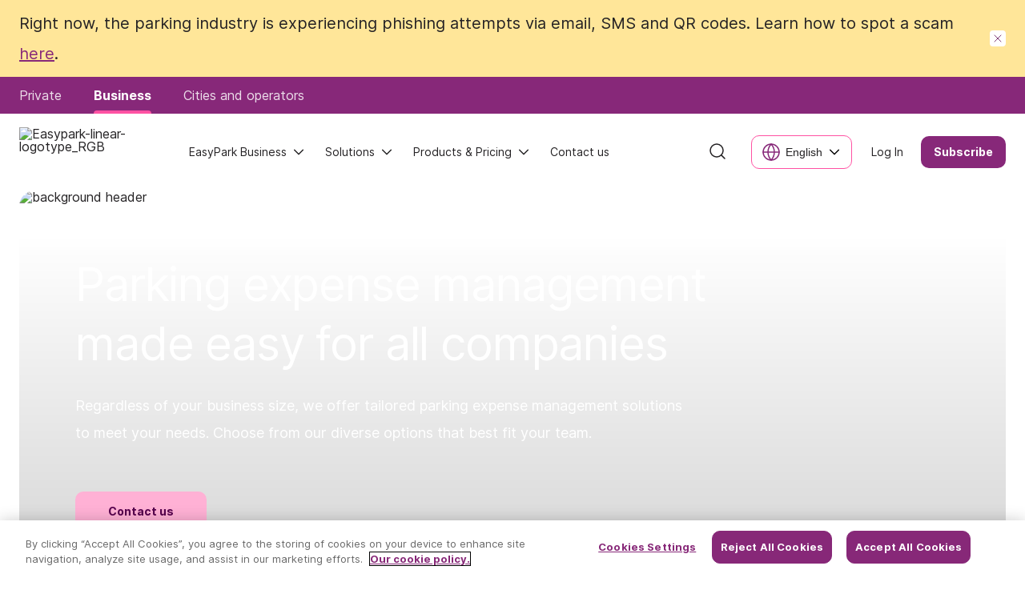

--- FILE ---
content_type: text/html; charset=utf-8
request_url: https://www.easypark.com/en-at/business/solutions
body_size: 39004
content:
<!DOCTYPE html><html lang="en"><head><meta charSet="utf-8"/><meta name="viewport" content="width=device-width"/><link rel="preload" as="image" imageSrcSet="https://a.storyblok.com/f/167931/1139x167/747136607e/easypark-linear-logotype_rgb.png/m/256x0/filters:format(avif):quality(50) 1x, https://a.storyblok.com/f/167931/1139x167/747136607e/easypark-linear-logotype_rgb.png/m/384x0/filters:format(avif):quality(50) 2x"/><link rel="canonical" href="https://www.easypark.com/en-at/business/solutions"/><title>EasyPark – Parking expense management made easy for all companies</title><meta name="description" content="Regardless of your business size, we offer tailored parking expense management solutions  to meet your needs. Choose from our diverse options that best fit your team."/><link rel="alternate" hrefLang="en-at" href="https://www.easypark.com/en-at/business/solutions"/><link rel="alternate" hrefLang="de" href="https://www.easypark.com/de/unternehmen/angebot"/><link rel="alternate" hrefLang="en-dk" href="https://www.easypark.com/en-dk/business/solutions"/><link rel="alternate" hrefLang="en-fi" href="https://www.easypark.com/en-fi/business/solutions"/><link rel="alternate" hrefLang="en-fr" href="https://www.easypark.com/en-fr/business/solutions"/><link rel="alternate" hrefLang="en-de" href="https://www.easypark.com/en-de/business/solutions"/><link rel="alternate" hrefLang="da-dk" href="https://www.easypark.com/da-dk/erhverv/erhvervslosninger"/><link rel="alternate" hrefLang="it-it" href="https://www.easypark.com/it-it/business/soluzioni"/><link rel="alternate" hrefLang="en-it" href="https://www.easypark.com/en-it/business/solutions"/><link rel="alternate" hrefLang="fi-fi" href="https://www.easypark.com/fi-fi/yrityksille/liiketoimintaratkaisut"/><link rel="alternate" hrefLang="sv-se" href="https://www.easypark.com/sv-se/foretag/foretagslosningar"/><link rel="alternate" hrefLang="en-se" href="https://www.easypark.com/en-se/business/solutions"/><link rel="alternate" hrefLang="fr-fr" href="https://www.easypark.com/fr-fr/entreprises/des-solutions-d-affaires"/><link rel="alternate" hrefLang="no-no" href="https://www.easypark.com/no-no/bedrift/bedriftslosninger"/><link rel="alternate" hrefLang="en-no" href="https://www.easypark.com/en-no/business/solutions"/><link rel="alternate" hrefLang="en-es" href="https://www.easypark.com/en-es/business/solutions"/><link rel="alternate" hrefLang="es-es" href="https://www.easypark.com/es-es/empresa/soluciones"/><link rel="alternate" hrefLang="de-at" href="https://www.easypark.com/de-at/unternehmen/angebot"/><link rel="alternate" hrefLang="en-nl" href="https://www.easypark.com/en-nl/business/solutions"/><link rel="alternate" hrefLang="nl" href="https://www.easypark.com/nl/business/oplossingen"/><meta name="robots" content="index"/><meta name="google-site-verification" content="ZEo070WjF0re0vvLEY0t_PWNQr-tGhp1xPGT-2M5Kfs"/><meta name="google-site-verification" content="bPvMHohOINJzpA8O4KrHXDGf0PFobhIsIWJdn1N4aYc"/><meta property="og:url" content="https://www.easypark.com/en-at/business/solutions"/><meta property="og:title" content="EasyPark – Parking expense management made easy for all companies"/><meta property="og:description" content="Regardless of your business size, we offer tailored parking expense management solutions  to meet your needs. Choose from our diverse options that best fit your team."/><meta property="og:image" content="https://a.storyblok.com/f/167931/2606x1738/c3b973cdfb/ep_images_celebration_medium-dark.jpg"/><link rel="preload" as="image" imageSrcSet="https://a.storyblok.com/f/167931/2606x1738/c3b973cdfb/ep_images_celebration_medium-dark.jpg/m/640x0/filters:format(avif):quality(50) 640w, https://a.storyblok.com/f/167931/2606x1738/c3b973cdfb/ep_images_celebration_medium-dark.jpg/m/750x0/filters:format(avif):quality(50) 750w, https://a.storyblok.com/f/167931/2606x1738/c3b973cdfb/ep_images_celebration_medium-dark.jpg/m/828x0/filters:format(avif):quality(50) 828w, https://a.storyblok.com/f/167931/2606x1738/c3b973cdfb/ep_images_celebration_medium-dark.jpg/m/1080x0/filters:format(avif):quality(50) 1080w, https://a.storyblok.com/f/167931/2606x1738/c3b973cdfb/ep_images_celebration_medium-dark.jpg/m/1200x0/filters:format(avif):quality(50) 1200w, https://a.storyblok.com/f/167931/2606x1738/c3b973cdfb/ep_images_celebration_medium-dark.jpg/m/1920x0/filters:format(avif):quality(50) 1920w, https://a.storyblok.com/f/167931/2606x1738/c3b973cdfb/ep_images_celebration_medium-dark.jpg/m/2048x0/filters:format(avif):quality(50) 2048w, https://a.storyblok.com/f/167931/2606x1738/c3b973cdfb/ep_images_celebration_medium-dark.jpg/m/3840x0/filters:format(avif):quality(50) 3840w" imageSizes="(max-width: 1400px) 100vw, 1400px" fetchpriority="high"/><meta name="next-head-count" content="34"/><link rel="preload" href="/fonts/Inter-Bold.woff2" as="font" type="font/otf" crossorigin="anonymous"/><link rel="preload" href="/fonts/Inter-Regular.woff2" as="font" type="font/otf" crossorigin="anonymous"/><link rel="apple-touch-icon" sizes="180x180" href="/static/easypark/apple-touch-icon.png"/><link rel="icon" type="image/png" sizes="32x32" href="/static/easypark/favicon-32x32.png"/><link rel="icon" type="image/png" sizes="16x16" href="/static/easypark/favicon-16x16.png"/><link rel="manifest" href="/static/site.webmanifest"/><link rel="preconnect" href="https://a.storyblok.com" crossorigin="anonymous"/><link rel="dns-prefetch" href="https://a.storyblok.com"/><meta name="viewport" content="width=device-width, initial-scale=1"/><script id="top-banner-config" data-nscript="beforeInteractive">
            const params = new URL(document.location).searchParams;
            const isActionHide = params.get('action');
            const topBanners = document.getElementsByClassName('topBanner');
            
            let header;
            let footer;

            if(isActionHide) {
              header = document.querySelector('#header');
              footer = document.querySelector('#footer');

              if (header) header.style = 'display: none';
              if (footer) footer.style = 'display: none';
              if(topBanners.length > 0) {
                Array.from(topBanners).forEach((el) => el.style="display:none")
              };
            };

            
            try {
              if(topBanners.length > 0) {
                const cookies = document.cookie.split(';')
                .map((v) => v.split('='))
                .reduce((acc, v) => {
                  if (decodeURIComponent(v[0].trim()).startsWith('ep_top_info-')) {
                    return [
                      ...acc,
                      [decodeURIComponent(v[0].trim()), decodeURIComponent(v[1].trim())],
                    ];
                  }

                  return acc;
                }, []);

                const attrString = cookies.forEach((cookie) => {
                  Array.from(topBanners).forEach((el) => {
                    if(el.getAttribute('data-banner-id') === cookie[0]) {
                      el.style="display:none"
                    }
                  })
                })
              }
            } catch(error) {
              console.error(error)
            }
        </script><link rel="preload" href="/_next/static/css/698889fc4fd504e9.css" as="style"/><link rel="stylesheet" href="/_next/static/css/698889fc4fd504e9.css" data-n-g=""/><noscript data-n-css=""></noscript><script defer="" nomodule="" src="/_next/static/chunks/polyfills-42372ed130431b0a.js"></script><script defer="" src="/_next/static/chunks/819.b9993c45f490fcc1.js"></script><script src="/_next/static/chunks/webpack-638d07d180381595.js" defer=""></script><script src="/_next/static/chunks/framework-58e9989d263192fe.js" defer=""></script><script src="/_next/static/chunks/main-772db01ec3bc6036.js" defer=""></script><script src="/_next/static/chunks/pages/_app-b995d62135d6c9a9.js" defer=""></script><script src="/_next/static/chunks/pages/%5B%5B...slug%5D%5D-760f36841a626ca7.js" defer=""></script><script src="/_next/static/-8WXS6jgwfHgLQb8dJl--/_buildManifest.js" defer=""></script><script src="/_next/static/-8WXS6jgwfHgLQb8dJl--/_ssgManifest.js" defer=""></script><style data-styled="" data-styled-version="6.1.18">:root{--color-accent:#872879;--color-accent-hover:#740668;--color-accent-focus:#57004e;--color-accent-secondary:#ffb1d5;--color-accent-secondary-hover:#ff94c5;--color-accent-secondary-focus:#ff6aae;--color-accent-dark:#56004d;--color-accent-highlight:#ff52a3;--color-accent-highlight-hover:#ff3795;--color-accent-highlight-focus:#ff1884;--color-disabled:#f1e1e9;--color-disabled-text:rgba(86, 0, 77, 0.5);--color-secondary-highlight:#ebeaee;--color-font:#242224;--color-font-title:#242224;--color-font-light:#686868;--color-font-reversed:#ffffff;--color-default-background-transparent:transparent;--color-default-background:#ffffff;--color-default-background-reversed:#000000;--color-light-background:#f5f4f9;--color-light-background-hover:#ffb1d5;--color-font-accent-non-active:#b5a2b2;--color-error:#ff5247;--color-blue:#007fc9;--color-blue-focus:color-mix(
      in srgb,
      var(--color-blue),
      var(--color-darkblue) 5%
    );--color-blue-hover:color-mix(
      in srgb,
      var(--color-blue),
      var(--color-darkblue) 15%
    );--color-darkblue:#1c205c;--color-darkblue-focus:color-mix(
      in srgb,
      var(--color-darkblue),
      var(--color-blue) 5%
    );--color-darkblue-hover:color-mix(
      in srgb,
      var(--color-darkblue),
      var(--color-blue) 15%
    );--breakpoint-mobile:375px;--breakpoint-tablet:768px;--breakpoint-desktop:1024px;}/*!sc*/
data-styled.g1[id="sc-global-dGHfNl1"]{content:"sc-global-dGHfNl1,"}/*!sc*/
.giJrnR{font-weight:400;font-size:16px;line-height:26px;}/*!sc*/
data-styled.g4[id="styled__StyledText-sc-58d6ae1c-2"]{content:"giJrnR,"}/*!sc*/
.bBTOYQ{display:flex;flex-direction:column;justify-content:space-between;background-color:var(--color-light-background);color:var(--color-font);border-radius:20px;padding:30px 16px;height:100%;min-height:424px;}/*!sc*/
@media screen and (min-width: 768px){.bBTOYQ{justify-content:flex-start;flex-direction:row;}}/*!sc*/
.bBTOYQ svg path{fill:var(--color-accent);}/*!sc*/
@media screen and (min-width: 768px){.bBTOYQ{padding:30px;min-height:322px;}}/*!sc*/
@media screen and (min-width: 1023px){.bBTOYQ{min-height:230px;padding:24px;}}/*!sc*/
@media screen and (min-width: 2280px){.bBTOYQ{min-height:322px;padding:30px;}}/*!sc*/
.jnxPug{display:flex;flex-direction:column;justify-content:space-between;background-color:var(--color-accent-secondary);color:var(--color-font);border-radius:20px;padding:30px 16px;height:100%;min-height:424px;}/*!sc*/
@media screen and (min-width: 768px){.jnxPug{justify-content:flex-start;flex-direction:row;}}/*!sc*/
.jnxPug svg path{fill:var(--color-accent);}/*!sc*/
@media screen and (min-width: 768px){.jnxPug{padding:30px;min-height:322px;}}/*!sc*/
@media screen and (min-width: 1023px){.jnxPug{min-height:230px;padding:24px;}}/*!sc*/
@media screen and (min-width: 2280px){.jnxPug{min-height:322px;padding:30px;}}/*!sc*/
.csPFVX{display:flex;flex-direction:column;justify-content:space-between;background-color:var(--color-accent-dark);color:var(--color-font-reversed);border-radius:20px;padding:30px 16px;height:100%;min-height:424px;}/*!sc*/
@media screen and (min-width: 768px){.csPFVX{justify-content:flex-start;flex-direction:row;}}/*!sc*/
.csPFVX svg path{fill:var(--color-font-reversed);}/*!sc*/
@media screen and (min-width: 768px){.csPFVX{padding:30px;min-height:322px;}}/*!sc*/
@media screen and (min-width: 1023px){.csPFVX{min-height:230px;padding:24px;}}/*!sc*/
@media screen and (min-width: 2280px){.csPFVX{min-height:322px;padding:30px;}}/*!sc*/
data-styled.g5[id="styled__StyledContainer-sc-f39a828a-0"]{content:"bBTOYQ,jnxPug,csPFVX,"}/*!sc*/
.ebTUjc{display:flex;margin-bottom:50px;}/*!sc*/
.ebTUjc svg{margin-right:40px;}/*!sc*/
@media screen and (min-width: 1023px){.ebTUjc{margin-bottom:27px;}.ebTUjc svg{margin-right:25px;}}/*!sc*/
@media screen and (min-width: 2280px){.ebTUjc{margin-bottom:50px;}.ebTUjc svg{margin-right:40px;}}/*!sc*/
data-styled.g6[id="styled__StyledTopContent-sc-f39a828a-1"]{content:"ebTUjc,"}/*!sc*/
.bLXZLr{flex-direction:column;justify-content:space-between;order:initial;display:none;}/*!sc*/
@media screen and (min-width: 768px){.bLXZLr{flex-grow:1;display:flex;}}/*!sc*/
.dSHMLb{flex-direction:column;justify-content:space-between;order:initial;display:flex;}/*!sc*/
@media screen and (min-width: 768px){.dSHMLb{flex-grow:1;display:none;}}/*!sc*/
data-styled.g7[id="styled__StyledCaptionContainer-sc-f39a828a-2"]{content:"bLXZLr,dSHMLb,"}/*!sc*/
.gHhZLg{font-weight:700;font-size:20px;line-height:23px;margin-bottom:0;}/*!sc*/
@media screen and (min-width: 1023px){.gHhZLg{font-size:18px;line-height:28px;font-weight:500;}}/*!sc*/
@media screen and (min-width: 2280px){.gHhZLg{font-weight:700;font-size:20px;line-height:23px;}}/*!sc*/
.jmroMo{font-weight:700;font-size:20px;line-height:23px;margin-bottom:15px;}/*!sc*/
@media screen and (min-width: 1023px){.jmroMo{font-size:18px;line-height:28px;font-weight:500;}}/*!sc*/
@media screen and (min-width: 2280px){.jmroMo{font-weight:700;font-size:20px;line-height:23px;}}/*!sc*/
data-styled.g8[id="styled__StyledTitle-sc-f39a828a-3"]{content:"gHhZLg,jmroMo,"}/*!sc*/
.kubHta{max-width:100%;}/*!sc*/
data-styled.g9[id="styled__StyledTextContainer-sc-f39a828a-4"]{content:"kubHta,"}/*!sc*/
.eCSJKF:not(:last-child){margin-right:10px;}/*!sc*/
data-styled.g10[id="styled__StyledStarsContainer-sc-f39a828a-5"]{content:"eCSJKF,"}/*!sc*/
.knfIXz{display:none;}/*!sc*/
@media screen and (min-width: 1023px){.knfIXz{display:unset;}}/*!sc*/
@media screen and (min-width: 2280px){.knfIXz{display:none;}}/*!sc*/
data-styled.g11[id="styled__VisibleSmallerIconContainer-sc-f39a828a-6"]{content:"knfIXz,"}/*!sc*/
.cvjCkd{display:unset;}/*!sc*/
@media screen and (min-width: 1023px){.cvjCkd{display:none;}}/*!sc*/
@media screen and (min-width: 2280px){.cvjCkd{display:unset;}}/*!sc*/
data-styled.g12[id="styled__VisibleBiggerIconContainer-sc-f39a828a-7"]{content:"cvjCkd,"}/*!sc*/
.eIfBAh{aspect-ratio:1;}/*!sc*/
.gEmNEw{aspect-ratio:1.78;}/*!sc*/
data-styled.g13[id="styled__ImageContainerWithAspectRatio-sc-921fa61c-0"]{content:"eIfBAh,gEmNEw,"}/*!sc*/
.hBXcwI{display:flex;align-items:center;justify-content:center;box-sizing:border-box;padding:25px 54px;border-radius:10px;font-weight:700;font-size:16px;line-height:18px;transition:background-color 0.1s ease-out;outline:none;}/*!sc*/
.hBXcwI:hover{cursor:pointer;}/*!sc*/
@media screen and (min-width: 1023px){.hBXcwI{padding:13px 41px;font-size:14px;line-height:24px;}}/*!sc*/
@media screen and (min-width: 2280px){.hBXcwI{padding:25px 54px;font-size:16px;line-height:18px;}}/*!sc*/
data-styled.g24[id="styled__StyledDefaultElement-sc-6fb5f97-0"]{content:"hBXcwI,"}/*!sc*/
.iXrPpv{background-color:var(--color-accent);color:var(--color-font-reversed);}/*!sc*/
.iXrPpv:hover{background-color:var(--color-accent-hover);}/*!sc*/
.iXrPpv:active{background-color:var(--color-accent-focus);}/*!sc*/
.gTQkFV{color:var(--color-font-reversed);}/*!sc*/
.gTQkFV:hover{background-color:var(--color-accent-hover);}/*!sc*/
.gTQkFV:active{background-color:var(--color-accent-focus);}/*!sc*/
.gCGccK{background-color:var(--color-accent-highlight);color:var(--color-font-reversed);}/*!sc*/
.gCGccK:hover{background-color:var(--color-accent-highlight-hover);}/*!sc*/
.gCGccK:active{background-color:var(--color-accent-highlight-focus);}/*!sc*/
data-styled.g28[id="styled__StyledDefaultLink-sc-6fb5f97-4"]{content:"iXrPpv,gTQkFV,gCGccK,"}/*!sc*/
.oouoD{background-color:var(--color-accent-secondary);color:var(--color-accent-dark);}/*!sc*/
.oouoD:hover:not(:active),.oouoD:hover:not(:focus){background-color:var(--color-accent-secondary-hover);}/*!sc*/
.oouoD:focus,.oouoD:active{background-color:var(--color-accent-secondary-focus);}/*!sc*/
data-styled.g30[id="styled__StyledSecondaryLink-sc-6fb5f97-6"]{content:"oouoD,"}/*!sc*/
.fRqjBV{padding:23px 52px;background-color:transparent;border:2px solid var(--color-font-reversed);color:var(--color-font-reversed);}/*!sc*/
.fRqjBV:hover:not(:active),.fRqjBV:hover:not(:focus){background-color:var(--color-font-reversed);color:var(--color-accent);}/*!sc*/
.fRqjBV:focus,.fRqjBV:active{background-color:var(--font-reversed);color:var(--color-accent);}/*!sc*/
@media screen and (min-width: 1023px){.fRqjBV{padding:11px 41px;}}/*!sc*/
@media screen and (min-width: 2280px){.fRqjBV{padding:23px 52px;}}/*!sc*/
data-styled.g34[id="styled__StyledGhostReversedLink-sc-6fb5f97-10"]{content:"fRqjBV,"}/*!sc*/
.beqSzm{padding:17px 89px;position:relative;border:8px solid var(--color-accent-highlight);background-color:var(--color-accent-highlight);}/*!sc*/
.beqSzm:hover{background-color:var(--color-accent-highlight-hover);border-color:var(--color-accent-highlight-hover);}/*!sc*/
.beqSzm:active{background-color:var(--color-accent-highlight-focus);border-color:var(--color-accent-highlight-focus);}/*!sc*/
data-styled.g42[id="styled__StyledWithIconLink-sc-6fb5f97-18"]{content:"beqSzm,"}/*!sc*/
.fDZtNF{padding:17px;border-radius:100%;}/*!sc*/
data-styled.g43[id="styled__StyledRoundedWithIconLink-sc-6fb5f97-19"]{content:"fDZtNF,"}/*!sc*/
.kDoqtP{background-color:var(--color-accent);color:var(--color-font-reversed);}/*!sc*/
.kDoqtP:hover:not(:active),.kDoqtP:hover:not(:focus){background-color:var(--color-accent-hover);}/*!sc*/
.kDoqtP:focus,.kDoqtP:active{background-color:var(--color-accent-focus);}/*!sc*/
data-styled.g44[id="styled__StyledAccent-sc-6fb5f97-20"]{content:"kDoqtP,"}/*!sc*/
.gfJEsi{background-color:#ffe699ff;padding:10px 16px;width:100%;display:flex;justify-content:center;}/*!sc*/
.gfJEsi >*{max-width:1400px;width:100%;display:flex;align-items:center;justify-content:space-between;}/*!sc*/
.gfJEsi p,.gfJEsi p a{font-size:20px;line-height:38px;}/*!sc*/
.gfJEsi p a{text-decoration:underline;text-underline-offset:2px;}/*!sc*/
@media screen and (min-width: 768px){.gfJEsi{padding:10px 24px;}}/*!sc*/
@media screen and (min-width: 2280px){.gfJEsi{padding:10px 24px;}}/*!sc*/
data-styled.g55[id="styled__StyledContainer-sc-96c80985-0"]{content:"gfJEsi,"}/*!sc*/
.jEtdF{padding:4px;background-color:var(--color-default-background);border-radius:4px;width:fit-content;border:none;line-height:0;cursor:pointer;margin-left:16px;min-width:20px;min-height:20px;}/*!sc*/
data-styled.g56[id="styled__StyledCloseButton-sc-96c80985-1"]{content:"jEtdF,"}/*!sc*/
.gNpTZz{border:none;background-color:transparent;cursor:pointer;border:1px solid var(--color-accent-highlight);}/*!sc*/
.gNpTZz:hover{background-color:var(--color-accent-secondary);border:1px solid var(--color-accent-secondary);}/*!sc*/
.gNpTZz:active,.gNpTZz:focus{background-color:var(--color-accent-secondary-focus);border:1px solid var(--color-accent-secondary-focus);}/*!sc*/
.gXwuwK{border:none;background-color:transparent;cursor:pointer;border:1px solid var(--color-font-reversed);}/*!sc*/
.gXwuwK:hover{background-color:var(--color-accent-secondary);border:1px solid var(--color-accent-secondary);}/*!sc*/
.gXwuwK:active,.gXwuwK:focus{background-color:var(--color-accent-secondary-focus);border:1px solid var(--color-accent-secondary-focus);}/*!sc*/
data-styled.g57[id="styled__StyledButton-sc-d8ff5781-0"]{content:"gNpTZz,gXwuwK,"}/*!sc*/
.gpiLYI{display:flex;align-items:center;padding:13px 20px;border-radius:10px;box-sizing:border-box;color:unset;width:100%;}/*!sc*/
@media screen and (min-width: 1280px){.gpiLYI{padding:8px 12px;}}/*!sc*/
.gpiLYI span{font-size:16px;line-height:18px;margin:0 6px;}/*!sc*/
@media screen and (min-width: 1280px){.gpiLYI span{font-size:14px;line-height:24px;}}/*!sc*/
@media screen and (min-width: 2280px){.gpiLYI span{font-size:16px;line-height:18px;}}/*!sc*/
.gpiLYI >div{display:flex;align-items:center;flex-grow:1;}/*!sc*/
@media screen and (min-width: 2280px){.gpiLYI{padding:6px 10px;width:auto;}}/*!sc*/
.kXSFMf{display:flex;align-items:center;padding:13px 20px;border-radius:10px;box-sizing:border-box;color:var(--color-font-reversed);width:100%;}/*!sc*/
@media screen and (min-width: 1280px){.kXSFMf{padding:8px 12px;}}/*!sc*/
.kXSFMf span{font-size:16px;line-height:18px;margin:0 6px;}/*!sc*/
@media screen and (min-width: 1280px){.kXSFMf span{font-size:14px;line-height:24px;}}/*!sc*/
@media screen and (min-width: 2280px){.kXSFMf span{font-size:16px;line-height:18px;}}/*!sc*/
.kXSFMf >div{display:flex;align-items:center;flex-grow:1;}/*!sc*/
@media screen and (min-width: 2280px){.kXSFMf{padding:6px 10px;width:auto;}}/*!sc*/
data-styled.g58[id="styled__StyledOpenButton-sc-d8ff5781-1"]{content:"gpiLYI,kXSFMf,"}/*!sc*/
.hvcBQM{background-color:transparent;border:1px solid var(--color-accent-highlight);border-radius:10px;padding:11px;cursor:pointer;display:flex;align-items:center;justify-content:center;transition:background-color 0.1s ease-out;}/*!sc*/
.hvcBQM svg{width:16px;height:16px;}/*!sc*/
.hvcBQM:hover:not(:active),.hvcBQM:hover:not(:focus){background-color:var(--color-accent-highlight);}/*!sc*/
.hvcBQM:hover:not(:active) svg path,.hvcBQM:hover:not(:focus) svg path{stroke:var(--color-default-background);}/*!sc*/
.hvcBQM:focus,.hvcBQM:active{background-color:var(--color-accent-highlight-focus);}/*!sc*/
.hvcBQM:focus svg path,.hvcBQM:active svg path{stroke:var(--color-default-background);}/*!sc*/
@media screen and (min-width: 768px){.hvcBQM svg{width:24px;height:24px;}}/*!sc*/
data-styled.g77[id="styled__StyledButton-sc-1da509cc-0"]{content:"hvcBQM,"}/*!sc*/
.fyWDAg{display:flex;align-items:center;font-size:16px;line-height:18px;text-decoration:none;color:var(--color-font);}/*!sc*/
.fyWDAg:hover{color:var(--color-accent-dark);}/*!sc*/
.fyWDAg span{margin-right:10px;}/*!sc*/
@media screen and (min-width: 1280px){.fyWDAg{padding:29px 12px;font-size:14px;line-height:24px;}}/*!sc*/
@media screen and (min-width: 2280px){.fyWDAg{padding:39px 20px;font-size:16px;line-height:18px;}}/*!sc*/
data-styled.g78[id="styled__StyledLink-sc-d36224df-0"]{content:"fyWDAg,"}/*!sc*/
.lezCQx{padding:12px 24px;}/*!sc*/
@media screen and (min-width: 1280px){.lezCQx{padding:8px 16px;}}/*!sc*/
@media screen and (min-width: 2280px){.lezCQx{padding:12px 24px;}}/*!sc*/
data-styled.g79[id="styled__StyledLoginLink-sc-d36224df-1"]{content:"lezCQx,"}/*!sc*/
.GjgTT{padding:21px 52px;cursor:pointer;display:flex;align-items:center;justify-content:center;box-sizing:border-box;border-radius:10px;font-weight:700;font-size:16px;line-height:18px;transition:background-color 0.1s ease-out;outline:none;background-color:var(--color-accent);color:var(--color-font-reversed);}/*!sc*/
@media screen and (min-width: 1023px){.GjgTT{padding:12px 24px;}}/*!sc*/
@media screen and (min-width: 1280px){.GjgTT{padding:8px 16px;}}/*!sc*/
@media screen and (min-width: 2280px){.GjgTT{padding:12px 24px;}}/*!sc*/
.GjgTT:hover{cursor:pointer;color:var(--color-font-reversed);}/*!sc*/
.GjgTT:hover:not(:active),.GjgTT:hover:not(:focus){background-color:var(--color-accent-hover);}/*!sc*/
.GjgTT:focus,.GjgTT:active{background-color:var(--color-accent-focus);}/*!sc*/
@media screen and (min-width: 1280px){.GjgTT{font-size:14px;line-height:24px;}}/*!sc*/
@media screen and (min-width: 2280px){.GjgTT{font-weight:700;font-size:16px;line-height:18px;}}/*!sc*/
data-styled.g80[id="styled__StyledRegisterLink-sc-d36224df-2"]{content:"GjgTT,"}/*!sc*/
.ijmSDo{display:flex;width:100%;justify-content:space-between;align-items:center;position:relative;z-index:999;padding:0 16px;min-height:70px;background-color:var(--color-default-background);}/*!sc*/
@media screen and (min-width: 768px){.ijmSDo{padding:0 24px;}}/*!sc*/
@media screen and (min-width: 1280px){.ijmSDo{justify-content:center;min-height:96px;}.ijmSDo >div{display:flex;justify-content:space-between;align-items:center;max-width:1400px;width:100%;}}/*!sc*/
data-styled.g83[id="styled__StyledHeader-sc-d331f94-0"]{content:"ijmSDo,"}/*!sc*/
.dkXTQv{position:relative;display:none;align-items:center;flex-grow:1;padding:0 20px;}/*!sc*/
@media screen and (min-width: 768px){.dkXTQv{display:flex;}}/*!sc*/
data-styled.g84[id="styled__StyledNavigation-sc-d331f94-1"]{content:"dkXTQv,"}/*!sc*/
.jiEErh{display:flex;align-items:center;}/*!sc*/
data-styled.g85[id="styled__StyledTools-sc-d331f94-2"]{content:"jiEErh,"}/*!sc*/
.jFVAWg{display:flex;align-items:center;margin-left:16px;}/*!sc*/
@media screen and (min-width: 1280px){.jFVAWg{margin-left:8px;}}/*!sc*/
.jFVAWg >*:first-child{margin-right:6px;}/*!sc*/
@media screen and (min-width: 1280px){.jFVAWg >*:first-child{margin-right:8;}}/*!sc*/
@media screen and (min-width: 2280px){.jFVAWg >*:first-child{margin-right:6px;}}/*!sc*/
data-styled.g86[id="styled__StyledLoginItemsContainer-sc-d331f94-3"]{content:"jFVAWg,"}/*!sc*/
.hppaOq{display:flex;align-items:center;}/*!sc*/
.hppaOq >*:nth-child(2){margin-left:30px;}/*!sc*/
data-styled.g87[id="styled__StyledToolsItemsContainer-sc-d331f94-4"]{content:"hppaOq,"}/*!sc*/
.cFlFBq{background-color:var(--color-accent);display:flex;justify-content:center;padding:0 16px;overflow:auto;}/*!sc*/
@media screen and (min-width: 768px){.cFlFBq{padding:0 24px;}}/*!sc*/
.cFlFBq >div{max-width:1400px;width:100%;display:flex;}/*!sc*/
@media screen and (min-width: 1280px){.cFlFBq >div >*:not(:first-child){margin-left:40px;}}/*!sc*/
data-styled.g88[id="styled__StyledTopLvlHeader-sc-d331f94-5"]{content:"cFlFBq,"}/*!sc*/
.hUOyBJ{display:none;}/*!sc*/
.hUOyBJ .scroll-up{max-height:50vh;transition:all 0.5s ease-in;}/*!sc*/
.hUOyBJ .scroll-down{max-height:0;transition:all 0.5s ease-out;}/*!sc*/
@media screen and (min-width: 1280px){.hUOyBJ{display:block;position:sticky;width:100%;top:0;left:0;}}/*!sc*/
.lfMsWw{display:none;}/*!sc*/
.lfMsWw .scroll-up{max-height:50vh;transition:all 0.5s ease-in;}/*!sc*/
.lfMsWw .scroll-down{max-height:0;transition:all 0.5s ease-out;}/*!sc*/
@media screen and (min-width: 1280px){.lfMsWw{display:block;position:fixed;width:100%;top:0;left:0;}}/*!sc*/
data-styled.g89[id="styled__StyledDesktopHeader-sc-d331f94-6"]{content:"hUOyBJ,lfMsWw,"}/*!sc*/
.kKeZwg{display:block;position:sticky;width:100%;top:0;left:0;}/*!sc*/
.kKeZwg .scroll-up{max-height:50vh;transition:all 0.5s ease-in;}/*!sc*/
.kKeZwg .scroll-down{max-height:0;transition:all 0.5s ease-out;}/*!sc*/
@media screen and (min-width: 1280px){.kKeZwg{display:none;}}/*!sc*/
.iVIjIV{display:block;position:fixed;width:100%;top:0;left:0;}/*!sc*/
.iVIjIV .scroll-up{max-height:50vh;transition:all 0.5s ease-in;}/*!sc*/
.iVIjIV .scroll-down{max-height:0;transition:all 0.5s ease-out;}/*!sc*/
@media screen and (min-width: 1280px){.iVIjIV{display:none;}}/*!sc*/
data-styled.g90[id="styled__StyledMobileHeader-sc-d331f94-7"]{content:"kKeZwg,iVIjIV,"}/*!sc*/
.CuXZh *{cursor:pointer;}/*!sc*/
.CuXZh *:hover{color:var(--color-accent-highlight);}/*!sc*/
.CuXZh *:active,.CuXZh *:focus{color:var(--color-accent-highlight-focus);}/*!sc*/
data-styled.g91[id="styled__StyledSearchIconContainer-sc-d331f94-8"]{content:"CuXZh,"}/*!sc*/
.jNZagq{height:100%;display:flex;align-items:center;}/*!sc*/
.jNZagq >*:not(:first-child){margin-left:20px;}/*!sc*/
data-styled.g92[id="styled__StyledMobileTools-sc-d331f94-9"]{content:"jNZagq,"}/*!sc*/
.fymIgC{overflow:hidden;z-index:2;}/*!sc*/
data-styled.g102[id="styled__StyledTopHeaderContainer-sc-d331f94-19"]{content:"fymIgC,"}/*!sc*/
.cguact{z-index:-1;opacity:0;}/*!sc*/
data-styled.g103[id="styled__StyledGhost-sc-d331f94-20"]{content:"cguact,"}/*!sc*/
.cInzOU{display:flex;align-items:center;cursor:pointer;padding:39px 20px;color:inherit;}/*!sc*/
.cInzOU >*:first-child{margin-right:6px;}/*!sc*/
.cInzOU svg path{stroke:var(--color-font);}/*!sc*/
@media screen and (min-width: 1280px){.cInzOU{padding:29px 12px;font-size:14px;line-height:24px;}}/*!sc*/
@media screen and (min-width: 2280px){.cInzOU{padding:39px 20px;font-size:unset;line-height:unset;}}/*!sc*/
data-styled.g104[id="styled__StyledContainer-sc-b34a72f8-0"]{content:"cInzOU,"}/*!sc*/
.emtgKU{overflow:hidden;position:relative;font-size:14px;line-height:16px;color:var(--color-font-reversed);padding:6px 16px 8px;display:inline-flex;height:100%;align-items:center;white-space:nowrap;background-color:transparent;opacity:85%;}/*!sc*/
.emtgKU:active,.emtgKU:hover{opacity:100%;}/*!sc*/
@media screen and (min-width: 1280px){.emtgKU{background-color:transparent;padding:14px 0;font-size:16px;line-height:18px;border-radius:auto;font-weight:400;}.emtgKU::before{content:'';display:none;position:absolute;bottom:0;left:0;height:4px;width:100%;border-radius:4px 4px 0 0;background-color:var(--color-accent-highlight);}}/*!sc*/
.dHexsB{overflow:hidden;position:relative;font-size:14px;line-height:16px;color:var(--color-font-reversed);padding:6px 16px 8px;display:inline-flex;height:100%;align-items:center;white-space:nowrap;background-color:var(--color-accent-highlight);opacity:100%;}/*!sc*/
.dHexsB:active,.dHexsB:hover{opacity:100%;}/*!sc*/
@media screen and (min-width: 1280px){.dHexsB{background-color:transparent;padding:14px 0;font-size:16px;line-height:18px;border-radius:auto;font-weight:700;}.dHexsB::before{content:'';display:block;position:absolute;bottom:0;left:0;height:4px;width:100%;border-radius:4px 4px 0 0;background-color:var(--color-accent-highlight);}}/*!sc*/
data-styled.g127[id="styled__StyledContainer-sc-18c9746e-0"]{content:"emtgKU,dHexsB,"}/*!sc*/
.cNZARI{overflow:unset;hyphens:none;-webkit-hyphens:none;}/*!sc*/
.cNZARI p{text-align:inherit;}/*!sc*/
.cNZARI p .styled__HighlightedText-sc-6efc5bba-0{border-radius:4px;}/*!sc*/
@media screen and (min-width: 1023px){.cNZARI p{text-align:inherit;}}/*!sc*/
.cNZARI >*{color:var(--color-font);}/*!sc*/
.cNZARI h1,.cNZARI h2,.cNZARI h3,.cNZARI h4,.cNZARI h5,.cNZARI h6{text-align:inherit;}/*!sc*/
.cNZARI h1:first-child,.cNZARI h2:first-child,.cNZARI h3:first-child,.cNZARI h4:first-child,.cNZARI h5:first-child,.cNZARI h6:first-child{margin-top:0;}/*!sc*/
.cNZARI h1 .styled__HighlightedText-sc-6efc5bba-0,.cNZARI h2 .styled__HighlightedText-sc-6efc5bba-0,.cNZARI h3 .styled__HighlightedText-sc-6efc5bba-0,.cNZARI h4 .styled__HighlightedText-sc-6efc5bba-0,.cNZARI h5 .styled__HighlightedText-sc-6efc5bba-0,.cNZARI h6 .styled__HighlightedText-sc-6efc5bba-0{border-radius:10px;}/*!sc*/
.cNZARI h1 .hyphens,.cNZARI h2 .hyphens,.cNZARI h3 .hyphens,.cNZARI h4 .hyphens,.cNZARI h5 .hyphens,.cNZARI h6 .hyphens{hyphens:auto;-webkit-hyphens:auto;}/*!sc*/
.cNZARI h1 .word-break,.cNZARI h2 .word-break,.cNZARI h3 .word-break,.cNZARI h4 .word-break,.cNZARI h5 .word-break,.cNZARI h6 .word-break{word-break:break-word;}/*!sc*/
@media screen and (min-width: 1023px){.cNZARI h1,.cNZARI h2,.cNZARI h3,.cNZARI h4,.cNZARI h5,.cNZARI h6{text-align:inherit;}}/*!sc*/
.cNZARI h1,.cNZARI h1 a,.cNZARI.h1{margin:60px 0;font-size:46px;line-height:58px;font-weight:400;}/*!sc*/
@media screen and (min-width: 768px){.cNZARI h1,.cNZARI h1 a,.cNZARI.h1{margin:80px 0;font-size:86px;line-height:96px;}}/*!sc*/
@media screen and (min-width: 1023px){.cNZARI h1,.cNZARI h1 a,.cNZARI.h1{font-size:72px;line-height:88px;letter-spacing:-0.02em;margin:24px 0;}}/*!sc*/
@media screen and (min-width: 2280px){.cNZARI h1,.cNZARI h1 a,.cNZARI.h1{font-size:86px;line-height:96px;letter-spacing:normal;margin:80px 0;}}/*!sc*/
.cNZARI .hero-text-accent{color:var(--color-accent);}/*!sc*/
.cNZARI .hero-text-light{color:var(--color-font-reversed);}/*!sc*/
.cNZARI .hero-text-dark{color:var(--color-font);}/*!sc*/
.cNZARI h2,.cNZARI h2 a,.cNZARI.h2{margin:32px 0;font-size:38px;line-height:48px;font-weight:400;}/*!sc*/
@media screen and (min-width: 768px){.cNZARI h2,.cNZARI h2 a,.cNZARI.h2{margin:60px 0;font-size:76px;line-height:86px;}}/*!sc*/
@media screen and (min-width: 1023px){.cNZARI h2,.cNZARI h2 a,.cNZARI.h2{font-size:58px;line-height:74px;letter-spacing:-0.02em;}}/*!sc*/
@media screen and (min-width: 2280px){.cNZARI h2,.cNZARI h2 a,.cNZARI.h2{margin:60px 0;font-size:76px;line-height:86px;}}/*!sc*/
.cNZARI h3,.cNZARI h3 a,.cNZARI.h3{margin:24px 0;font-size:34px;line-height:40px;font-weight:400;}/*!sc*/
@media screen and (min-width: 768px){.cNZARI h3,.cNZARI h3 a,.cNZARI.h3{margin:32px 0;font-size:56px;line-height:72px;}}/*!sc*/
@media screen and (min-width: 1023px){.cNZARI h3,.cNZARI h3 a,.cNZARI.h3{font-size:42px;line-height:54px;letter-spacing:-0.02em;}}/*!sc*/
@media screen and (min-width: 2280px){.cNZARI h3,.cNZARI h3 a,.cNZARI.h3{font-size:56px;line-height:72px;letter-spacing:unset;}}/*!sc*/
.cNZARI h4,.cNZARI h4 a,.cNZARI.h4{margin:18px 0;font-size:30px;line-height:38px;}/*!sc*/
@media screen and (min-width: 768px){.cNZARI h4,.cNZARI h4 a,.cNZARI.h4{margin:22px 0;font-size:48px;line-height:62px;}}/*!sc*/
.cNZARI h5,.cNZARI h5 a,.cNZARI.h5{margin:16px 0;font-size:26px;line-height:36px;}/*!sc*/
@media screen and (min-width: 768px){.cNZARI h5,.cNZARI h5 a,.cNZARI.h5{margin:22px 0;font-size:34px;line-height:40px;}}/*!sc*/
.cNZARI h6,.cNZARI h6 a,.cNZARI.h6{margin:16px 0;font-size:22px;line-height:28px;}/*!sc*/
@media screen and (min-width: 768px){.cNZARI h6,.cNZARI h6 a,.cNZARI.h6{margin:22px 0;font-size:28px;line-height:36px;}}/*!sc*/
.cNZARI a{text-decoration:underline;color:var(--color-accent);}/*!sc*/
.cNZARI a:hover{font-weight:700;}/*!sc*/
.cNZARI a:focus{color:var(--color-accent-focused);}/*!sc*/
.cNZARI a:disabled{color:var(--color-disabled-text);}/*!sc*/
.cNZARI b{font-weight:700;}/*!sc*/
.cNZARI u{text-decoration:underline;}/*!sc*/
.cNZARI i{font-style:italic;}/*!sc*/
.cNZARI blockquote{position:relative;}/*!sc*/
.cNZARI blockquote>p:before,.cNZARI blockquote h2:before,.cNZARI blockquote h3:before,.cNZARI blockquote h4:before,.cNZARI blockquote ul:before,.cNZARI blockquote ol:before{content:'“';}/*!sc*/
.cNZARI blockquote>p:after,.cNZARI blockquote h2:after,.cNZARI blockquote h3:after,.cNZARI blockquote h4:after,.cNZARI blockquote ul:after,.cNZARI blockquote ol:after{content:'”';}/*!sc*/
.cNZARI ul,.cNZARI ol,.cNZARI.paragraph{font-size:18px;line-height:34px;font-weight:400;}/*!sc*/
@media screen and (min-width: 2280px){.cNZARI ul,.cNZARI ol,.cNZARI.paragraph{max-width:940px;}}/*!sc*/
.cNZARI ol{margin-left:0;list-style-type:decimal;}/*!sc*/
.cNZARI ol li{position:relative;left:1em;width:calc(100% - 1em);}/*!sc*/
.cNZARI ol li p{margin:0;}/*!sc*/
.cNZARI ul{margin-left:0;list-style-type:initial;}/*!sc*/
.cNZARI ul li{position:relative;left:1em;width:calc(100% - 1em);}/*!sc*/
.cNZARI ul li p{margin:0;}/*!sc*/
@media screen and (min-width: 1023px){.cNZARI ul li p{margin-top:16px;}}/*!sc*/
.cNZARI ul li::marker{color:var(--color-accent);}/*!sc*/
.hzsiZG{overflow:unset;hyphens:none;-webkit-hyphens:none;}/*!sc*/
.hzsiZG p{text-align:inherit;}/*!sc*/
.hzsiZG p .styled__HighlightedText-sc-6efc5bba-0{border-radius:4px;}/*!sc*/
@media screen and (min-width: 1023px){.hzsiZG p{text-align:inherit;}}/*!sc*/
.hzsiZG >*{color:inherit;}/*!sc*/
.hzsiZG h1,.hzsiZG h2,.hzsiZG h3,.hzsiZG h4,.hzsiZG h5,.hzsiZG h6{text-align:inherit;}/*!sc*/
.hzsiZG h1:first-child,.hzsiZG h2:first-child,.hzsiZG h3:first-child,.hzsiZG h4:first-child,.hzsiZG h5:first-child,.hzsiZG h6:first-child{margin-top:0;}/*!sc*/
.hzsiZG h1 .styled__HighlightedText-sc-6efc5bba-0,.hzsiZG h2 .styled__HighlightedText-sc-6efc5bba-0,.hzsiZG h3 .styled__HighlightedText-sc-6efc5bba-0,.hzsiZG h4 .styled__HighlightedText-sc-6efc5bba-0,.hzsiZG h5 .styled__HighlightedText-sc-6efc5bba-0,.hzsiZG h6 .styled__HighlightedText-sc-6efc5bba-0{border-radius:10px;}/*!sc*/
.hzsiZG h1 .hyphens,.hzsiZG h2 .hyphens,.hzsiZG h3 .hyphens,.hzsiZG h4 .hyphens,.hzsiZG h5 .hyphens,.hzsiZG h6 .hyphens{hyphens:auto;-webkit-hyphens:auto;}/*!sc*/
.hzsiZG h1 .word-break,.hzsiZG h2 .word-break,.hzsiZG h3 .word-break,.hzsiZG h4 .word-break,.hzsiZG h5 .word-break,.hzsiZG h6 .word-break{word-break:break-word;}/*!sc*/
@media screen and (min-width: 1023px){.hzsiZG h1,.hzsiZG h2,.hzsiZG h3,.hzsiZG h4,.hzsiZG h5,.hzsiZG h6{text-align:inherit;}}/*!sc*/
.hzsiZG h1,.hzsiZG h1 a,.hzsiZG.h1{margin:60px 0;font-size:46px;line-height:58px;font-weight:400;}/*!sc*/
@media screen and (min-width: 768px){.hzsiZG h1,.hzsiZG h1 a,.hzsiZG.h1{margin:80px 0;font-size:86px;line-height:96px;}}/*!sc*/
@media screen and (min-width: 1023px){.hzsiZG h1,.hzsiZG h1 a,.hzsiZG.h1{font-size:72px;line-height:88px;letter-spacing:-0.02em;margin:24px 0;}}/*!sc*/
@media screen and (min-width: 2280px){.hzsiZG h1,.hzsiZG h1 a,.hzsiZG.h1{font-size:86px;line-height:96px;letter-spacing:normal;margin:80px 0;}}/*!sc*/
.hzsiZG .hero-text-accent{color:var(--color-accent);}/*!sc*/
.hzsiZG .hero-text-light{color:var(--color-font-reversed);}/*!sc*/
.hzsiZG .hero-text-dark{color:var(--color-font);}/*!sc*/
.hzsiZG h2,.hzsiZG h2 a,.hzsiZG.h2{margin:32px 0;font-size:38px;line-height:48px;font-weight:400;}/*!sc*/
@media screen and (min-width: 768px){.hzsiZG h2,.hzsiZG h2 a,.hzsiZG.h2{margin:60px 0;font-size:76px;line-height:86px;}}/*!sc*/
@media screen and (min-width: 1023px){.hzsiZG h2,.hzsiZG h2 a,.hzsiZG.h2{font-size:58px;line-height:74px;letter-spacing:-0.02em;}}/*!sc*/
@media screen and (min-width: 2280px){.hzsiZG h2,.hzsiZG h2 a,.hzsiZG.h2{margin:60px 0;font-size:76px;line-height:86px;}}/*!sc*/
.hzsiZG h3,.hzsiZG h3 a,.hzsiZG.h3{margin:24px 0;font-size:34px;line-height:40px;font-weight:400;}/*!sc*/
@media screen and (min-width: 768px){.hzsiZG h3,.hzsiZG h3 a,.hzsiZG.h3{margin:32px 0;font-size:56px;line-height:72px;}}/*!sc*/
@media screen and (min-width: 1023px){.hzsiZG h3,.hzsiZG h3 a,.hzsiZG.h3{font-size:42px;line-height:54px;letter-spacing:-0.02em;}}/*!sc*/
@media screen and (min-width: 2280px){.hzsiZG h3,.hzsiZG h3 a,.hzsiZG.h3{font-size:56px;line-height:72px;letter-spacing:unset;}}/*!sc*/
.hzsiZG h4,.hzsiZG h4 a,.hzsiZG.h4{margin:18px 0;font-size:30px;line-height:38px;}/*!sc*/
@media screen and (min-width: 768px){.hzsiZG h4,.hzsiZG h4 a,.hzsiZG.h4{margin:22px 0;font-size:48px;line-height:62px;}}/*!sc*/
.hzsiZG h5,.hzsiZG h5 a,.hzsiZG.h5{margin:16px 0;font-size:26px;line-height:36px;}/*!sc*/
@media screen and (min-width: 768px){.hzsiZG h5,.hzsiZG h5 a,.hzsiZG.h5{margin:22px 0;font-size:34px;line-height:40px;}}/*!sc*/
.hzsiZG h6,.hzsiZG h6 a,.hzsiZG.h6{margin:16px 0;font-size:22px;line-height:28px;}/*!sc*/
@media screen and (min-width: 768px){.hzsiZG h6,.hzsiZG h6 a,.hzsiZG.h6{margin:22px 0;font-size:28px;line-height:36px;}}/*!sc*/
.hzsiZG a{text-decoration:underline;color:var(--color-accent);}/*!sc*/
.hzsiZG a:hover{font-weight:700;}/*!sc*/
.hzsiZG a:focus{color:var(--color-accent-focused);}/*!sc*/
.hzsiZG a:disabled{color:var(--color-disabled-text);}/*!sc*/
.hzsiZG b{font-weight:700;}/*!sc*/
.hzsiZG u{text-decoration:underline;}/*!sc*/
.hzsiZG i{font-style:italic;}/*!sc*/
.hzsiZG blockquote{position:relative;}/*!sc*/
.hzsiZG blockquote>p:before,.hzsiZG blockquote h2:before,.hzsiZG blockquote h3:before,.hzsiZG blockquote h4:before,.hzsiZG blockquote ul:before,.hzsiZG blockquote ol:before{content:'“';}/*!sc*/
.hzsiZG blockquote>p:after,.hzsiZG blockquote h2:after,.hzsiZG blockquote h3:after,.hzsiZG blockquote h4:after,.hzsiZG blockquote ul:after,.hzsiZG blockquote ol:after{content:'”';}/*!sc*/
.hzsiZG ul,.hzsiZG ol,.hzsiZG.paragraph{font-size:18px;line-height:34px;font-weight:400;}/*!sc*/
@media screen and (min-width: 2280px){.hzsiZG ul,.hzsiZG ol,.hzsiZG.paragraph{max-width:940px;}}/*!sc*/
.hzsiZG ol{margin-left:0;list-style-type:decimal;}/*!sc*/
.hzsiZG ol li{position:relative;left:1em;width:calc(100% - 1em);}/*!sc*/
.hzsiZG ol li p{margin:0;}/*!sc*/
.hzsiZG ul{margin-left:0;list-style-type:initial;}/*!sc*/
.hzsiZG ul li{position:relative;left:1em;width:calc(100% - 1em);}/*!sc*/
.hzsiZG ul li p{margin:0;}/*!sc*/
@media screen and (min-width: 1023px){.hzsiZG ul li p{margin-top:16px;}}/*!sc*/
.hzsiZG ul li::marker{color:var(--color-accent);}/*!sc*/
.NSeJG{overflow:unset;hyphens:none;-webkit-hyphens:none;}/*!sc*/
.NSeJG p{text-align:center-copyblok;}/*!sc*/
.NSeJG p .styled__HighlightedText-sc-6efc5bba-0{border-radius:4px;}/*!sc*/
@media screen and (min-width: 1023px){.NSeJG p{text-align:middle-center-copyblok;}}/*!sc*/
.NSeJG >*{color:inherit;}/*!sc*/
.NSeJG h1,.NSeJG h2,.NSeJG h3,.NSeJG h4,.NSeJG h5,.NSeJG h6{text-align:center-copyblok;}/*!sc*/
.NSeJG h1:first-child,.NSeJG h2:first-child,.NSeJG h3:first-child,.NSeJG h4:first-child,.NSeJG h5:first-child,.NSeJG h6:first-child{margin-top:0;}/*!sc*/
.NSeJG h1 .styled__HighlightedText-sc-6efc5bba-0,.NSeJG h2 .styled__HighlightedText-sc-6efc5bba-0,.NSeJG h3 .styled__HighlightedText-sc-6efc5bba-0,.NSeJG h4 .styled__HighlightedText-sc-6efc5bba-0,.NSeJG h5 .styled__HighlightedText-sc-6efc5bba-0,.NSeJG h6 .styled__HighlightedText-sc-6efc5bba-0{border-radius:10px;}/*!sc*/
.NSeJG h1 .hyphens,.NSeJG h2 .hyphens,.NSeJG h3 .hyphens,.NSeJG h4 .hyphens,.NSeJG h5 .hyphens,.NSeJG h6 .hyphens{hyphens:auto;-webkit-hyphens:auto;}/*!sc*/
.NSeJG h1 .word-break,.NSeJG h2 .word-break,.NSeJG h3 .word-break,.NSeJG h4 .word-break,.NSeJG h5 .word-break,.NSeJG h6 .word-break{word-break:break-word;}/*!sc*/
@media screen and (min-width: 1023px){.NSeJG h1,.NSeJG h2,.NSeJG h3,.NSeJG h4,.NSeJG h5,.NSeJG h6{text-align:middle-center-copyblok;}}/*!sc*/
.NSeJG h1,.NSeJG h1 a,.NSeJG.h1{margin:60px 0;font-size:46px;line-height:58px;font-weight:400;}/*!sc*/
@media screen and (min-width: 768px){.NSeJG h1,.NSeJG h1 a,.NSeJG.h1{margin:80px 0;font-size:86px;line-height:96px;}}/*!sc*/
@media screen and (min-width: 1023px){.NSeJG h1,.NSeJG h1 a,.NSeJG.h1{font-size:72px;line-height:88px;letter-spacing:-0.02em;margin:24px 0;}}/*!sc*/
@media screen and (min-width: 2280px){.NSeJG h1,.NSeJG h1 a,.NSeJG.h1{font-size:86px;line-height:96px;letter-spacing:normal;margin:80px 0;}}/*!sc*/
.NSeJG .hero-text-accent{color:var(--color-accent);}/*!sc*/
.NSeJG .hero-text-light{color:var(--color-font-reversed);}/*!sc*/
.NSeJG .hero-text-dark{color:var(--color-font);}/*!sc*/
.NSeJG h2,.NSeJG h2 a,.NSeJG.h2{margin:32px 0;font-size:38px;line-height:48px;font-weight:400;}/*!sc*/
@media screen and (min-width: 768px){.NSeJG h2,.NSeJG h2 a,.NSeJG.h2{margin:60px 0;font-size:76px;line-height:86px;}}/*!sc*/
@media screen and (min-width: 1023px){.NSeJG h2,.NSeJG h2 a,.NSeJG.h2{font-size:58px;line-height:74px;letter-spacing:-0.02em;}}/*!sc*/
@media screen and (min-width: 2280px){.NSeJG h2,.NSeJG h2 a,.NSeJG.h2{margin:60px 0;font-size:76px;line-height:86px;}}/*!sc*/
.NSeJG h3,.NSeJG h3 a,.NSeJG.h3{margin:24px 0;font-size:34px;line-height:40px;font-weight:400;}/*!sc*/
@media screen and (min-width: 768px){.NSeJG h3,.NSeJG h3 a,.NSeJG.h3{margin:32px 0;font-size:56px;line-height:72px;}}/*!sc*/
@media screen and (min-width: 1023px){.NSeJG h3,.NSeJG h3 a,.NSeJG.h3{font-size:42px;line-height:54px;letter-spacing:-0.02em;}}/*!sc*/
@media screen and (min-width: 2280px){.NSeJG h3,.NSeJG h3 a,.NSeJG.h3{font-size:56px;line-height:72px;letter-spacing:unset;}}/*!sc*/
.NSeJG h4,.NSeJG h4 a,.NSeJG.h4{margin:18px 0;font-size:30px;line-height:38px;}/*!sc*/
@media screen and (min-width: 768px){.NSeJG h4,.NSeJG h4 a,.NSeJG.h4{margin:22px 0;font-size:48px;line-height:62px;}}/*!sc*/
.NSeJG h5,.NSeJG h5 a,.NSeJG.h5{margin:16px 0;font-size:26px;line-height:36px;}/*!sc*/
@media screen and (min-width: 768px){.NSeJG h5,.NSeJG h5 a,.NSeJG.h5{margin:22px 0;font-size:34px;line-height:40px;}}/*!sc*/
.NSeJG h6,.NSeJG h6 a,.NSeJG.h6{margin:16px 0;font-size:22px;line-height:28px;}/*!sc*/
@media screen and (min-width: 768px){.NSeJG h6,.NSeJG h6 a,.NSeJG.h6{margin:22px 0;font-size:28px;line-height:36px;}}/*!sc*/
.NSeJG a{text-decoration:underline;color:var(--color-accent);}/*!sc*/
.NSeJG a:hover{font-weight:700;}/*!sc*/
.NSeJG a:focus{color:var(--color-accent-focused);}/*!sc*/
.NSeJG a:disabled{color:var(--color-disabled-text);}/*!sc*/
.NSeJG b{font-weight:700;}/*!sc*/
.NSeJG u{text-decoration:underline;}/*!sc*/
.NSeJG i{font-style:italic;}/*!sc*/
.NSeJG blockquote{position:relative;}/*!sc*/
.NSeJG blockquote>p:before,.NSeJG blockquote h2:before,.NSeJG blockquote h3:before,.NSeJG blockquote h4:before,.NSeJG blockquote ul:before,.NSeJG blockquote ol:before{content:'“';}/*!sc*/
.NSeJG blockquote>p:after,.NSeJG blockquote h2:after,.NSeJG blockquote h3:after,.NSeJG blockquote h4:after,.NSeJG blockquote ul:after,.NSeJG blockquote ol:after{content:'”';}/*!sc*/
.NSeJG ul,.NSeJG ol,.NSeJG.paragraph{font-size:18px;line-height:34px;font-weight:400;}/*!sc*/
@media screen and (min-width: 2280px){.NSeJG ul,.NSeJG ol,.NSeJG.paragraph{max-width:940px;}}/*!sc*/
.NSeJG ol{margin-left:0;list-style-type:decimal;}/*!sc*/
.NSeJG ol li{position:relative;left:1em;width:calc(100% - 1em);}/*!sc*/
.NSeJG ol li p{margin:0;}/*!sc*/
.NSeJG ul{margin-left:0;list-style-type:initial;}/*!sc*/
.NSeJG ul li{position:relative;left:1em;width:calc(100% - 1em);}/*!sc*/
.NSeJG ul li p{margin:0;}/*!sc*/
@media screen and (min-width: 1023px){.NSeJG ul li p{margin-top:16px;}}/*!sc*/
.NSeJG ul li::marker{color:var(--color-accent);}/*!sc*/
data-styled.g142[id="styled__StyledContainer-sc-6efc5bba-1"]{content:"cNZARI,hzsiZG,NSeJG,"}/*!sc*/
.dgVeQb{width:100%;display:flex;align-items:center;justify-content:flex-start;}/*!sc*/
.dgVeQb .image{position:relative;width:100%;aspect-ratio:1;}/*!sc*/
@media screen and (min-width: 768px){.dgVeQb .image{width:100%;}}/*!sc*/
data-styled.g145[id="styled__StyledAssetWrapper-sc-6efc5bba-4"]{content:"dgVeQb,"}/*!sc*/
.bcyAQf{color:var(--color-accent-dark);font-size:38px;line-height:48px;font-weight:700;letter-spacing:-0.02em;}/*!sc*/
.bcyAQf .accent-secondary,.bcyAQf .accent-highlight,.bcyAQf .secondary-highlight{display:inline-block;border-radius:10px;}/*!sc*/
.bcyAQf .accent-secondary{background-color:var(--color-accent-secondary);box-shadow:0 0 0 5px var(--color-accent-secondary);}/*!sc*/
.bcyAQf .accent-highlight{background-color:var(--color-accent-highlight);box-shadow:0 0 0 5px var(--color-accent-highlight);color:var(--color-font-reversed);}/*!sc*/
.bcyAQf .secondary-highlight{background-color:var(--color-secondary-highlight);box-shadow:0 0 0 5px var(--color-secondary-highlight);}/*!sc*/
@media screen and (min-width: 768px){.bcyAQf{font-size:56px;line-height:70px;}.bcyAQf .accent-secondary,.bcyAQf .accent-highlight,.bcyAQf .secondary-highlight{border-radius:20px;}.bcyAQf .accent-secondary{box-shadow:0 0 0 10px var(--color-accent-secondary);}.bcyAQf .accent-highlight{box-shadow:0 0 0 10px var(--color-accent-highlight);}.bcyAQf .secondary-highlight{box-shadow:0 0 0 10px var(--color-secondary-highlight);}}/*!sc*/
@media screen and (min-width: 1023px){.bcyAQf{font-size:58px;line-height:74px;font-weight:400;}}/*!sc*/
@media screen and (min-width: 2280px){.bcyAQf{font-size:76px;line-height:87px;}}/*!sc*/
data-styled.g150[id="styled__StyledWrapper-sc-625f15f9-0"]{content:"bcyAQf,"}/*!sc*/
.WTufC{position:relative;display:'flex';justify-content:center;background-color:var(--color-accent-focus);}/*!sc*/
.WTufC:not(:first-child){margin-top:unset;}/*!sc*/
@media screen and (min-width: 768px){.WTufC{margin-top:unset;}}/*!sc*/
@media screen and (min-width: 1023px){.WTufC{display:flex;}}/*!sc*/
data-styled.g207[id="styled__StyledWrapper-sc-156a7544-0"]{content:"WTufC,"}/*!sc*/
.MnvSn{padding-top:46px;margin:0 16px;max-width:1400px;width:calc(100% - 32px);}/*!sc*/
@media screen and (min-width: 768px){.MnvSn{padding-top:56px;margin:0 24px;width:calc(100% - 48px);}}/*!sc*/
@media screen and (min-width: 1023px){.MnvSn{padding-top:120px;margin:0 24px;width:100%;}}/*!sc*/
data-styled.g208[id="styled__StyledContent-sc-156a7544-1"]{content:"MnvSn,"}/*!sc*/
.cDgfPM{display:grid;row-gap:56px;}/*!sc*/
@media screen and (min-width: 768px){.cDgfPM{grid-column-gap:80px;grid-template-areas:'links links download' 'links links download' 'language language download' 'copyright copyright copyright';}}/*!sc*/
@media screen and (min-width: 1023px){.cDgfPM{grid-template-areas:'links links links links download' 'links links links links download' 'language language language language download' 'copyright copyright copyright copyright copyright';}}/*!sc*/
data-styled.g209[id="styled__StyledContainer-sc-156a7544-2"]{content:"cDgfPM,"}/*!sc*/
.lhsBzc{display:flex;flex-wrap:wrap;row-gap:56px;column-gap:8px;justify-content:space-between;color:var(--color-font-reversed);}/*!sc*/
@media screen and (min-width: 768px){.lhsBzc{grid-area:links;}}/*!sc*/
data-styled.g210[id="styled__StyledLinksGridContainer-sc-156a7544-3"]{content:"lhsBzc,"}/*!sc*/
@media screen and (min-width: 768px){.gZntkU{grid-area:language;align-self:end;width:fit-content;}}/*!sc*/
data-styled.g211[id="styled__StyledLanguageSelectorContainer-sc-156a7544-4"]{content:"gZntkU,"}/*!sc*/
@media screen and (min-width: 768px){.dRnZs{grid-area:download;}}/*!sc*/
.dRnZs>div{height:100%;}/*!sc*/
data-styled.g212[id="styled__StyledDownloadSectionContainer-sc-156a7544-5"]{content:"dRnZs,"}/*!sc*/
@media screen and (min-width: 768px){.eJbsXE{grid-area:copyright;}}/*!sc*/
data-styled.g213[id="styled__StyledCopyrightSectionContainer-sc-156a7544-6"]{content:"eJbsXE,"}/*!sc*/
.tatdN:hover{color:var(--color-accent-highlight);}/*!sc*/
.tatdN:active{color:var(--color-accent-highlight-focus);}/*!sc*/
data-styled.g215[id="styled__StyledWrapper-sc-5b7f9ca0-0"]{content:"tatdN,"}/*!sc*/
.iztPJW{min-width:140px;max-width:300px;}/*!sc*/
data-styled.g216[id="styled__StyledWrapper-sc-4fbf83ce-0"]{content:"iztPJW,"}/*!sc*/
.kmzMxv{margin-bottom:16px;font-size:22px;line-height:28px;font-weight:700;}/*!sc*/
@media screen and (min-width: 768px){.kmzMxv{font-size:28px;line-height:36px;}}/*!sc*/
@media screen and (min-width: 2280px){.kmzMxv{margin-bottom:24px;}}/*!sc*/
data-styled.g217[id="styled__StyledTitle-sc-4fbf83ce-1"]{content:"kmzMxv,"}/*!sc*/
.VNwSA{display:flex;flex-direction:column;row-gap:8px;font-size:14px;line-height:24px;font-weight:400;}/*!sc*/
@media screen and (min-width: 2280px){.VNwSA{row-gap:16px;}}/*!sc*/
data-styled.g218[id="styled__StyledLinksContainer-sc-4fbf83ce-2"]{content:"VNwSA,"}/*!sc*/
.ciIQxA{position:relative;display:flex;justify-content:center;}/*!sc*/
.ciIQxA:not(:first-child){margin-top:80px;}/*!sc*/
@media screen and (min-width: 768px){.ciIQxA:not(:first-child){margin-top:120px;}}/*!sc*/
data-styled.g219[id="styled__StyledContainer-sc-32c0c6f9-0"]{content:"ciIQxA,"}/*!sc*/
.juZAkb{margin:0 16px;max-width:1400px;width:calc(100% - 32px);}/*!sc*/
@media screen and (min-width: 768px){.juZAkb{margin:0 24px;width:calc(100% - 48px);}}/*!sc*/
@media screen and (min-width: 2280px){.juZAkb{margin:0 24px;width:100%;}}/*!sc*/
data-styled.g221[id="styled__StyledContent-sc-32c0c6f9-2"]{content:"juZAkb,"}/*!sc*/
.jsexgP{cursor:pointer;}/*!sc*/
.jsexgP:hover{color:var(--color-accent-highlight);}/*!sc*/
.jsexgP:active{color:var(--color-accent-highlight-focus);}/*!sc*/
data-styled.g224[id="styled__StyledPlainWrapper-sc-dd64c1f3-0"]{content:"jsexgP,"}/*!sc*/
.gIxnNS{color:var(--color-font-reversed);}/*!sc*/
@media screen and (min-width: 768px){.gIxnNS{height:100%;display:flex;flex-direction:column;justify-content:space-between;}}/*!sc*/
@media screen and (min-width: 2280px){.gIxnNS{margin:0 0 0 auto;width:100%;max-width:240px;}}/*!sc*/
data-styled.g225[id="styled__StyledWrapper-sc-d2fb6fc-0"]{content:"gIxnNS,"}/*!sc*/
.gWKKgC{margin-bottom:8px;position:relative;width:100%;min-height:240px;}/*!sc*/
@media screen and (min-width: 768px){.gWKKgC{margin-bottom:20px;}}/*!sc*/
@media screen and (min-width: 2280px){.gWKKgC{margin-bottom:16px;min-height:240px;}}/*!sc*/
data-styled.g226[id="styled__StyledImageWrapper-sc-d2fb6fc-1"]{content:"gWKKgC,"}/*!sc*/
.ebReul{display:none;}/*!sc*/
@media screen and (min-width: 2280px){.ebReul{display:initial;}}/*!sc*/
data-styled.g227[id="styled__StyledDesktopImage-sc-d2fb6fc-2"]{content:"ebReul,"}/*!sc*/
.efCALP>span{border-radius:20px;}/*!sc*/
@media screen and (min-width: 2280px){.efCALP{display:none;}}/*!sc*/
data-styled.g228[id="styled__StyledMobileImage-sc-d2fb6fc-3"]{content:"efCALP,"}/*!sc*/
.iIsMkO{margin-bottom:56px;}/*!sc*/
data-styled.g229[id="styled__StyledButtonWrapper-sc-d2fb6fc-4"]{content:"iIsMkO,"}/*!sc*/
.jDWTUr{margin-bottom:24px;}/*!sc*/
data-styled.g230[id="styled__StyledSocialsTitle-sc-d2fb6fc-5"]{content:"jDWTUr,"}/*!sc*/
.WQMFT{display:flex;column-gap:10px;}/*!sc*/
data-styled.g231[id="styled__StyledSocialsLinks-sc-d2fb6fc-6"]{content:"WQMFT,"}/*!sc*/
.iedmdz{display:flex;justify-content:space-between;}/*!sc*/
data-styled.g232[id="styled__StyledSocialLinksAndLogos-sc-d2fb6fc-7"]{content:"iedmdz,"}/*!sc*/
.eTjsSP{display:flex;flex-direction:column-reverse;padding:24px 0;color:var(--color-font-reversed);font-size:14px;line-height:18px;font-weight:400;border-top:1px solid var(--color-font-reversed);row-gap:16px;}/*!sc*/
@media screen and (min-width: 768px){.eTjsSP{flex-direction:row-reverse;justify-content:space-between;}}/*!sc*/
@media screen and (min-width: 2280px){.eTjsSP{flex-direction:row;}}/*!sc*/
data-styled.g236[id="styled__StyledWrapper-sc-8808cdd2-0"]{content:"eTjsSP,"}/*!sc*/
.kapuDX{display:flex;column-gap:24px;row-gap:8px;flex-wrap:wrap;}/*!sc*/
data-styled.g237[id="styled__StyledLinksContainer-sc-8808cdd2-1"]{content:"kapuDX,"}/*!sc*/
.kjAXNN{display:flex;flex-direction:column;width:100%;height:100%;padding:16px;border-radius:20px;background-color:var(--color-light-background);}/*!sc*/
@media screen and (min-width: 768px){.kjAXNN{padding:24px;min-height:unset;}}/*!sc*/
@media screen and (min-width: 1023px){.kjAXNN{flex-direction:row;padding:40px;}}/*!sc*/
data-styled.g280[id="styled__StyledWrapper-sc-1539d8eb-0"]{content:"kjAXNN,"}/*!sc*/
.dJGVeN{position:relative;margin-bottom:24px;width:100%;}/*!sc*/
.dJGVeN>span,.dJGVeN>div>span{border-radius:20px;}/*!sc*/
@media screen and (min-width: 768px){.dJGVeN{margin-bottom:32px;}}/*!sc*/
@media screen and (min-width: 1023px){.dJGVeN{order:2;max-width:40%;margin-bottom:0;margin-left:auto;}}/*!sc*/
data-styled.g281[id="styled__StyledImageContainer-sc-1539d8eb-1"]{content:"dJGVeN,"}/*!sc*/
.gFtcuL{display:flex;flex-direction:column;height:100%;}/*!sc*/
@media screen and (min-width: 1023px){.gFtcuL{width:50%;order:1;}}/*!sc*/
data-styled.g282[id="styled__StyledContentContainer-sc-1539d8eb-2"]{content:"gFtcuL,"}/*!sc*/
.fDXtVA{font-size:30px;font-weight:700;line-height:38px;letter-spacing:-0.02em;color:var(--color-accent-dark);margin-bottom:20px;}/*!sc*/
@media screen and (min-width: 768px){.fDXtVA{font-size:34px;line-height:44px;margin-bottom:24px;}}/*!sc*/
@media screen and (min-width: 1023px){.fDXtVA{font-weight:700;font-size:34px;line-height:44px;letter-spacing:-0.02em;margin-bottom:24px;}}/*!sc*/
data-styled.g283[id="styled__StyledTitle-sc-1539d8eb-3"]{content:"fDXtVA,"}/*!sc*/
.ljVAgz{font-size:16px;font-weight:400;line-height:26px;color:var(--color-font);margin-bottom:40px;}/*!sc*/
@media screen and (min-width: 768px){.ljVAgz{font-size:16px;line-height:30px;margin-bottom:48px;}}/*!sc*/
@media screen and (min-width: 1023px){.ljVAgz{font-size:14px;line-height:24px;margin-bottom:32px;}}/*!sc*/
@media screen and (min-width: 2280px){.ljVAgz{font-size:16px;line-height:30px;}}/*!sc*/
data-styled.g284[id="styled__StyledDescription-sc-1539d8eb-4"]{content:"ljVAgz,"}/*!sc*/
.cla-DDD{width:100%;margin-top:auto;}/*!sc*/
@media screen and (min-width: 1023px){.cla-DDD{width:fit-content;}}/*!sc*/
data-styled.g285[id="styled__StyledLinkContainer-sc-1539d8eb-5"]{content:"cla-DDD,"}/*!sc*/
.cJRsUC{background-color:var(--color-light-background);border-radius:12px;border:none;padding:24px 30px;width:100%;color:var(--color-font);font-size:16px;line-height:18px;display:flex;flex-direction:column;}/*!sc*/
@media screen and (min-width: 1023px){.cJRsUC{font-size:14px;line-height:24px;padding:13px 24px;}}/*!sc*/
@media screen and (min-width: 2280px){.cJRsUC{padding:24px 30px;font-size:16px;line-height:18px;}}/*!sc*/
.cJRsUC::placeholder{font-size:16px;line-height:18px;}/*!sc*/
@media screen and (min-width: 1023px){.cJRsUC::placeholder{font-size:14px;line-height:24px;}}/*!sc*/
@media screen and (min-width: 2280px){.cJRsUC::placeholder{font-size:16px;line-height:18px;}}/*!sc*/
data-styled.g310[id="styled__StyledInput-sc-311856b7-0"]{content:"cJRsUC,"}/*!sc*/
.jlyfep{font-family:'Inter',sans-serif;font-weight:700;font-size:12px;line-height:18px;color:var(--color-accent-dark);}/*!sc*/
.jlyfep >div{margin-bottom:16px;margin-top:32px;display:inline-block;}/*!sc*/
@media screen and (min-width: 1023px){.jlyfep >div{margin-top:16px;}}/*!sc*/
@media screen and (min-width: 2280px){.jlyfep >div{margin-top:32px;}}/*!sc*/
data-styled.g311[id="styled__StyledLabel-sc-311856b7-1"]{content:"jlyfep,"}/*!sc*/
.bZIKfw{font-family:'Inter',sans-serif;font-weight:700;font-size:12px;line-height:18px;color:var(--color-accent-dark);}/*!sc*/
data-styled.g323[id="styled__StyledLabel-sc-bfe4bdab-0"]{content:"bZIKfw,"}/*!sc*/
.juwmgv{margin-bottom:16px;margin-top:32px;display:inline-block;}/*!sc*/
@media screen and (min-width: 1023px){.juwmgv{margin-top:16px;}}/*!sc*/
@media screen and (min-width: 2280px){.juwmgv{margin-top:32px;}}/*!sc*/
data-styled.g324[id="styled__StyledTitle-sc-bfe4bdab-1"]{content:"juwmgv,"}/*!sc*/
.hDMsGp{position:relative;overflow:hidden;width:100%;background-color:var();padding:16px;min-height:calc((100vh - 42px) * 0.75);display:flex;flex-direction:column;justify-content:center;align-items:flex-start;text-align:left;overflow-wrap:break-word;border-radius:20px;}/*!sc*/
@media screen and (min-width: 768px){.hDMsGp{padding:100px 24px;}}/*!sc*/
@media screen and (min-width: 1023px){.hDMsGp{min-height:auto;flex-direction:column;padding:80px 70px 112px 70px;}}/*!sc*/
@media screen and (min-width: 2280px){.hDMsGp{padding:100px 80px;max-height:800px;}}/*!sc*/
data-styled.g367[id="styled__StyledDefaultWrapper-sc-88356d09-0"]{content:"hDMsGp,"}/*!sc*/
.joOYPr{position:absolute;top:0;left:0;width:100%;height:100%;z-index:0;}/*!sc*/
data-styled.g368[id="styled__StyledDefaultImageContainer-sc-88356d09-1"]{content:"joOYPr,"}/*!sc*/
.KmTfR{width:50%;margin-bottom:50px;}/*!sc*/
.KmTfR span{border-radius:20px;}/*!sc*/
@media screen and (min-width: 768px){.KmTfR{margin-bottom:0;}}/*!sc*/
@media screen and (min-width: 1023px){.KmTfR{display:initial;}}/*!sc*/
data-styled.g369[id="styled__StyledDefaultImageColumnContainer-sc-88356d09-2"]{content:"KmTfR,"}/*!sc*/
.gJoCWA{width:100%;z-index:1;}/*!sc*/
@media screen and (min-width: 1023px){.gJoCWA{width:initial;}}/*!sc*/
data-styled.g370[id="styled__StyledDefaultHeroDataContainer-sc-88356d09-3"]{content:"gJoCWA,"}/*!sc*/
.fFghmT{z-index:1;}/*!sc*/
.fFghmT h1,.fFghmT h2{margin:0;font-size:46px;font-weight:400;line-height:58px;color:var(--color-font-reversed);}/*!sc*/
@media screen and (min-width: 768px){.fFghmT h1,.fFghmT h2{font-size:86px;line-height:96px;}}/*!sc*/
@media screen and (min-width: 1023px){.fFghmT h1,.fFghmT h2{font-size:58px;line-height:74px;letter-spacing:-0.02em;}}/*!sc*/
@media screen and (min-width: 2280px){.fFghmT h1,.fFghmT h2{margin-bottom:32px;font-size:86px;line-height:96px;letter-spacing:normal;}}/*!sc*/
data-styled.g371[id="styled__StyledDefaultTitle-sc-88356d09-4"]{content:"fFghmT,"}/*!sc*/
.goLexk{margin-top:20px;font-size:16px;line-height:26px;font-weight:400;color:var(--color-font-reversed);z-index:1;}/*!sc*/
.goLexk ul li::marker{color:var(--color-font-reversed);}/*!sc*/
@media screen and (min-width: 768px){.goLexk{margin-top:30px;font-size:18px;line-height:34px;}}/*!sc*/
@media screen and (min-width: 1023px){.goLexk{margin-top:24px;}}/*!sc*/
@media screen and (min-width: 2280px){.goLexk{margin-top:30px;}}/*!sc*/
data-styled.g372[id="styled__StyledDefaultDescriptionContainer-sc-88356d09-5"]{content:"goLexk,"}/*!sc*/
.gRagvC{z-index:1;margin-bottom:0;margin-top:32px;width:100%;}/*!sc*/
.gRagvC >*{margin-top:8px;}/*!sc*/
@media screen and (min-width: 768px){.gRagvC{display:flex;margin-top:32px;width:auto;}.gRagvC >*{margin-right:17px;}}/*!sc*/
@media screen and (min-width: 1023px){.gRagvC{margin-top:48px;}}/*!sc*/
@media screen and (min-width: 2280px){.gRagvC{margin-top:60px;}.gRagvC >*{margin-right:17px;}}/*!sc*/
data-styled.g373[id="styled__StyledDefaultButtonsContainer-sc-88356d09-6"]{content:"gRagvC,"}/*!sc*/
.dUQNDQ{position:absolute;top:0;left:0;width:100%;height:100%;z-index:0;background:linear-gradient(180deg, rgba(0, 0, 0, 0) 9.28%, #000000 150.88%);opacity:0.8;border-radius:20px;}/*!sc*/
@media screen and (min-width: 768px){.dUQNDQ{background:linear-gradient(180deg,rgba(0, 0, 0, 0) 9.28%, #000000 150.88%);opacity:0.3;}}/*!sc*/
data-styled.g374[id="styled__StyledImageOverlay-sc-88356d09-7"]{content:"dUQNDQ,"}/*!sc*/
.kJMdeN{display:grid;grid-template-columns:100%;padding-bottom:20px;}/*!sc*/
@media screen and (min-width: 768px){.kJMdeN{grid-template-columns:1fr 1fr;grid-gap:10px;}}/*!sc*/
@media screen and (min-width: 2280px){.kJMdeN{grid-gap:24px;padding-bottom:24px;}}/*!sc*/
@media screen and (min-width: 2280px){.kJMdeN{grid-template-columns:1fr 1fr;grid-gap:0;padding-bottom:20px;}}/*!sc*/
data-styled.g404[id="styled__StyledMainContent-sc-235121f5-0"]{content:"kJMdeN,"}/*!sc*/
.fcpuSS{margin-bottom:40px;padding-right:40px;}/*!sc*/
@media screen and (min-width: 768px){.fcpuSS{margin-bottom:0;}}/*!sc*/
data-styled.g405[id="styled__StyledTitleContainer-sc-235121f5-1"]{content:"fcpuSS,"}/*!sc*/
.fObbTE{display:grid;grid-template-columns:1fr;grid-gap:20px;}/*!sc*/
.fObbTE >*{position:relative;width:100%;}/*!sc*/
@media screen and (min-width: 768px){.fObbTE{grid-template-columns:1fr 1fr;grid-gap:10px;}}/*!sc*/
@media screen and (min-width: 1023px){.fObbTE{grid-template-columns:1fr 1fr 1fr;grid-gap:24px;}}/*!sc*/
@media screen and (min-width: 2280px){.fObbTE{grid-gap:10px;}}/*!sc*/
data-styled.g406[id="styled__StyledContent-sc-235121f5-2"]{content:"fObbTE,"}/*!sc*/
.fzAwXr img{width:100%;}/*!sc*/
data-styled.g488[id="styled__StyledWrapper-sc-47167371-0"]{content:"fzAwXr,"}/*!sc*/
.iTTa-dS{display:flex;flex-direction:column;gap:120px;}/*!sc*/
@media screen and (min-width: 1023px){.iTTa-dS{align-items:center;flex-direction:row;gap:20px;}}/*!sc*/
data-styled.g489[id="styled__StyledTwoColumnsContainer-sc-47167371-1"]{content:"iTTa-dS,"}/*!sc*/
.chjSxW{position:relative;order:unset;}/*!sc*/
.chjSxW >div{width:100%;}/*!sc*/
.chjSxW.top-center-copyblok{display:flex;justify-content:center;}/*!sc*/
.chjSxW.top-right-copyblok{display:flex;justify-content:flex-end;}/*!sc*/
.chjSxW.left-copyblok{display:flex;justify-content:flex-start;}/*!sc*/
.chjSxW.center-copyblok{display:flex;justify-content:center;}/*!sc*/
.chjSxW.right-copyblok{display:flex;justify-content:flex-end;}/*!sc*/
@media screen and (min-width: 1023px){.chjSxW{order:unset;width:50%;}.chjSxW ul:last-of-type{margin-bottom:48px;}.chjSxW li p:last-of-type{margin-bottom:initial;}.chjSxW.middle-left-copyblok{display:flex;align-items:center;}.chjSxW.middle-center-copyblok{display:flex;align-items:center;justify-content:center;}.chjSxW.middle-right-copyblok{display:flex;align-items:center;justify-content:flex-end;}.chjSxW.bottom-left-copyblok{display:flex;align-items:flex-end;}.chjSxW.bottom-center-copyblok{display:flex;align-items:flex-end;justify-content:center;}.chjSxW.bottom-right-copyblok{display:flex;align-items:flex-end;justify-content:flex-end;}}/*!sc*/
@media screen and (min-width: 2280px){.chjSxW p:last-of-type,.chjSxW ul:last-of-type{margin-bottom:initial;}}/*!sc*/
.cREFsb{position:relative;order:-1;}/*!sc*/
.cREFsb >div{width:100%;}/*!sc*/
.cREFsb.top-center-copyblok{display:flex;justify-content:center;}/*!sc*/
.cREFsb.top-right-copyblok{display:flex;justify-content:flex-end;}/*!sc*/
.cREFsb.left-copyblok{display:flex;justify-content:flex-start;}/*!sc*/
.cREFsb.center-copyblok{display:flex;justify-content:center;}/*!sc*/
.cREFsb.right-copyblok{display:flex;justify-content:flex-end;}/*!sc*/
@media screen and (min-width: 1023px){.cREFsb{order:unset;width:50%;}.cREFsb ul:last-of-type{margin-bottom:48px;}.cREFsb li p:last-of-type{margin-bottom:initial;}.cREFsb.middle-left-copyblok{display:flex;align-items:center;}.cREFsb.middle-center-copyblok{display:flex;align-items:center;justify-content:center;}.cREFsb.middle-right-copyblok{display:flex;align-items:center;justify-content:flex-end;}.cREFsb.bottom-left-copyblok{display:flex;align-items:flex-end;}.cREFsb.bottom-center-copyblok{display:flex;align-items:flex-end;justify-content:center;}.cREFsb.bottom-right-copyblok{display:flex;align-items:flex-end;justify-content:flex-end;}}/*!sc*/
@media screen and (min-width: 2280px){.cREFsb p:last-of-type,.cREFsb ul:last-of-type{margin-bottom:initial;}}/*!sc*/
data-styled.g490[id="styled__StyledColumn-sc-47167371-2"]{content:"chjSxW,cREFsb,"}/*!sc*/
@media screen and (min-width: 768px){.CRMzp{display:grid;grid-template-columns:1fr 1fr 1fr 1fr;}}/*!sc*/
data-styled.g554[id="styled__StyledTextContainer-sc-acacaf0c-0"]{content:"CRMzp,"}/*!sc*/
.eKaKWj{font-size:38px;font-weight:700;line-height:48px;letter-spacing:-0.02em;color:var(--color-accent-dark);}/*!sc*/
@media screen and (min-width: 768px){.eKaKWj{font-size:56px;line-height:72px;grid-column:span 3;}}/*!sc*/
@media screen and (min-width: 1023px){.eKaKWj{font-weight:400;font-size:58px;line-height:74px;margin-bottom:0;}}/*!sc*/
@media screen and (min-width: 2280px){.eKaKWj{font-size:76px;line-height:86px;font-weight:700;}}/*!sc*/
data-styled.g555[id="styled__StyledTitle-sc-acacaf0c-1"]{content:"eKaKWj,"}/*!sc*/
.kxVHlH{display:grid;grid-template-columns:1fr;grid-gap:16px;}/*!sc*/
@media screen and (min-width: 1023px){.kxVHlH{grid-gap:24px;}}/*!sc*/
data-styled.g557[id="styled__StyledCardsContainer-sc-acacaf0c-3"]{content:"kxVHlH,"}/*!sc*/
.gHEGZw{color:var(--color-font);display:flex;flex-direction:column;height:100%;z-index:-1;background-color:var(--color-default-background);}/*!sc*/
data-styled.g582[id="styled__StyledContainer-sc-7e341af8-0"]{content:"gHEGZw,"}/*!sc*/
.cZOfzC{flex-grow:1;margin-bottom:80px;margin-top:0;}/*!sc*/
@media screen and (min-width: 2280px){.cZOfzC{margin-bottom:120px;margin-top:0;}}/*!sc*/
data-styled.g583[id="styled__StyledMain-sc-7e341af8-1"]{content:"cZOfzC,"}/*!sc*/
.gwZAXn{position:sticky;z-index:3;top:0;}/*!sc*/
data-styled.g584[id="styled__StyledHeaderContainer-sc-7e341af8-2"]{content:"gwZAXn,"}/*!sc*/
.gnIBxl{background-color:transparent;padding:0;border:none;border-radius:10px;margin-top:56px;}/*!sc*/
data-styled.g588[id="styled__StyledButton-sc-6c28dd6c-0"]{content:"gnIBxl,"}/*!sc*/
.sxtTe{position:relative;width:100%;margin-top:34px;}/*!sc*/
@media screen and (min-width: 768px){.sxtTe{width:50%;margin:auto 0;}.sxtTe h2{margin-bottom:24px;}.sxtTe p:last-of-type{margin-bottom:8px;}}/*!sc*/
.gkOqju{position:relative;width:100%;margin-top:0;}/*!sc*/
@media screen and (min-width: 768px){.gkOqju{width:50%;margin:0;}.gkOqju h2{margin-bottom:24px;}.gkOqju p:last-of-type{margin-bottom:8px;}}/*!sc*/
data-styled.g589[id="styled__StyledColumn-sc-6c28dd6c-1"]{content:"sxtTe,gkOqju,"}/*!sc*/
.cUtoFN{display:flex;width:100%;flex-direction:column-reverse;max-width:100%;}/*!sc*/
@media screen and (min-width: 768px){.cUtoFN{gap:32px;flex-direction:row;}}/*!sc*/
data-styled.g590[id="styled__StyledContainer-sc-6c28dd6c-2"]{content:"cUtoFN,"}/*!sc*/
html,body,#__next{height:100%;}/*!sc*/
html,body,div,span,applet,object,iframe,h1,h2,h3,h4,h5,h6,p,blockquote,pre,a,abbr,acronym,address,big,cite,code,del,dfn,em,img,ins,kbd,q,s,samp,small,strike,strong,sub,sup,tt,var,b,u,i,center,dl,dt,dd,ol,ul,li,fieldset,form,label,legend,table,caption,tbody,tfoot,thead,tr,th,td,article,aside,canvas,details,embed,figure,figcaption,footer,header,hgroup,menu,nav,output,ruby,section,summary,time,mark,audio,video{margin:0;padding:0;border:0;font-size:100%;font:inherit;vertical-align:baseline;}/*!sc*/
article,aside,details,figcaption,figure,footer,header,hgroup,menu,nav,section{display:block;}/*!sc*/
body{line-height:1;}/*!sc*/
ol,ul{list-style:none;}/*!sc*/
blockquote,q{quotes:none;}/*!sc*/
blockquote:before,blockquote:after,q:before,q:after{content:'';content:none;}/*!sc*/
table{border-collapse:collapse;border-spacing:0;}/*!sc*/
@font-face{font-family:Inter;src:url('/fonts/Inter-Regular.woff2') format('woff2');font-weight:400;font-style:normal;font-display:swap;}/*!sc*/
@font-face{font-family:Inter;src:url('/fonts/Inter-Bold.woff2') format('woff2');font-weight:700;font-style:normal;font-display:swap;}/*!sc*/
@font-face{font-family:"Fallback for Inter";size-adjust:107.00%;ascent-override:90%;src:local("Arial");font-display:swap;}/*!sc*/
html,body{padding:0;margin:0;font-family:Inter,"Fallback for Inter",sans-serif;}/*!sc*/
a{color:inherit;text-decoration:none;}/*!sc*/
*{box-sizing:border-box;}/*!sc*/
#onetrust-reject-all-handler,#onetrust-accept-btn-handler{border-radius:10px!important;}/*!sc*/
#onetrust-consent-sdk #onetrust-banner-sdk{position:fixed!important;bottom:0!important;left:0!important;right:0!important;transform:none!important;animation:none!important;transition:none!important;}/*!sc*/
data-styled.g646[id="sc-global-gAfAZp1"]{content:"sc-global-gAfAZp1,"}/*!sc*/
.eqnrzN{font-size:18px;line-height:34px;font-weight:400;}/*!sc*/
.eqnrzN h1:first-child,.eqnrzN h2:first-child,.eqnrzN h3:first-child,.eqnrzN h4:first-child,.eqnrzN h5:first-child,.eqnrzN h6:first-child{margin-top:0;}/*!sc*/
.eqnrzN h1:last-child,.eqnrzN h2:last-child,.eqnrzN h3:last-child,.eqnrzN h4:last-child,.eqnrzN h5:last-child,.eqnrzN h6:last-child{margin-bottom:0;}/*!sc*/
@media screen and (min-width: 1023px){.eqnrzN h1,.eqnrzN h2,.eqnrzN h3,.eqnrzN h4,.eqnrzN h5,.eqnrzN h6{max-width:940px;}}/*!sc*/
.eqnrzN p{margin:16px 0;font-size:16px;line-height:26px;}/*!sc*/
@media screen and (min-width: 768px){.eqnrzN p{font-size:18px;line-height:34px;}}/*!sc*/
@media screen and (min-width: 1023px){.eqnrzN p{font-size:14px;line-height:24px;font-weight:400;margin:24px 0 0 0;padding:unset;max-width:940px;}}/*!sc*/
@media screen and (min-width: 2280px){.eqnrzN p{font-size:16px;line-height:34px;font-weight:inherit;margin:24px 0;}}/*!sc*/
.eqnrzN a{font-size:16px;line-height:26px;font-weight:700;}/*!sc*/
@media screen and (min-width: 768px){.eqnrzN a{font-size:18px;line-height:34px;}}/*!sc*/
@media screen and (min-width: 1023px){.eqnrzN a{font-size:14px;}}/*!sc*/
@media screen and (min-width: 2280px){.eqnrzN a{font-size:18px;}}/*!sc*/
.eqnrzN b{font-weight:700;}/*!sc*/
.eqnrzN u{text-decoration:underline;}/*!sc*/
.eqnrzN i{font-style:italic;}/*!sc*/
.eqnrzN blockquote{position:relative;}/*!sc*/
.eqnrzN blockquote>p:before,.eqnrzN blockquote h2:before,.eqnrzN blockquote h3:before,.eqnrzN blockquote h4:before,.eqnrzN blockquote ul:before,.eqnrzN blockquote ol:before{content:'“';}/*!sc*/
.eqnrzN blockquote>p:after,.eqnrzN blockquote h2:after,.eqnrzN blockquote h3:after,.eqnrzN blockquote h4:after,.eqnrzN blockquote ul:after,.eqnrzN blockquote ol:after{content:'”';}/*!sc*/
.eqnrzN ul,.eqnrzN ol{font-size:16px;line-height:26px;font-weight:400;}/*!sc*/
@media screen and (min-width: 768px){.eqnrzN ul,.eqnrzN ol{font-size:18px;line-height:34px;}}/*!sc*/
@media screen and (min-width: 2280px){.eqnrzN ul,.eqnrzN ol{padding:unset;max-width:940px;}}/*!sc*/
.eqnrzN ol{margin-left:0;list-style-type:decimal;}/*!sc*/
.eqnrzN ol li{position:relative;left:1em;width:calc(100% - 1em);}/*!sc*/
@media screen and (min-width: 1023px){.eqnrzN ol li::marker{font-size:14px;}}/*!sc*/
@media screen and (min-width: 2280px){.eqnrzN ol li::marker{font-size:18px;}}/*!sc*/
.eqnrzN ul{margin-left:0;list-style-type:initial;}/*!sc*/
.eqnrzN ul li{position:relative;left:1em;width:calc(100% - 1em);}/*!sc*/
.eqnrzN ul li::marker{color:var(--color-accent);}/*!sc*/
@media screen and (min-width: 1023px){.eqnrzN ul li::marker{line-height:24px;}@media screen and (min-width: 2280px){.eqnrzN ul li::marker{line-height:initial;}}}/*!sc*/
data-styled.g647[id="styled__StyledWrapper-sc-100252e2-0"]{content:"eqnrzN,"}/*!sc*/
</style></head><body><div id="__next"><!--$--><!--/$--><noscript><iframe src="https://www.googletagmanager.com/ns.html?id=GTM-NVK47DK" height="0" width="0" style="display:none;visibility:hidden"></iframe></noscript><section class="styled__StyledContainer-sc-7e341af8-0 gHEGZw"><div class="styled__StyledHeaderContainer-sc-7e341af8-2 gwZAXn"><div id="header"><div><div class="styled__StyledGhost-sc-d331f94-20 cguact"><header class="styled__StyledDesktopHeader-sc-d331f94-6 hUOyBJ"><div class="styled__StyledTopHeaderContainer-sc-d331f94-19 fymIgC"><div class="styled__StyledContainer-sc-96c80985-0 gfJEsi topBanner" data-banner-id="ep_top_info-id-55"><div><div><div class="styled__StyledContainer-sc-6efc5bba-1 cNZARI"><p><span>Right now, the parking industry is experiencing phishing attempts via email, SMS and QR codes. Learn how to spot a scam </span><a target="_self" href="/en-at/how-to-spot-a-scam"><span>here</span></a><span>.</span></p></div></div><button class="styled__StyledCloseButton-sc-96c80985-1 jEtdF"><span style="box-sizing:border-box;display:inline-block;overflow:hidden;width:initial;height:initial;background:none;opacity:1;border:0;margin:0;padding:0;position:relative;max-width:100%"><span style="box-sizing:border-box;display:block;width:initial;height:initial;background:none;opacity:1;border:0;margin:0;padding:0;max-width:100%"><img style="display:block;max-width:100%;width:initial;height:initial;background:none;opacity:1;border:0;margin:0;padding:0" alt="" aria-hidden="true" src="data:image/svg+xml,%3csvg%20xmlns=%27http://www.w3.org/2000/svg%27%20version=%271.1%27%20width=%2712%27%20height=%2712%27/%3e"/></span><img alt="close" src="[data-uri]" decoding="async" data-nimg="intrinsic" style="position:absolute;top:0;left:0;bottom:0;right:0;box-sizing:border-box;padding:0;border:none;margin:auto;display:block;width:0;height:0;min-width:100%;max-width:100%;min-height:100%;max-height:100%"/><noscript><img alt="close" loading="lazy" decoding="async" data-nimg="intrinsic" style="position:absolute;top:0;left:0;bottom:0;right:0;box-sizing:border-box;padding:0;border:none;margin:auto;display:block;width:0;height:0;min-width:100%;max-width:100%;min-height:100%;max-height:100%" srcSet="/_next/static/media/cross.13788fb3.svg 1x, /_next/static/media/cross.13788fb3.svg 2x" src="/_next/static/media/cross.13788fb3.svg"/></noscript></span></button></div></div><div class="styled__StyledTopLvlHeader-sc-d331f94-5 cFlFBq"><div><div><a href="/en-at"><span class="styled__StyledContainer-sc-18c9746e-0 emtgKU">Private</span></a><div></div></div><div><a href="/en-at/business"><span class="styled__StyledContainer-sc-18c9746e-0 dHexsB">Business</span></a><div></div></div><div><a href="/en-at/cities-and-operators-"><span class="styled__StyledContainer-sc-18c9746e-0 emtgKU">Cities and operators</span></a><div></div></div></div></div></div><div class="styled__StyledHeader-sc-d331f94-0 ijmSDo"><div><a href="/en-at/business"><div><span style="box-sizing:border-box;display:inline-block;overflow:hidden;width:initial;height:initial;background:none;opacity:1;border:0;margin:0;padding:0;position:relative;max-width:100%"><span style="box-sizing:border-box;display:block;width:initial;height:initial;background:none;opacity:1;border:0;margin:0;padding:0;max-width:100%"><img style="display:block;max-width:100%;width:initial;height:initial;background:none;opacity:1;border:0;margin:0;padding:0" alt="" aria-hidden="true" src="data:image/svg+xml,%3csvg%20xmlns=%27http://www.w3.org/2000/svg%27%20version=%271.1%27%20width=%27180%27%20height=%2760%27/%3e"/></span><img alt="Easypark-linear-logotype_RGB" fetchPriority="high" srcSet="https://a.storyblok.com/f/167931/1139x167/747136607e/easypark-linear-logotype_rgb.png/m/256x0/filters:format(avif):quality(50) 1x, https://a.storyblok.com/f/167931/1139x167/747136607e/easypark-linear-logotype_rgb.png/m/384x0/filters:format(avif):quality(50) 2x" src="https://a.storyblok.com/f/167931/1139x167/747136607e/easypark-linear-logotype_rgb.png/m/384x0/filters:format(avif):quality(50)" decoding="async" data-nimg="intrinsic" style="position:absolute;top:0;left:0;bottom:0;right:0;box-sizing:border-box;padding:0;border:none;margin:auto;display:block;width:0;height:0;min-width:100%;max-width:100%;min-height:100%;max-height:100%;object-fit:contain"/></span></div></a><nav class="styled__StyledNavigation-sc-d331f94-1 dkXTQv"><div><div data-id="find__me" class="styled__StyledContainer-sc-b34a72f8-0 cInzOU"><a style="text-decoration:none" target="_self" href="/en-at/business">EasyPark Business</a><svg width="18" height="18" viewBox="0 0 18 18" fill="none" xmlns="http://www.w3.org/2000/svg" style="rotate:0deg"><path d="M14.25 6.375L9 11.625L3.75 6.375" stroke="black" stroke-width="1.5" stroke-linecap="round" stroke-linejoin="round"></path></svg></div></div><div><div data-id="find__me" class="styled__StyledContainer-sc-b34a72f8-0 cInzOU"><a style="text-decoration:none" target="_self" href="/en-at/business/solutions">Solutions</a><svg width="18" height="18" viewBox="0 0 18 18" fill="none" xmlns="http://www.w3.org/2000/svg" style="rotate:0deg"><path d="M14.25 6.375L9 11.625L3.75 6.375" stroke="black" stroke-width="1.5" stroke-linecap="round" stroke-linejoin="round"></path></svg></div></div><div><div data-id="find__me" class="styled__StyledContainer-sc-b34a72f8-0 cInzOU"><a style="text-decoration:none" target="_self" href="/en-at/business/products-and-pricing">Products &amp; Pricing</a><svg width="18" height="18" viewBox="0 0 18 18" fill="none" xmlns="http://www.w3.org/2000/svg" style="rotate:0deg"><path d="M14.25 6.375L9 11.625L3.75 6.375" stroke="black" stroke-width="1.5" stroke-linecap="round" stroke-linejoin="round"></path></svg></div></div><div><a target="_self" href="/en-at/contact-us"><span class="styled__StyledLink-sc-d36224df-0 fyWDAg">Contact us</span></a></div></nav><div class="styled__StyledTools-sc-d331f94-2 jiEErh"><div class="styled__StyledToolsItemsContainer-sc-d331f94-4 hppaOq"><a href="/en-at/search"><div class="styled__StyledSearchIconContainer-sc-d331f94-8 CuXZh"><svg width="24" height="24" viewBox="0 0 24 24" fill="none" xmlns="http://www.w3.org/2000/svg"><path d="M11 19C15.4183 19 19 15.4183 19 11C19 6.58172 15.4183 3 11 3C6.58172 3 3 6.58172 3 11C3 15.4183 6.58172 19 11 19Z" stroke="currentColor" stroke-width="1.5" stroke-linecap="round" stroke-linejoin="round"></path><path d="M21.0004 20.9999L16.6504 16.6499" stroke="currentColor" stroke-width="1.5" stroke-linecap="round" stroke-linejoin="round"></path></svg></div></a><button class="styled__StyledButton-sc-d8ff5781-0 styled__StyledOpenButton-sc-d8ff5781-1 gNpTZz gpiLYI"><div><span style="box-sizing:border-box;display:inline-block;overflow:hidden;width:initial;height:initial;background:none;opacity:1;border:0;margin:0;padding:0;position:relative;max-width:100%"><span style="box-sizing:border-box;display:block;width:initial;height:initial;background:none;opacity:1;border:0;margin:0;padding:0;max-width:100%"><img style="display:block;max-width:100%;width:initial;height:initial;background:none;opacity:1;border:0;margin:0;padding:0" alt="" aria-hidden="true" src="data:image/svg+xml,%3csvg%20xmlns=%27http://www.w3.org/2000/svg%27%20version=%271.1%27%20width=%2724%27%20height=%2724%27/%3e"/></span><img alt="glob" src="[data-uri]" decoding="async" data-nimg="intrinsic" style="position:absolute;top:0;left:0;bottom:0;right:0;box-sizing:border-box;padding:0;border:none;margin:auto;display:block;width:0;height:0;min-width:100%;max-width:100%;min-height:100%;max-height:100%"/><noscript><img alt="glob" loading="lazy" decoding="async" data-nimg="intrinsic" style="position:absolute;top:0;left:0;bottom:0;right:0;box-sizing:border-box;padding:0;border:none;margin:auto;display:block;width:0;height:0;min-width:100%;max-width:100%;min-height:100%;max-height:100%" srcSet="/_next/static/media/globePurple.e43591b9.svg 1x, /_next/static/media/globePurple.e43591b9.svg 2x" src="/_next/static/media/globePurple.e43591b9.svg"/></noscript></span><span>English</span></div><span style="box-sizing:border-box;display:inline-block;overflow:hidden;width:initial;height:initial;background:none;opacity:1;border:0;margin:0;padding:0;position:relative;max-width:100%"><span style="box-sizing:border-box;display:block;width:initial;height:initial;background:none;opacity:1;border:0;margin:0;padding:0;max-width:100%"><img style="display:block;max-width:100%;width:initial;height:initial;background:none;opacity:1;border:0;margin:0;padding:0" alt="" aria-hidden="true" src="data:image/svg+xml,%3csvg%20xmlns=%27http://www.w3.org/2000/svg%27%20version=%271.1%27%20width=%2718%27%20height=%2718%27/%3e"/></span><img alt="down" src="[data-uri]" decoding="async" data-nimg="intrinsic" style="position:absolute;top:0;left:0;bottom:0;right:0;box-sizing:border-box;padding:0;border:none;margin:auto;display:block;width:0;height:0;min-width:100%;max-width:100%;min-height:100%;max-height:100%"/><noscript><img alt="down" loading="lazy" decoding="async" data-nimg="intrinsic" style="position:absolute;top:0;left:0;bottom:0;right:0;box-sizing:border-box;padding:0;border:none;margin:auto;display:block;width:0;height:0;min-width:100%;max-width:100%;min-height:100%;max-height:100%" srcSet="/_next/static/media/arrowDownBlack.6e471e4d.svg 1x, /_next/static/media/arrowDownBlack.6e471e4d.svg 2x" src="/_next/static/media/arrowDownBlack.6e471e4d.svg"/></noscript></span></button></div><div class="styled__StyledLoginItemsContainer-sc-d331f94-3 jFVAWg"><div><a target="_self" href="/en-at/log-in"><span class="styled__StyledLink-sc-d36224df-0 styled__StyledLoginLink-sc-d36224df-1 fyWDAg lezCQx">Log In</span></a></div><div><a target="_self" href="https://customer.easypark.net/auth/sign-up/business?lang=en&amp;country=AT"><span class="styled__StyledLink-sc-d36224df-0 styled__StyledRegisterLink-sc-d36224df-2 fyWDAg GjgTT">Subscribe</span></a></div></div></div></div></div></header><header class="styled__StyledMobileHeader-sc-d331f94-7 kKeZwg"><div class="styled__StyledTopHeaderContainer-sc-d331f94-19 fymIgC"><div class="styled__StyledContainer-sc-96c80985-0 gfJEsi topBanner" data-banner-id="ep_top_info-id-55"><div><div><div class="styled__StyledContainer-sc-6efc5bba-1 cNZARI"><p><span>Right now, the parking industry is experiencing phishing attempts via email, SMS and QR codes. Learn how to spot a scam </span><a target="_self" href="/en-at/how-to-spot-a-scam"><span>here</span></a><span>.</span></p></div></div><button class="styled__StyledCloseButton-sc-96c80985-1 jEtdF"><span style="box-sizing:border-box;display:inline-block;overflow:hidden;width:initial;height:initial;background:none;opacity:1;border:0;margin:0;padding:0;position:relative;max-width:100%"><span style="box-sizing:border-box;display:block;width:initial;height:initial;background:none;opacity:1;border:0;margin:0;padding:0;max-width:100%"><img style="display:block;max-width:100%;width:initial;height:initial;background:none;opacity:1;border:0;margin:0;padding:0" alt="" aria-hidden="true" src="data:image/svg+xml,%3csvg%20xmlns=%27http://www.w3.org/2000/svg%27%20version=%271.1%27%20width=%2712%27%20height=%2712%27/%3e"/></span><img alt="close" src="[data-uri]" decoding="async" data-nimg="intrinsic" style="position:absolute;top:0;left:0;bottom:0;right:0;box-sizing:border-box;padding:0;border:none;margin:auto;display:block;width:0;height:0;min-width:100%;max-width:100%;min-height:100%;max-height:100%"/><noscript><img alt="close" loading="lazy" decoding="async" data-nimg="intrinsic" style="position:absolute;top:0;left:0;bottom:0;right:0;box-sizing:border-box;padding:0;border:none;margin:auto;display:block;width:0;height:0;min-width:100%;max-width:100%;min-height:100%;max-height:100%" srcSet="/_next/static/media/cross.13788fb3.svg 1x, /_next/static/media/cross.13788fb3.svg 2x" src="/_next/static/media/cross.13788fb3.svg"/></noscript></span></button></div></div><div class="styled__StyledTopLvlHeader-sc-d331f94-5 cFlFBq"><div><div><a href="/en-at"><span class="styled__StyledContainer-sc-18c9746e-0 emtgKU">Private</span></a><div></div></div><div><a href="/en-at/business"><span class="styled__StyledContainer-sc-18c9746e-0 dHexsB">Business</span></a><div></div></div><div><a href="/en-at/cities-and-operators-"><span class="styled__StyledContainer-sc-18c9746e-0 emtgKU">Cities and operators</span></a><div></div></div></div></div></div><div class="styled__StyledHeader-sc-d331f94-0 ijmSDo"><a href="/en-at/business"><div><span style="box-sizing:border-box;display:inline-block;overflow:hidden;width:initial;height:initial;background:none;opacity:1;border:0;margin:0;padding:0;position:relative;max-width:100%"><span style="box-sizing:border-box;display:block;width:initial;height:initial;background:none;opacity:1;border:0;margin:0;padding:0;max-width:100%"><img style="display:block;max-width:100%;width:initial;height:initial;background:none;opacity:1;border:0;margin:0;padding:0" alt="" aria-hidden="true" src="data:image/svg+xml,%3csvg%20xmlns=%27http://www.w3.org/2000/svg%27%20version=%271.1%27%20width=%27180%27%20height=%2760%27/%3e"/></span><img alt="Easypark-linear-logotype_RGB" fetchPriority="high" srcSet="https://a.storyblok.com/f/167931/1139x167/747136607e/easypark-linear-logotype_rgb.png/m/256x0/filters:format(avif):quality(50) 1x, https://a.storyblok.com/f/167931/1139x167/747136607e/easypark-linear-logotype_rgb.png/m/384x0/filters:format(avif):quality(50) 2x" src="https://a.storyblok.com/f/167931/1139x167/747136607e/easypark-linear-logotype_rgb.png/m/384x0/filters:format(avif):quality(50)" decoding="async" data-nimg="intrinsic" style="position:absolute;top:0;left:0;bottom:0;right:0;box-sizing:border-box;padding:0;border:none;margin:auto;display:block;width:0;height:0;min-width:100%;max-width:100%;min-height:100%;max-height:100%;object-fit:contain"/></span></div></a><div class="styled__StyledMobileTools-sc-d331f94-9 jNZagq"><a href="/en-at/search"><div class="styled__StyledSearchIconContainer-sc-d331f94-8 CuXZh"><svg width="24" height="24" viewBox="0 0 24 24" fill="none" xmlns="http://www.w3.org/2000/svg"><path d="M11 19C15.4183 19 19 15.4183 19 11C19 6.58172 15.4183 3 11 3C6.58172 3 3 6.58172 3 11C3 15.4183 6.58172 19 11 19Z" stroke="currentColor" stroke-width="1.5" stroke-linecap="round" stroke-linejoin="round"></path><path d="M21.0004 20.9999L16.6504 16.6499" stroke="currentColor" stroke-width="1.5" stroke-linecap="round" stroke-linejoin="round"></path></svg></div></a><button class="styled__StyledButton-sc-1da509cc-0 hvcBQM"><svg width="20" height="20" viewBox="0 0 20 20" fill="none" xmlns="http://www.w3.org/2000/svg"><path d="M2.80078 14.7998H17.2008" stroke="#56004D" stroke-width="1.5" stroke-linecap="round" stroke-linejoin="round"></path><path d="M2.80078 10H17.2008" stroke="#56004D" stroke-width="1.5" stroke-linecap="round" stroke-linejoin="round"></path><path d="M2.80078 5.19971H17.2008" stroke="#56004D" stroke-width="1.5" stroke-linecap="round" stroke-linejoin="round"></path></svg></button></div></div></header></div><header class="styled__StyledDesktopHeader-sc-d331f94-6 lfMsWw"><div class="styled__StyledTopHeaderContainer-sc-d331f94-19 fymIgC scroll-up"><div class="styled__StyledContainer-sc-96c80985-0 gfJEsi topBanner" data-banner-id="ep_top_info-id-55"><div><div><div class="styled__StyledContainer-sc-6efc5bba-1 cNZARI"><p><span>Right now, the parking industry is experiencing phishing attempts via email, SMS and QR codes. Learn how to spot a scam </span><a target="_self" href="/en-at/how-to-spot-a-scam"><span>here</span></a><span>.</span></p></div></div><button class="styled__StyledCloseButton-sc-96c80985-1 jEtdF"><span style="box-sizing:border-box;display:inline-block;overflow:hidden;width:initial;height:initial;background:none;opacity:1;border:0;margin:0;padding:0;position:relative;max-width:100%"><span style="box-sizing:border-box;display:block;width:initial;height:initial;background:none;opacity:1;border:0;margin:0;padding:0;max-width:100%"><img style="display:block;max-width:100%;width:initial;height:initial;background:none;opacity:1;border:0;margin:0;padding:0" alt="" aria-hidden="true" src="data:image/svg+xml,%3csvg%20xmlns=%27http://www.w3.org/2000/svg%27%20version=%271.1%27%20width=%2712%27%20height=%2712%27/%3e"/></span><img alt="close" src="[data-uri]" decoding="async" data-nimg="intrinsic" style="position:absolute;top:0;left:0;bottom:0;right:0;box-sizing:border-box;padding:0;border:none;margin:auto;display:block;width:0;height:0;min-width:100%;max-width:100%;min-height:100%;max-height:100%"/><noscript><img alt="close" loading="lazy" decoding="async" data-nimg="intrinsic" style="position:absolute;top:0;left:0;bottom:0;right:0;box-sizing:border-box;padding:0;border:none;margin:auto;display:block;width:0;height:0;min-width:100%;max-width:100%;min-height:100%;max-height:100%" srcSet="/_next/static/media/cross.13788fb3.svg 1x, /_next/static/media/cross.13788fb3.svg 2x" src="/_next/static/media/cross.13788fb3.svg"/></noscript></span></button></div></div><div class="styled__StyledTopLvlHeader-sc-d331f94-5 cFlFBq"><div><div><a href="/en-at"><span class="styled__StyledContainer-sc-18c9746e-0 emtgKU">Private</span></a><div></div></div><div><a href="/en-at/business"><span class="styled__StyledContainer-sc-18c9746e-0 dHexsB">Business</span></a><div></div></div><div><a href="/en-at/cities-and-operators-"><span class="styled__StyledContainer-sc-18c9746e-0 emtgKU">Cities and operators</span></a><div></div></div></div></div></div><div class="styled__StyledHeader-sc-d331f94-0 ijmSDo"><div><a href="/en-at/business"><div><span style="box-sizing:border-box;display:inline-block;overflow:hidden;width:initial;height:initial;background:none;opacity:1;border:0;margin:0;padding:0;position:relative;max-width:100%"><span style="box-sizing:border-box;display:block;width:initial;height:initial;background:none;opacity:1;border:0;margin:0;padding:0;max-width:100%"><img style="display:block;max-width:100%;width:initial;height:initial;background:none;opacity:1;border:0;margin:0;padding:0" alt="" aria-hidden="true" src="data:image/svg+xml,%3csvg%20xmlns=%27http://www.w3.org/2000/svg%27%20version=%271.1%27%20width=%27180%27%20height=%2760%27/%3e"/></span><img alt="Easypark-linear-logotype_RGB" fetchPriority="high" srcSet="https://a.storyblok.com/f/167931/1139x167/747136607e/easypark-linear-logotype_rgb.png/m/256x0/filters:format(avif):quality(50) 1x, https://a.storyblok.com/f/167931/1139x167/747136607e/easypark-linear-logotype_rgb.png/m/384x0/filters:format(avif):quality(50) 2x" src="https://a.storyblok.com/f/167931/1139x167/747136607e/easypark-linear-logotype_rgb.png/m/384x0/filters:format(avif):quality(50)" decoding="async" data-nimg="intrinsic" style="position:absolute;top:0;left:0;bottom:0;right:0;box-sizing:border-box;padding:0;border:none;margin:auto;display:block;width:0;height:0;min-width:100%;max-width:100%;min-height:100%;max-height:100%;object-fit:contain"/></span></div></a><nav class="styled__StyledNavigation-sc-d331f94-1 dkXTQv"><div><div data-id="find__me" class="styled__StyledContainer-sc-b34a72f8-0 cInzOU"><a style="text-decoration:none" target="_self" href="/en-at/business">EasyPark Business</a><svg width="18" height="18" viewBox="0 0 18 18" fill="none" xmlns="http://www.w3.org/2000/svg" style="rotate:0deg"><path d="M14.25 6.375L9 11.625L3.75 6.375" stroke="black" stroke-width="1.5" stroke-linecap="round" stroke-linejoin="round"></path></svg></div></div><div><div data-id="find__me" class="styled__StyledContainer-sc-b34a72f8-0 cInzOU"><a style="text-decoration:none" target="_self" href="/en-at/business/solutions">Solutions</a><svg width="18" height="18" viewBox="0 0 18 18" fill="none" xmlns="http://www.w3.org/2000/svg" style="rotate:0deg"><path d="M14.25 6.375L9 11.625L3.75 6.375" stroke="black" stroke-width="1.5" stroke-linecap="round" stroke-linejoin="round"></path></svg></div></div><div><div data-id="find__me" class="styled__StyledContainer-sc-b34a72f8-0 cInzOU"><a style="text-decoration:none" target="_self" href="/en-at/business/products-and-pricing">Products &amp; Pricing</a><svg width="18" height="18" viewBox="0 0 18 18" fill="none" xmlns="http://www.w3.org/2000/svg" style="rotate:0deg"><path d="M14.25 6.375L9 11.625L3.75 6.375" stroke="black" stroke-width="1.5" stroke-linecap="round" stroke-linejoin="round"></path></svg></div></div><div><a target="_self" href="/en-at/contact-us"><span class="styled__StyledLink-sc-d36224df-0 fyWDAg">Contact us</span></a></div></nav><div class="styled__StyledTools-sc-d331f94-2 jiEErh"><div class="styled__StyledToolsItemsContainer-sc-d331f94-4 hppaOq"><a href="/en-at/search"><div class="styled__StyledSearchIconContainer-sc-d331f94-8 CuXZh"><svg width="24" height="24" viewBox="0 0 24 24" fill="none" xmlns="http://www.w3.org/2000/svg"><path d="M11 19C15.4183 19 19 15.4183 19 11C19 6.58172 15.4183 3 11 3C6.58172 3 3 6.58172 3 11C3 15.4183 6.58172 19 11 19Z" stroke="currentColor" stroke-width="1.5" stroke-linecap="round" stroke-linejoin="round"></path><path d="M21.0004 20.9999L16.6504 16.6499" stroke="currentColor" stroke-width="1.5" stroke-linecap="round" stroke-linejoin="round"></path></svg></div></a><button class="styled__StyledButton-sc-d8ff5781-0 styled__StyledOpenButton-sc-d8ff5781-1 gNpTZz gpiLYI"><div><span style="box-sizing:border-box;display:inline-block;overflow:hidden;width:initial;height:initial;background:none;opacity:1;border:0;margin:0;padding:0;position:relative;max-width:100%"><span style="box-sizing:border-box;display:block;width:initial;height:initial;background:none;opacity:1;border:0;margin:0;padding:0;max-width:100%"><img style="display:block;max-width:100%;width:initial;height:initial;background:none;opacity:1;border:0;margin:0;padding:0" alt="" aria-hidden="true" src="data:image/svg+xml,%3csvg%20xmlns=%27http://www.w3.org/2000/svg%27%20version=%271.1%27%20width=%2724%27%20height=%2724%27/%3e"/></span><img alt="glob" src="[data-uri]" decoding="async" data-nimg="intrinsic" style="position:absolute;top:0;left:0;bottom:0;right:0;box-sizing:border-box;padding:0;border:none;margin:auto;display:block;width:0;height:0;min-width:100%;max-width:100%;min-height:100%;max-height:100%"/><noscript><img alt="glob" loading="lazy" decoding="async" data-nimg="intrinsic" style="position:absolute;top:0;left:0;bottom:0;right:0;box-sizing:border-box;padding:0;border:none;margin:auto;display:block;width:0;height:0;min-width:100%;max-width:100%;min-height:100%;max-height:100%" srcSet="/_next/static/media/globePurple.e43591b9.svg 1x, /_next/static/media/globePurple.e43591b9.svg 2x" src="/_next/static/media/globePurple.e43591b9.svg"/></noscript></span><span>English</span></div><span style="box-sizing:border-box;display:inline-block;overflow:hidden;width:initial;height:initial;background:none;opacity:1;border:0;margin:0;padding:0;position:relative;max-width:100%"><span style="box-sizing:border-box;display:block;width:initial;height:initial;background:none;opacity:1;border:0;margin:0;padding:0;max-width:100%"><img style="display:block;max-width:100%;width:initial;height:initial;background:none;opacity:1;border:0;margin:0;padding:0" alt="" aria-hidden="true" src="data:image/svg+xml,%3csvg%20xmlns=%27http://www.w3.org/2000/svg%27%20version=%271.1%27%20width=%2718%27%20height=%2718%27/%3e"/></span><img alt="down" src="[data-uri]" decoding="async" data-nimg="intrinsic" style="position:absolute;top:0;left:0;bottom:0;right:0;box-sizing:border-box;padding:0;border:none;margin:auto;display:block;width:0;height:0;min-width:100%;max-width:100%;min-height:100%;max-height:100%"/><noscript><img alt="down" loading="lazy" decoding="async" data-nimg="intrinsic" style="position:absolute;top:0;left:0;bottom:0;right:0;box-sizing:border-box;padding:0;border:none;margin:auto;display:block;width:0;height:0;min-width:100%;max-width:100%;min-height:100%;max-height:100%" srcSet="/_next/static/media/arrowDownBlack.6e471e4d.svg 1x, /_next/static/media/arrowDownBlack.6e471e4d.svg 2x" src="/_next/static/media/arrowDownBlack.6e471e4d.svg"/></noscript></span></button></div><div class="styled__StyledLoginItemsContainer-sc-d331f94-3 jFVAWg"><div><a target="_self" href="/en-at/log-in"><span class="styled__StyledLink-sc-d36224df-0 styled__StyledLoginLink-sc-d36224df-1 fyWDAg lezCQx">Log In</span></a></div><div><a target="_self" href="https://customer.easypark.net/auth/sign-up/business?lang=en&amp;country=AT"><span class="styled__StyledLink-sc-d36224df-0 styled__StyledRegisterLink-sc-d36224df-2 fyWDAg GjgTT">Subscribe</span></a></div></div></div></div></div></header><header class="styled__StyledMobileHeader-sc-d331f94-7 iVIjIV"><div class="styled__StyledTopHeaderContainer-sc-d331f94-19 fymIgC scroll-up"><div class="styled__StyledContainer-sc-96c80985-0 gfJEsi topBanner" data-banner-id="ep_top_info-id-55"><div><div><div class="styled__StyledContainer-sc-6efc5bba-1 cNZARI"><p><span>Right now, the parking industry is experiencing phishing attempts via email, SMS and QR codes. Learn how to spot a scam </span><a target="_self" href="/en-at/how-to-spot-a-scam"><span>here</span></a><span>.</span></p></div></div><button class="styled__StyledCloseButton-sc-96c80985-1 jEtdF"><span style="box-sizing:border-box;display:inline-block;overflow:hidden;width:initial;height:initial;background:none;opacity:1;border:0;margin:0;padding:0;position:relative;max-width:100%"><span style="box-sizing:border-box;display:block;width:initial;height:initial;background:none;opacity:1;border:0;margin:0;padding:0;max-width:100%"><img style="display:block;max-width:100%;width:initial;height:initial;background:none;opacity:1;border:0;margin:0;padding:0" alt="" aria-hidden="true" src="data:image/svg+xml,%3csvg%20xmlns=%27http://www.w3.org/2000/svg%27%20version=%271.1%27%20width=%2712%27%20height=%2712%27/%3e"/></span><img alt="close" src="[data-uri]" decoding="async" data-nimg="intrinsic" style="position:absolute;top:0;left:0;bottom:0;right:0;box-sizing:border-box;padding:0;border:none;margin:auto;display:block;width:0;height:0;min-width:100%;max-width:100%;min-height:100%;max-height:100%"/><noscript><img alt="close" loading="lazy" decoding="async" data-nimg="intrinsic" style="position:absolute;top:0;left:0;bottom:0;right:0;box-sizing:border-box;padding:0;border:none;margin:auto;display:block;width:0;height:0;min-width:100%;max-width:100%;min-height:100%;max-height:100%" srcSet="/_next/static/media/cross.13788fb3.svg 1x, /_next/static/media/cross.13788fb3.svg 2x" src="/_next/static/media/cross.13788fb3.svg"/></noscript></span></button></div></div><div class="styled__StyledTopLvlHeader-sc-d331f94-5 cFlFBq"><div><div><a href="/en-at"><span class="styled__StyledContainer-sc-18c9746e-0 emtgKU">Private</span></a><div></div></div><div><a href="/en-at/business"><span class="styled__StyledContainer-sc-18c9746e-0 dHexsB">Business</span></a><div></div></div><div><a href="/en-at/cities-and-operators-"><span class="styled__StyledContainer-sc-18c9746e-0 emtgKU">Cities and operators</span></a><div></div></div></div></div></div><div class="styled__StyledHeader-sc-d331f94-0 ijmSDo"><a href="/en-at/business"><div><span style="box-sizing:border-box;display:inline-block;overflow:hidden;width:initial;height:initial;background:none;opacity:1;border:0;margin:0;padding:0;position:relative;max-width:100%"><span style="box-sizing:border-box;display:block;width:initial;height:initial;background:none;opacity:1;border:0;margin:0;padding:0;max-width:100%"><img style="display:block;max-width:100%;width:initial;height:initial;background:none;opacity:1;border:0;margin:0;padding:0" alt="" aria-hidden="true" src="data:image/svg+xml,%3csvg%20xmlns=%27http://www.w3.org/2000/svg%27%20version=%271.1%27%20width=%27180%27%20height=%2760%27/%3e"/></span><img alt="Easypark-linear-logotype_RGB" fetchPriority="high" srcSet="https://a.storyblok.com/f/167931/1139x167/747136607e/easypark-linear-logotype_rgb.png/m/256x0/filters:format(avif):quality(50) 1x, https://a.storyblok.com/f/167931/1139x167/747136607e/easypark-linear-logotype_rgb.png/m/384x0/filters:format(avif):quality(50) 2x" src="https://a.storyblok.com/f/167931/1139x167/747136607e/easypark-linear-logotype_rgb.png/m/384x0/filters:format(avif):quality(50)" decoding="async" data-nimg="intrinsic" style="position:absolute;top:0;left:0;bottom:0;right:0;box-sizing:border-box;padding:0;border:none;margin:auto;display:block;width:0;height:0;min-width:100%;max-width:100%;min-height:100%;max-height:100%;object-fit:contain"/></span></div></a><div class="styled__StyledMobileTools-sc-d331f94-9 jNZagq"><a href="/en-at/search"><div class="styled__StyledSearchIconContainer-sc-d331f94-8 CuXZh"><svg width="24" height="24" viewBox="0 0 24 24" fill="none" xmlns="http://www.w3.org/2000/svg"><path d="M11 19C15.4183 19 19 15.4183 19 11C19 6.58172 15.4183 3 11 3C6.58172 3 3 6.58172 3 11C3 15.4183 6.58172 19 11 19Z" stroke="currentColor" stroke-width="1.5" stroke-linecap="round" stroke-linejoin="round"></path><path d="M21.0004 20.9999L16.6504 16.6499" stroke="currentColor" stroke-width="1.5" stroke-linecap="round" stroke-linejoin="round"></path></svg></div></a><button class="styled__StyledButton-sc-1da509cc-0 hvcBQM"><svg width="20" height="20" viewBox="0 0 20 20" fill="none" xmlns="http://www.w3.org/2000/svg"><path d="M2.80078 14.7998H17.2008" stroke="#56004D" stroke-width="1.5" stroke-linecap="round" stroke-linejoin="round"></path><path d="M2.80078 10H17.2008" stroke="#56004D" stroke-width="1.5" stroke-linecap="round" stroke-linejoin="round"></path><path d="M2.80078 5.19971H17.2008" stroke="#56004D" stroke-width="1.5" stroke-linecap="round" stroke-linejoin="round"></path></svg></button></div></div></header></div></div></div><main class="styled__StyledMain-sc-7e341af8-1 cZOfzC"><section data-type="content-section" id="98440778-8426-42bf-bea5-d3025ff2d26f" class="styled__StyledContainer-sc-32c0c6f9-0 ciIQxA"><div class="styled__StyledContent-sc-32c0c6f9-2 juZAkb"><div class="styled__StyledDefaultWrapper-sc-88356d09-0 hDMsGp"><div class="styled__StyledDefaultImageColumnContainer-sc-88356d09-2 KmTfR"><div class="styled__StyledImageOverlay-sc-88356d09-7 dUQNDQ"></div><div class="styled__StyledDefaultImageContainer-sc-88356d09-1 joOYPr"><img alt="background header" fetchpriority="high" decoding="async" data-nimg="fill" style="position:absolute;height:100%;width:100%;left:0;top:0;right:0;bottom:0;object-fit:cover;object-position:center;color:transparent" sizes="(max-width: 1400px) 100vw, 1400px" srcSet="https://a.storyblok.com/f/167931/2606x1738/c3b973cdfb/ep_images_celebration_medium-dark.jpg/m/640x0/filters:format(avif):quality(50) 640w, https://a.storyblok.com/f/167931/2606x1738/c3b973cdfb/ep_images_celebration_medium-dark.jpg/m/750x0/filters:format(avif):quality(50) 750w, https://a.storyblok.com/f/167931/2606x1738/c3b973cdfb/ep_images_celebration_medium-dark.jpg/m/828x0/filters:format(avif):quality(50) 828w, https://a.storyblok.com/f/167931/2606x1738/c3b973cdfb/ep_images_celebration_medium-dark.jpg/m/1080x0/filters:format(avif):quality(50) 1080w, https://a.storyblok.com/f/167931/2606x1738/c3b973cdfb/ep_images_celebration_medium-dark.jpg/m/1200x0/filters:format(avif):quality(50) 1200w, https://a.storyblok.com/f/167931/2606x1738/c3b973cdfb/ep_images_celebration_medium-dark.jpg/m/1920x0/filters:format(avif):quality(50) 1920w, https://a.storyblok.com/f/167931/2606x1738/c3b973cdfb/ep_images_celebration_medium-dark.jpg/m/2048x0/filters:format(avif):quality(50) 2048w, https://a.storyblok.com/f/167931/2606x1738/c3b973cdfb/ep_images_celebration_medium-dark.jpg/m/3840x0/filters:format(avif):quality(50) 3840w" src="https://a.storyblok.com/f/167931/2606x1738/c3b973cdfb/ep_images_celebration_medium-dark.jpg/m/3840x0/filters:format(avif):quality(50)"/></div></div><div class="styled__StyledDefaultHeroDataContainer-sc-88356d09-3 gJoCWA"><div class="styled__StyledDefaultTitle-sc-88356d09-4 fFghmT"><div class="styled__StyledContainer-sc-6efc5bba-1 hzsiZG"><h1><span>Parking expense management </span><br/><span>made easy for all companies</span></h1></div></div><div class="styled__StyledDefaultDescriptionContainer-sc-88356d09-5 goLexk"><div class="styled__StyledContainer-sc-6efc5bba-1 hzsiZG"><p><span>Regardless of your business size, we offer tailored parking expense management solutions </span><br/><span>to meet your needs. Choose from our diverse options that best fit your team.</span></p></div></div><div class="styled__StyledDefaultButtonsContainer-sc-88356d09-6 gRagvC"><div><a style="text-decoration:none" target="_self" href="/en-at/business/solutions#form"><span class="styled__StyledDefaultElement-sc-6fb5f97-0 styled__StyledSecondaryLink-sc-6fb5f97-6 hBXcwI oouoD">Contact us</span></a></div></div></div></div></div></section><section data-type="content-section" id="48b80e8b-b847-49ec-81dd-9fc699526c0a" class="styled__StyledContainer-sc-32c0c6f9-0 ciIQxA"><div class="styled__StyledContent-sc-32c0c6f9-2 juZAkb"><div class="styled__StyledWrapper-sc-47167371-0 fzAwXr"><div class="styled__StyledTwoColumnsContainer-sc-47167371-1 iTTa-dS"><div class="styled__StyledColumn-sc-47167371-2 chjSxW  "><div><div class="styled__StyledWrapper-sc-100252e2-0 eqnrzN"><div class="styled__StyledContainer-sc-6efc5bba-1 hzsiZG"><h2><span>No matter the size of your company, we can help you</span></h2><p><span>At EasyPark Business, we understand that businesses come in all shapes and sizes. But whether you run a small business or a medium or large enterprise, one challenge remains consistent – the need for smooth and cost-effective parking solutions. That&#x27;s where we come in.</span></p><p><span>With a commitment to simplicity and cost efficiency, we can help you take control of your parking expenses, save time and reduce operational costs. Explore how our parking expense management solutions can make a difference for your company, regardless of its size.</span></p><p></p></div></div></div></div><div class="styled__StyledColumn-sc-47167371-2 cREFsb middle-center-copyblok center-copyblok"><div><div class="styled__StyledWrapper-sc-100252e2-0 eqnrzN"><div class="styled__StyledContainer-sc-6efc5bba-1 NSeJG"><div inlineAspectRatio="" aspectRatio="1" class="styled__StyledAssetWrapper-sc-6efc5bba-4 dgVeQb"><div class="image"><div class="styled__ImageContainerWithAspectRatio-sc-921fa61c-0 eIfBAh"><img alt="b2b icon" fetchpriority="auto" loading="lazy" decoding="async" data-nimg="fill" style="position:absolute;height:100%;width:100%;left:0;top:0;right:0;bottom:0;color:transparent" sizes="(max-width: 1022px) 100vw, (max-width: 1400px) 50vw, 690px" srcSet="https://a.storyblok.com/f/167931/225x150/a18cefec29/ep-4-team-collab-fill.svg 384w, https://a.storyblok.com/f/167931/225x150/a18cefec29/ep-4-team-collab-fill.svg 640w, https://a.storyblok.com/f/167931/225x150/a18cefec29/ep-4-team-collab-fill.svg 750w, https://a.storyblok.com/f/167931/225x150/a18cefec29/ep-4-team-collab-fill.svg 828w, https://a.storyblok.com/f/167931/225x150/a18cefec29/ep-4-team-collab-fill.svg 1080w, https://a.storyblok.com/f/167931/225x150/a18cefec29/ep-4-team-collab-fill.svg 1200w, https://a.storyblok.com/f/167931/225x150/a18cefec29/ep-4-team-collab-fill.svg 1920w, https://a.storyblok.com/f/167931/225x150/a18cefec29/ep-4-team-collab-fill.svg 2048w, https://a.storyblok.com/f/167931/225x150/a18cefec29/ep-4-team-collab-fill.svg 3840w" src="https://a.storyblok.com/f/167931/225x150/a18cefec29/ep-4-team-collab-fill.svg"/></div></div></div></div></div></div></div></div></div></div></section><section data-type="content-section" id="c1cbec44-3a15-4edd-b633-c43fc1eee692" class="styled__StyledContainer-sc-32c0c6f9-0 ciIQxA"><div class="styled__StyledContent-sc-32c0c6f9-2 juZAkb"><div><div class="styled__StyledTextContainer-sc-acacaf0c-0 CRMzp"><div class="styled__StyledTitle-sc-acacaf0c-1 eKaKWj"><div><div class="styled__StyledContainer-sc-6efc5bba-1 cNZARI"><h2>Discover the solution that fits your needs</h2></div></div></div></div><div class="styled__StyledCardsContainer-sc-acacaf0c-3 kxVHlH"><div><div class="styled__StyledWrapper-sc-1539d8eb-0 kjAXNN"><div class="styled__StyledImageContainer-sc-1539d8eb-1 dJGVeN"><div class="styled__ImageContainerWithAspectRatio-sc-921fa61c-0 gEmNEw"><span style="box-sizing:border-box;display:block;overflow:hidden;width:initial;height:initial;background:none;opacity:1;border:0;margin:0;padding:0;position:absolute;top:0;left:0;bottom:0;right:0"><img alt="medium &amp; large" fetchPriority="auto" src="[data-uri]" decoding="async" data-nimg="fill" style="position:absolute;top:0;left:0;bottom:0;right:0;box-sizing:border-box;padding:0;border:none;margin:auto;display:block;width:0;height:0;min-width:100%;max-width:100%;min-height:100%;max-height:100%;object-fit:cover"/><noscript><img alt="medium &amp; large" fetchPriority="auto" loading="lazy" decoding="async" data-nimg="fill" style="position:absolute;top:0;left:0;bottom:0;right:0;box-sizing:border-box;padding:0;border:none;margin:auto;display:block;width:0;height:0;min-width:100%;max-width:100%;min-height:100%;max-height:100%;object-fit:cover" sizes="100vw" srcSet="https://a.storyblok.com/f/167931/800x800/66b51f2bdf/large-enterprises.jpg/m/640x0/filters:format(avif):quality(50) 640w, https://a.storyblok.com/f/167931/800x800/66b51f2bdf/large-enterprises.jpg/m/750x0/filters:format(avif):quality(50) 750w, https://a.storyblok.com/f/167931/800x800/66b51f2bdf/large-enterprises.jpg/m/828x0/filters:format(avif):quality(50) 828w, https://a.storyblok.com/f/167931/800x800/66b51f2bdf/large-enterprises.jpg/m/1080x0/filters:format(avif):quality(50) 1080w, https://a.storyblok.com/f/167931/800x800/66b51f2bdf/large-enterprises.jpg/m/1200x0/filters:format(avif):quality(50) 1200w, https://a.storyblok.com/f/167931/800x800/66b51f2bdf/large-enterprises.jpg/m/1920x0/filters:format(avif):quality(50) 1920w, https://a.storyblok.com/f/167931/800x800/66b51f2bdf/large-enterprises.jpg/m/2048x0/filters:format(avif):quality(50) 2048w, https://a.storyblok.com/f/167931/800x800/66b51f2bdf/large-enterprises.jpg/m/3840x0/filters:format(avif):quality(50) 3840w" src="https://a.storyblok.com/f/167931/800x800/66b51f2bdf/large-enterprises.jpg/m/3840x0/filters:format(avif):quality(50)"/></noscript></span></div></div><div class="styled__StyledContentContainer-sc-1539d8eb-2 gFtcuL"><div class="styled__StyledTitle-sc-1539d8eb-3 fDXtVA"><div><div class="styled__StyledContainer-sc-6efc5bba-1 hzsiZG"><h3><span>For medium and large enterprises</span></h3><h3></h3></div></div></div><div class="styled__StyledDescription-sc-1539d8eb-4 ljVAgz"><div><div class="styled__StyledContainer-sc-6efc5bba-1 hzsiZG"><p><span>In the dynamic landscape of medium and large enterprises, optimizing costs and streamlining operations is a top priority. With EasyPark Business, your employees can manage their parking effortlessly, eliminating the tedious task of reimbursement reports. Discover how EasyPark Business can enhance your employee experiences and boost your administrative efficiency.</span></p></div></div></div><div class="styled__StyledLinkContainer-sc-1539d8eb-5 cla-DDD"><div><a style="text-decoration:none" target="_self" href="/en-at/business/solutions/large-enterprise"><span class="styled__StyledDefaultElement-sc-6fb5f97-0 styled__StyledDefaultLink-sc-6fb5f97-4 hBXcwI iXrPpv">Learn more</span></a></div></div></div></div></div><div><div class="styled__StyledWrapper-sc-1539d8eb-0 kjAXNN"><div class="styled__StyledImageContainer-sc-1539d8eb-1 dJGVeN"><div class="styled__ImageContainerWithAspectRatio-sc-921fa61c-0 gEmNEw"><span style="box-sizing:border-box;display:block;overflow:hidden;width:initial;height:initial;background:none;opacity:1;border:0;margin:0;padding:0;position:absolute;top:0;left:0;bottom:0;right:0"><img alt="small business" fetchPriority="auto" src="[data-uri]" decoding="async" data-nimg="fill" style="position:absolute;top:0;left:0;bottom:0;right:0;box-sizing:border-box;padding:0;border:none;margin:auto;display:block;width:0;height:0;min-width:100%;max-width:100%;min-height:100%;max-height:100%;object-fit:cover"/><noscript><img alt="small business" fetchPriority="auto" loading="lazy" decoding="async" data-nimg="fill" style="position:absolute;top:0;left:0;bottom:0;right:0;box-sizing:border-box;padding:0;border:none;margin:auto;display:block;width:0;height:0;min-width:100%;max-width:100%;min-height:100%;max-height:100%;object-fit:cover" sizes="100vw" srcSet="https://a.storyblok.com/f/167931/1500x1000/acd2563b3f/small-business.jpg/m/640x0/filters:format(avif):quality(50) 640w, https://a.storyblok.com/f/167931/1500x1000/acd2563b3f/small-business.jpg/m/750x0/filters:format(avif):quality(50) 750w, https://a.storyblok.com/f/167931/1500x1000/acd2563b3f/small-business.jpg/m/828x0/filters:format(avif):quality(50) 828w, https://a.storyblok.com/f/167931/1500x1000/acd2563b3f/small-business.jpg/m/1080x0/filters:format(avif):quality(50) 1080w, https://a.storyblok.com/f/167931/1500x1000/acd2563b3f/small-business.jpg/m/1200x0/filters:format(avif):quality(50) 1200w, https://a.storyblok.com/f/167931/1500x1000/acd2563b3f/small-business.jpg/m/1920x0/filters:format(avif):quality(50) 1920w, https://a.storyblok.com/f/167931/1500x1000/acd2563b3f/small-business.jpg/m/2048x0/filters:format(avif):quality(50) 2048w, https://a.storyblok.com/f/167931/1500x1000/acd2563b3f/small-business.jpg/m/3840x0/filters:format(avif):quality(50) 3840w" src="https://a.storyblok.com/f/167931/1500x1000/acd2563b3f/small-business.jpg/m/3840x0/filters:format(avif):quality(50)"/></noscript></span></div></div><div class="styled__StyledContentContainer-sc-1539d8eb-2 gFtcuL"><div class="styled__StyledTitle-sc-1539d8eb-3 fDXtVA"><div><div class="styled__StyledContainer-sc-6efc5bba-1 hzsiZG"><h3><span>For small businesses</span></h3><h3></h3></div></div></div><div class="styled__StyledDescription-sc-1539d8eb-4 ljVAgz"><div><div class="styled__StyledContainer-sc-6efc5bba-1 hzsiZG"><p><span>In the world of small businesses and self-employment, every moment and resource counts. EasyPark Business simplifies parking management, saving you time and frustration when it comes to finding spots, making payments, and managing receipts. All your parking-related expenses are unified into a single invoice for your convenience.</span></p></div></div></div><div class="styled__StyledLinkContainer-sc-1539d8eb-5 cla-DDD"><div><a style="text-decoration:none" target="_self" href="/en-at/business/solutions/small-business"><span class="styled__StyledDefaultElement-sc-6fb5f97-0 styled__StyledDefaultLink-sc-6fb5f97-4 hBXcwI iXrPpv">Learn more</span></a></div></div></div></div></div></div></div></div></section><section data-type="content-section" id="9fb76602-10c8-4933-81ac-0fe2e47ebb7d" class="styled__StyledContainer-sc-32c0c6f9-0 ciIQxA"><div class="styled__StyledContent-sc-32c0c6f9-2 juZAkb"><div><div class="styled__StyledMainContent-sc-235121f5-0 kJMdeN"><div class="styled__StyledTitleContainer-sc-235121f5-1 fcpuSS"><div><div class="styled__StyledWrapper-sc-625f15f9-0 bcyAQf"><div class="styled__StyledContainer-sc-6efc5bba-1 cNZARI"><h2>Hear it from our customers</h2></div></div></div></div></div><div class="styled__StyledContent-sc-235121f5-2 fObbTE"><div class="styled__StyledContainer-sc-f39a828a-0 bBTOYQ"><div><div class="styled__StyledTopContent-sc-f39a828a-1 ebTUjc"><div class="styled__VisibleBiggerIconContainer-sc-f39a828a-7 cvjCkd"><svg width="66" height="60" viewBox="0 0 66 60" fill="none" xmlns="http://www.w3.org/2000/svg"><path d="M65.9999 35.576C65.9999 31.5083 62.7024 28.2108 58.6347 28.2108H54.2279C52.594 28.2108 51.2694 26.8862 51.2694 25.2523C51.2694 21.468 53.1548 18.0947 56.0575 16.0434C59.2074 13.8173 62.6112 10.8411 62.6112 6.98395C62.6112 3.12682 59.425 -0.0964246 55.7131 0.951984C45.0724 3.9574 37.2305 13.7299 37.2305 25.2523V50C37.2305 55.5228 41.7076 60 47.2305 60H55.9999C61.5228 60 65.9999 55.5228 65.9999 50V35.576Z" fill="white"></path><path d="M18.7695 59.9998C24.2924 59.9998 28.7694 55.5227 28.7694 49.9998V35.576C28.7694 31.5083 25.4719 28.2108 21.4042 28.2108H16.9974C15.3635 28.2108 14.0389 26.8862 14.0389 25.2523C14.0389 21.468 15.9243 18.0947 18.827 16.0434C21.9769 13.8173 25.3807 10.8411 25.3807 6.98395C25.3807 3.12682 22.1945 -0.0964246 18.4826 0.951984C7.8419 3.9574 0 13.7299 0 25.2523V49.9999C0 55.5228 4.4772 60 10.0001 59.9999L18.7695 59.9998Z" fill="white"></path></svg></div><div class="styled__VisibleSmallerIconContainer-sc-f39a828a-6 knfIXz"><svg width="56" height="52" viewBox="0 0 56 52" fill="none" xmlns="http://www.w3.org/2000/svg"><path d="M56.0002 30.6986C56.0002 27.2472 53.2023 24.4493 49.7509 24.4493H46.0656C44.6496 24.4493 43.5016 23.3014 43.5016 21.8853C43.5016 18.646 45.0622 15.7541 47.4737 13.9704C50.1613 11.9825 53.1249 9.3956 53.1249 6.05275C53.1249 2.70991 50.3595 -0.0857732 47.1532 0.85971C38.1852 3.50417 31.5898 11.9431 31.5898 21.8853V42C31.5898 47.5229 36.067 52 41.5898 52H46.0002C51.523 52 56.0002 47.5229 56.0002 42V30.6986Z" fill="#872879"></path><path d="M14.4104 51.9999C19.9332 51.9998 24.4103 47.5227 24.4103 41.9999V30.6986C24.4103 27.2472 21.6124 24.4493 18.1611 24.4493H14.4758C13.0597 24.4493 11.9118 23.3014 11.9118 21.8853C11.9118 18.646 13.4724 15.7541 15.8839 13.9704C18.5715 11.9825 21.5351 9.3956 21.5351 6.05275C21.5351 2.70991 18.7697 -0.0857732 15.5633 0.85971C6.59539 3.50417 0 11.9431 0 21.8853V41.9999C0 47.5228 4.47721 52 10.0001 51.9999L14.4104 51.9999Z" fill="#872879"></path></svg></div><div class="styled__StyledCaptionContainer-sc-f39a828a-2 bLXZLr"><span class="styled__StyledTitle-sc-f39a828a-3 gHhZLg"><div><div class="styled__StyledContainer-sc-6efc5bba-1 hzsiZG"><p><b>Indirect Procurement Manager</b></p></div></div></span><div><span class="styled__StyledStarsContainer-sc-f39a828a-5 eCSJKF"><span style="box-sizing:border-box;display:inline-block;overflow:hidden;width:initial;height:initial;background:none;opacity:1;border:0;margin:0;padding:0;position:relative;max-width:100%"><span style="box-sizing:border-box;display:block;width:initial;height:initial;background:none;opacity:1;border:0;margin:0;padding:0;max-width:100%"><img style="display:block;max-width:100%;width:initial;height:initial;background:none;opacity:1;border:0;margin:0;padding:0" alt="" aria-hidden="true" src="data:image/svg+xml,%3csvg%20xmlns=%27http://www.w3.org/2000/svg%27%20version=%271.1%27%20width=%2722%27%20height=%2722%27/%3e"/></span><img alt="star" src="[data-uri]" decoding="async" data-nimg="intrinsic" style="position:absolute;top:0;left:0;bottom:0;right:0;box-sizing:border-box;padding:0;border:none;margin:auto;display:block;width:0;height:0;min-width:100%;max-width:100%;min-height:100%;max-height:100%"/><noscript><img alt="star" loading="lazy" decoding="async" data-nimg="intrinsic" style="position:absolute;top:0;left:0;bottom:0;right:0;box-sizing:border-box;padding:0;border:none;margin:auto;display:block;width:0;height:0;min-width:100%;max-width:100%;min-height:100%;max-height:100%" srcSet="/_next/static/media/star.60bde46e.svg 1x, /_next/static/media/star.60bde46e.svg 2x" src="/_next/static/media/star.60bde46e.svg"/></noscript></span></span><span class="styled__StyledStarsContainer-sc-f39a828a-5 eCSJKF"><span style="box-sizing:border-box;display:inline-block;overflow:hidden;width:initial;height:initial;background:none;opacity:1;border:0;margin:0;padding:0;position:relative;max-width:100%"><span style="box-sizing:border-box;display:block;width:initial;height:initial;background:none;opacity:1;border:0;margin:0;padding:0;max-width:100%"><img style="display:block;max-width:100%;width:initial;height:initial;background:none;opacity:1;border:0;margin:0;padding:0" alt="" aria-hidden="true" src="data:image/svg+xml,%3csvg%20xmlns=%27http://www.w3.org/2000/svg%27%20version=%271.1%27%20width=%2722%27%20height=%2722%27/%3e"/></span><img alt="star" src="[data-uri]" decoding="async" data-nimg="intrinsic" style="position:absolute;top:0;left:0;bottom:0;right:0;box-sizing:border-box;padding:0;border:none;margin:auto;display:block;width:0;height:0;min-width:100%;max-width:100%;min-height:100%;max-height:100%"/><noscript><img alt="star" loading="lazy" decoding="async" data-nimg="intrinsic" style="position:absolute;top:0;left:0;bottom:0;right:0;box-sizing:border-box;padding:0;border:none;margin:auto;display:block;width:0;height:0;min-width:100%;max-width:100%;min-height:100%;max-height:100%" srcSet="/_next/static/media/star.60bde46e.svg 1x, /_next/static/media/star.60bde46e.svg 2x" src="/_next/static/media/star.60bde46e.svg"/></noscript></span></span><span class="styled__StyledStarsContainer-sc-f39a828a-5 eCSJKF"><span style="box-sizing:border-box;display:inline-block;overflow:hidden;width:initial;height:initial;background:none;opacity:1;border:0;margin:0;padding:0;position:relative;max-width:100%"><span style="box-sizing:border-box;display:block;width:initial;height:initial;background:none;opacity:1;border:0;margin:0;padding:0;max-width:100%"><img style="display:block;max-width:100%;width:initial;height:initial;background:none;opacity:1;border:0;margin:0;padding:0" alt="" aria-hidden="true" src="data:image/svg+xml,%3csvg%20xmlns=%27http://www.w3.org/2000/svg%27%20version=%271.1%27%20width=%2722%27%20height=%2722%27/%3e"/></span><img alt="star" src="[data-uri]" decoding="async" data-nimg="intrinsic" style="position:absolute;top:0;left:0;bottom:0;right:0;box-sizing:border-box;padding:0;border:none;margin:auto;display:block;width:0;height:0;min-width:100%;max-width:100%;min-height:100%;max-height:100%"/><noscript><img alt="star" loading="lazy" decoding="async" data-nimg="intrinsic" style="position:absolute;top:0;left:0;bottom:0;right:0;box-sizing:border-box;padding:0;border:none;margin:auto;display:block;width:0;height:0;min-width:100%;max-width:100%;min-height:100%;max-height:100%" srcSet="/_next/static/media/star.60bde46e.svg 1x, /_next/static/media/star.60bde46e.svg 2x" src="/_next/static/media/star.60bde46e.svg"/></noscript></span></span><span class="styled__StyledStarsContainer-sc-f39a828a-5 eCSJKF"><span style="box-sizing:border-box;display:inline-block;overflow:hidden;width:initial;height:initial;background:none;opacity:1;border:0;margin:0;padding:0;position:relative;max-width:100%"><span style="box-sizing:border-box;display:block;width:initial;height:initial;background:none;opacity:1;border:0;margin:0;padding:0;max-width:100%"><img style="display:block;max-width:100%;width:initial;height:initial;background:none;opacity:1;border:0;margin:0;padding:0" alt="" aria-hidden="true" src="data:image/svg+xml,%3csvg%20xmlns=%27http://www.w3.org/2000/svg%27%20version=%271.1%27%20width=%2722%27%20height=%2722%27/%3e"/></span><img alt="star" src="[data-uri]" decoding="async" data-nimg="intrinsic" style="position:absolute;top:0;left:0;bottom:0;right:0;box-sizing:border-box;padding:0;border:none;margin:auto;display:block;width:0;height:0;min-width:100%;max-width:100%;min-height:100%;max-height:100%"/><noscript><img alt="star" loading="lazy" decoding="async" data-nimg="intrinsic" style="position:absolute;top:0;left:0;bottom:0;right:0;box-sizing:border-box;padding:0;border:none;margin:auto;display:block;width:0;height:0;min-width:100%;max-width:100%;min-height:100%;max-height:100%" srcSet="/_next/static/media/star.60bde46e.svg 1x, /_next/static/media/star.60bde46e.svg 2x" src="/_next/static/media/star.60bde46e.svg"/></noscript></span></span><span class="styled__StyledStarsContainer-sc-f39a828a-5 eCSJKF"><span style="box-sizing:border-box;display:inline-block;overflow:hidden;width:initial;height:initial;background:none;opacity:1;border:0;margin:0;padding:0;position:relative;max-width:100%"><span style="box-sizing:border-box;display:block;width:initial;height:initial;background:none;opacity:1;border:0;margin:0;padding:0;max-width:100%"><img style="display:block;max-width:100%;width:initial;height:initial;background:none;opacity:1;border:0;margin:0;padding:0" alt="" aria-hidden="true" src="data:image/svg+xml,%3csvg%20xmlns=%27http://www.w3.org/2000/svg%27%20version=%271.1%27%20width=%2722%27%20height=%2722%27/%3e"/></span><img alt="star" src="[data-uri]" decoding="async" data-nimg="intrinsic" style="position:absolute;top:0;left:0;bottom:0;right:0;box-sizing:border-box;padding:0;border:none;margin:auto;display:block;width:0;height:0;min-width:100%;max-width:100%;min-height:100%;max-height:100%"/><noscript><img alt="star" loading="lazy" decoding="async" data-nimg="intrinsic" style="position:absolute;top:0;left:0;bottom:0;right:0;box-sizing:border-box;padding:0;border:none;margin:auto;display:block;width:0;height:0;min-width:100%;max-width:100%;min-height:100%;max-height:100%" srcSet="/_next/static/media/star.60bde46e.svg 1x, /_next/static/media/star.60bde46e.svg 2x" src="/_next/static/media/star.60bde46e.svg"/></noscript></span></span></div></div></div><div class="styled__StyledTextContainer-sc-f39a828a-4 kubHta"><span class="styled__StyledText-sc-58d6ae1c-2 giJrnR"><div><div class="styled__StyledContainer-sc-6efc5bba-1 hzsiZG"><p>&quot;EasyPark has been a game-changer for our pharmaceutical company. Their mobile parking solution streamlined our expense management and improved operational efficiency. The EasyPark Team, from the initial presentation to post-sales support, exceeded our expectations. We highly recommend EasyPark for hassle-free parking management.&quot; </p></div></div></span></div></div><div class="styled__StyledCaptionContainer-sc-f39a828a-2 dSHMLb"><span class="styled__StyledTitle-sc-f39a828a-3 jmroMo"><div><div class="styled__StyledContainer-sc-6efc5bba-1 hzsiZG"><p><b>Indirect Procurement Manager</b></p></div></div></span><div><span class="styled__StyledStarsContainer-sc-f39a828a-5 eCSJKF"><span style="box-sizing:border-box;display:inline-block;overflow:hidden;width:initial;height:initial;background:none;opacity:1;border:0;margin:0;padding:0;position:relative;max-width:100%"><span style="box-sizing:border-box;display:block;width:initial;height:initial;background:none;opacity:1;border:0;margin:0;padding:0;max-width:100%"><img style="display:block;max-width:100%;width:initial;height:initial;background:none;opacity:1;border:0;margin:0;padding:0" alt="" aria-hidden="true" src="data:image/svg+xml,%3csvg%20xmlns=%27http://www.w3.org/2000/svg%27%20version=%271.1%27%20width=%2722%27%20height=%2722%27/%3e"/></span><img alt="star" src="[data-uri]" decoding="async" data-nimg="intrinsic" style="position:absolute;top:0;left:0;bottom:0;right:0;box-sizing:border-box;padding:0;border:none;margin:auto;display:block;width:0;height:0;min-width:100%;max-width:100%;min-height:100%;max-height:100%"/><noscript><img alt="star" loading="lazy" decoding="async" data-nimg="intrinsic" style="position:absolute;top:0;left:0;bottom:0;right:0;box-sizing:border-box;padding:0;border:none;margin:auto;display:block;width:0;height:0;min-width:100%;max-width:100%;min-height:100%;max-height:100%" srcSet="/_next/static/media/star.60bde46e.svg 1x, /_next/static/media/star.60bde46e.svg 2x" src="/_next/static/media/star.60bde46e.svg"/></noscript></span></span><span class="styled__StyledStarsContainer-sc-f39a828a-5 eCSJKF"><span style="box-sizing:border-box;display:inline-block;overflow:hidden;width:initial;height:initial;background:none;opacity:1;border:0;margin:0;padding:0;position:relative;max-width:100%"><span style="box-sizing:border-box;display:block;width:initial;height:initial;background:none;opacity:1;border:0;margin:0;padding:0;max-width:100%"><img style="display:block;max-width:100%;width:initial;height:initial;background:none;opacity:1;border:0;margin:0;padding:0" alt="" aria-hidden="true" src="data:image/svg+xml,%3csvg%20xmlns=%27http://www.w3.org/2000/svg%27%20version=%271.1%27%20width=%2722%27%20height=%2722%27/%3e"/></span><img alt="star" src="[data-uri]" decoding="async" data-nimg="intrinsic" style="position:absolute;top:0;left:0;bottom:0;right:0;box-sizing:border-box;padding:0;border:none;margin:auto;display:block;width:0;height:0;min-width:100%;max-width:100%;min-height:100%;max-height:100%"/><noscript><img alt="star" loading="lazy" decoding="async" data-nimg="intrinsic" style="position:absolute;top:0;left:0;bottom:0;right:0;box-sizing:border-box;padding:0;border:none;margin:auto;display:block;width:0;height:0;min-width:100%;max-width:100%;min-height:100%;max-height:100%" srcSet="/_next/static/media/star.60bde46e.svg 1x, /_next/static/media/star.60bde46e.svg 2x" src="/_next/static/media/star.60bde46e.svg"/></noscript></span></span><span class="styled__StyledStarsContainer-sc-f39a828a-5 eCSJKF"><span style="box-sizing:border-box;display:inline-block;overflow:hidden;width:initial;height:initial;background:none;opacity:1;border:0;margin:0;padding:0;position:relative;max-width:100%"><span style="box-sizing:border-box;display:block;width:initial;height:initial;background:none;opacity:1;border:0;margin:0;padding:0;max-width:100%"><img style="display:block;max-width:100%;width:initial;height:initial;background:none;opacity:1;border:0;margin:0;padding:0" alt="" aria-hidden="true" src="data:image/svg+xml,%3csvg%20xmlns=%27http://www.w3.org/2000/svg%27%20version=%271.1%27%20width=%2722%27%20height=%2722%27/%3e"/></span><img alt="star" src="[data-uri]" decoding="async" data-nimg="intrinsic" style="position:absolute;top:0;left:0;bottom:0;right:0;box-sizing:border-box;padding:0;border:none;margin:auto;display:block;width:0;height:0;min-width:100%;max-width:100%;min-height:100%;max-height:100%"/><noscript><img alt="star" loading="lazy" decoding="async" data-nimg="intrinsic" style="position:absolute;top:0;left:0;bottom:0;right:0;box-sizing:border-box;padding:0;border:none;margin:auto;display:block;width:0;height:0;min-width:100%;max-width:100%;min-height:100%;max-height:100%" srcSet="/_next/static/media/star.60bde46e.svg 1x, /_next/static/media/star.60bde46e.svg 2x" src="/_next/static/media/star.60bde46e.svg"/></noscript></span></span><span class="styled__StyledStarsContainer-sc-f39a828a-5 eCSJKF"><span style="box-sizing:border-box;display:inline-block;overflow:hidden;width:initial;height:initial;background:none;opacity:1;border:0;margin:0;padding:0;position:relative;max-width:100%"><span style="box-sizing:border-box;display:block;width:initial;height:initial;background:none;opacity:1;border:0;margin:0;padding:0;max-width:100%"><img style="display:block;max-width:100%;width:initial;height:initial;background:none;opacity:1;border:0;margin:0;padding:0" alt="" aria-hidden="true" src="data:image/svg+xml,%3csvg%20xmlns=%27http://www.w3.org/2000/svg%27%20version=%271.1%27%20width=%2722%27%20height=%2722%27/%3e"/></span><img alt="star" src="[data-uri]" decoding="async" data-nimg="intrinsic" style="position:absolute;top:0;left:0;bottom:0;right:0;box-sizing:border-box;padding:0;border:none;margin:auto;display:block;width:0;height:0;min-width:100%;max-width:100%;min-height:100%;max-height:100%"/><noscript><img alt="star" loading="lazy" decoding="async" data-nimg="intrinsic" style="position:absolute;top:0;left:0;bottom:0;right:0;box-sizing:border-box;padding:0;border:none;margin:auto;display:block;width:0;height:0;min-width:100%;max-width:100%;min-height:100%;max-height:100%" srcSet="/_next/static/media/star.60bde46e.svg 1x, /_next/static/media/star.60bde46e.svg 2x" src="/_next/static/media/star.60bde46e.svg"/></noscript></span></span><span class="styled__StyledStarsContainer-sc-f39a828a-5 eCSJKF"><span style="box-sizing:border-box;display:inline-block;overflow:hidden;width:initial;height:initial;background:none;opacity:1;border:0;margin:0;padding:0;position:relative;max-width:100%"><span style="box-sizing:border-box;display:block;width:initial;height:initial;background:none;opacity:1;border:0;margin:0;padding:0;max-width:100%"><img style="display:block;max-width:100%;width:initial;height:initial;background:none;opacity:1;border:0;margin:0;padding:0" alt="" aria-hidden="true" src="data:image/svg+xml,%3csvg%20xmlns=%27http://www.w3.org/2000/svg%27%20version=%271.1%27%20width=%2722%27%20height=%2722%27/%3e"/></span><img alt="star" src="[data-uri]" decoding="async" data-nimg="intrinsic" style="position:absolute;top:0;left:0;bottom:0;right:0;box-sizing:border-box;padding:0;border:none;margin:auto;display:block;width:0;height:0;min-width:100%;max-width:100%;min-height:100%;max-height:100%"/><noscript><img alt="star" loading="lazy" decoding="async" data-nimg="intrinsic" style="position:absolute;top:0;left:0;bottom:0;right:0;box-sizing:border-box;padding:0;border:none;margin:auto;display:block;width:0;height:0;min-width:100%;max-width:100%;min-height:100%;max-height:100%" srcSet="/_next/static/media/star.60bde46e.svg 1x, /_next/static/media/star.60bde46e.svg 2x" src="/_next/static/media/star.60bde46e.svg"/></noscript></span></span></div></div></div><div class="styled__StyledContainer-sc-f39a828a-0 jnxPug"><div><div class="styled__StyledTopContent-sc-f39a828a-1 ebTUjc"><div class="styled__VisibleBiggerIconContainer-sc-f39a828a-7 cvjCkd"><svg width="66" height="60" viewBox="0 0 66 60" fill="none" xmlns="http://www.w3.org/2000/svg"><path d="M65.9999 35.576C65.9999 31.5083 62.7024 28.2108 58.6347 28.2108H54.2279C52.594 28.2108 51.2694 26.8862 51.2694 25.2523C51.2694 21.468 53.1548 18.0947 56.0575 16.0434C59.2074 13.8173 62.6112 10.8411 62.6112 6.98395C62.6112 3.12682 59.425 -0.0964246 55.7131 0.951984C45.0724 3.9574 37.2305 13.7299 37.2305 25.2523V50C37.2305 55.5228 41.7076 60 47.2305 60H55.9999C61.5228 60 65.9999 55.5228 65.9999 50V35.576Z" fill="white"></path><path d="M18.7695 59.9998C24.2924 59.9998 28.7694 55.5227 28.7694 49.9998V35.576C28.7694 31.5083 25.4719 28.2108 21.4042 28.2108H16.9974C15.3635 28.2108 14.0389 26.8862 14.0389 25.2523C14.0389 21.468 15.9243 18.0947 18.827 16.0434C21.9769 13.8173 25.3807 10.8411 25.3807 6.98395C25.3807 3.12682 22.1945 -0.0964246 18.4826 0.951984C7.8419 3.9574 0 13.7299 0 25.2523V49.9999C0 55.5228 4.4772 60 10.0001 59.9999L18.7695 59.9998Z" fill="white"></path></svg></div><div class="styled__VisibleSmallerIconContainer-sc-f39a828a-6 knfIXz"><svg width="56" height="52" viewBox="0 0 56 52" fill="none" xmlns="http://www.w3.org/2000/svg"><path d="M56.0002 30.6986C56.0002 27.2472 53.2023 24.4493 49.7509 24.4493H46.0656C44.6496 24.4493 43.5016 23.3014 43.5016 21.8853C43.5016 18.646 45.0622 15.7541 47.4737 13.9704C50.1613 11.9825 53.1249 9.3956 53.1249 6.05275C53.1249 2.70991 50.3595 -0.0857732 47.1532 0.85971C38.1852 3.50417 31.5898 11.9431 31.5898 21.8853V42C31.5898 47.5229 36.067 52 41.5898 52H46.0002C51.523 52 56.0002 47.5229 56.0002 42V30.6986Z" fill="#872879"></path><path d="M14.4104 51.9999C19.9332 51.9998 24.4103 47.5227 24.4103 41.9999V30.6986C24.4103 27.2472 21.6124 24.4493 18.1611 24.4493H14.4758C13.0597 24.4493 11.9118 23.3014 11.9118 21.8853C11.9118 18.646 13.4724 15.7541 15.8839 13.9704C18.5715 11.9825 21.5351 9.3956 21.5351 6.05275C21.5351 2.70991 18.7697 -0.0857732 15.5633 0.85971C6.59539 3.50417 0 11.9431 0 21.8853V41.9999C0 47.5228 4.47721 52 10.0001 51.9999L14.4104 51.9999Z" fill="#872879"></path></svg></div><div class="styled__StyledCaptionContainer-sc-f39a828a-2 bLXZLr"><span class="styled__StyledTitle-sc-f39a828a-3 gHhZLg"><div><div class="styled__StyledContainer-sc-6efc5bba-1 hzsiZG"><p><b>Supply Chain Manager</b></p></div></div></span><div><span class="styled__StyledStarsContainer-sc-f39a828a-5 eCSJKF"><span style="box-sizing:border-box;display:inline-block;overflow:hidden;width:initial;height:initial;background:none;opacity:1;border:0;margin:0;padding:0;position:relative;max-width:100%"><span style="box-sizing:border-box;display:block;width:initial;height:initial;background:none;opacity:1;border:0;margin:0;padding:0;max-width:100%"><img style="display:block;max-width:100%;width:initial;height:initial;background:none;opacity:1;border:0;margin:0;padding:0" alt="" aria-hidden="true" src="data:image/svg+xml,%3csvg%20xmlns=%27http://www.w3.org/2000/svg%27%20version=%271.1%27%20width=%2722%27%20height=%2722%27/%3e"/></span><img alt="star" src="[data-uri]" decoding="async" data-nimg="intrinsic" style="position:absolute;top:0;left:0;bottom:0;right:0;box-sizing:border-box;padding:0;border:none;margin:auto;display:block;width:0;height:0;min-width:100%;max-width:100%;min-height:100%;max-height:100%"/><noscript><img alt="star" loading="lazy" decoding="async" data-nimg="intrinsic" style="position:absolute;top:0;left:0;bottom:0;right:0;box-sizing:border-box;padding:0;border:none;margin:auto;display:block;width:0;height:0;min-width:100%;max-width:100%;min-height:100%;max-height:100%" srcSet="/_next/static/media/star.60bde46e.svg 1x, /_next/static/media/star.60bde46e.svg 2x" src="/_next/static/media/star.60bde46e.svg"/></noscript></span></span><span class="styled__StyledStarsContainer-sc-f39a828a-5 eCSJKF"><span style="box-sizing:border-box;display:inline-block;overflow:hidden;width:initial;height:initial;background:none;opacity:1;border:0;margin:0;padding:0;position:relative;max-width:100%"><span style="box-sizing:border-box;display:block;width:initial;height:initial;background:none;opacity:1;border:0;margin:0;padding:0;max-width:100%"><img style="display:block;max-width:100%;width:initial;height:initial;background:none;opacity:1;border:0;margin:0;padding:0" alt="" aria-hidden="true" src="data:image/svg+xml,%3csvg%20xmlns=%27http://www.w3.org/2000/svg%27%20version=%271.1%27%20width=%2722%27%20height=%2722%27/%3e"/></span><img alt="star" src="[data-uri]" decoding="async" data-nimg="intrinsic" style="position:absolute;top:0;left:0;bottom:0;right:0;box-sizing:border-box;padding:0;border:none;margin:auto;display:block;width:0;height:0;min-width:100%;max-width:100%;min-height:100%;max-height:100%"/><noscript><img alt="star" loading="lazy" decoding="async" data-nimg="intrinsic" style="position:absolute;top:0;left:0;bottom:0;right:0;box-sizing:border-box;padding:0;border:none;margin:auto;display:block;width:0;height:0;min-width:100%;max-width:100%;min-height:100%;max-height:100%" srcSet="/_next/static/media/star.60bde46e.svg 1x, /_next/static/media/star.60bde46e.svg 2x" src="/_next/static/media/star.60bde46e.svg"/></noscript></span></span><span class="styled__StyledStarsContainer-sc-f39a828a-5 eCSJKF"><span style="box-sizing:border-box;display:inline-block;overflow:hidden;width:initial;height:initial;background:none;opacity:1;border:0;margin:0;padding:0;position:relative;max-width:100%"><span style="box-sizing:border-box;display:block;width:initial;height:initial;background:none;opacity:1;border:0;margin:0;padding:0;max-width:100%"><img style="display:block;max-width:100%;width:initial;height:initial;background:none;opacity:1;border:0;margin:0;padding:0" alt="" aria-hidden="true" src="data:image/svg+xml,%3csvg%20xmlns=%27http://www.w3.org/2000/svg%27%20version=%271.1%27%20width=%2722%27%20height=%2722%27/%3e"/></span><img alt="star" src="[data-uri]" decoding="async" data-nimg="intrinsic" style="position:absolute;top:0;left:0;bottom:0;right:0;box-sizing:border-box;padding:0;border:none;margin:auto;display:block;width:0;height:0;min-width:100%;max-width:100%;min-height:100%;max-height:100%"/><noscript><img alt="star" loading="lazy" decoding="async" data-nimg="intrinsic" style="position:absolute;top:0;left:0;bottom:0;right:0;box-sizing:border-box;padding:0;border:none;margin:auto;display:block;width:0;height:0;min-width:100%;max-width:100%;min-height:100%;max-height:100%" srcSet="/_next/static/media/star.60bde46e.svg 1x, /_next/static/media/star.60bde46e.svg 2x" src="/_next/static/media/star.60bde46e.svg"/></noscript></span></span><span class="styled__StyledStarsContainer-sc-f39a828a-5 eCSJKF"><span style="box-sizing:border-box;display:inline-block;overflow:hidden;width:initial;height:initial;background:none;opacity:1;border:0;margin:0;padding:0;position:relative;max-width:100%"><span style="box-sizing:border-box;display:block;width:initial;height:initial;background:none;opacity:1;border:0;margin:0;padding:0;max-width:100%"><img style="display:block;max-width:100%;width:initial;height:initial;background:none;opacity:1;border:0;margin:0;padding:0" alt="" aria-hidden="true" src="data:image/svg+xml,%3csvg%20xmlns=%27http://www.w3.org/2000/svg%27%20version=%271.1%27%20width=%2722%27%20height=%2722%27/%3e"/></span><img alt="star" src="[data-uri]" decoding="async" data-nimg="intrinsic" style="position:absolute;top:0;left:0;bottom:0;right:0;box-sizing:border-box;padding:0;border:none;margin:auto;display:block;width:0;height:0;min-width:100%;max-width:100%;min-height:100%;max-height:100%"/><noscript><img alt="star" loading="lazy" decoding="async" data-nimg="intrinsic" style="position:absolute;top:0;left:0;bottom:0;right:0;box-sizing:border-box;padding:0;border:none;margin:auto;display:block;width:0;height:0;min-width:100%;max-width:100%;min-height:100%;max-height:100%" srcSet="/_next/static/media/star.60bde46e.svg 1x, /_next/static/media/star.60bde46e.svg 2x" src="/_next/static/media/star.60bde46e.svg"/></noscript></span></span><span class="styled__StyledStarsContainer-sc-f39a828a-5 eCSJKF"><span style="box-sizing:border-box;display:inline-block;overflow:hidden;width:initial;height:initial;background:none;opacity:1;border:0;margin:0;padding:0;position:relative;max-width:100%"><span style="box-sizing:border-box;display:block;width:initial;height:initial;background:none;opacity:1;border:0;margin:0;padding:0;max-width:100%"><img style="display:block;max-width:100%;width:initial;height:initial;background:none;opacity:1;border:0;margin:0;padding:0" alt="" aria-hidden="true" src="data:image/svg+xml,%3csvg%20xmlns=%27http://www.w3.org/2000/svg%27%20version=%271.1%27%20width=%2722%27%20height=%2722%27/%3e"/></span><img alt="star" src="[data-uri]" decoding="async" data-nimg="intrinsic" style="position:absolute;top:0;left:0;bottom:0;right:0;box-sizing:border-box;padding:0;border:none;margin:auto;display:block;width:0;height:0;min-width:100%;max-width:100%;min-height:100%;max-height:100%"/><noscript><img alt="star" loading="lazy" decoding="async" data-nimg="intrinsic" style="position:absolute;top:0;left:0;bottom:0;right:0;box-sizing:border-box;padding:0;border:none;margin:auto;display:block;width:0;height:0;min-width:100%;max-width:100%;min-height:100%;max-height:100%" srcSet="/_next/static/media/star.60bde46e.svg 1x, /_next/static/media/star.60bde46e.svg 2x" src="/_next/static/media/star.60bde46e.svg"/></noscript></span></span></div></div></div><div class="styled__StyledTextContainer-sc-f39a828a-4 kubHta"><span class="styled__StyledText-sc-58d6ae1c-2 giJrnR"><div><div class="styled__StyledContainer-sc-6efc5bba-1 hzsiZG"><p>&quot;I&#x27;ve been using EasyPark for years, and I couldn&#x27;t be happier with their service. The convenience of their mobile paid parking and expense digitalization solution is unmatched. Their dedicated contact person has been incredibly helpful and responsive whenever I&#x27;ve needed assistance. The coverage of EasyPark, allowing parking anywhere, whether on-street or garages, has exceeded my expectations.&quot; </p></div></div></span></div></div><div class="styled__StyledCaptionContainer-sc-f39a828a-2 dSHMLb"><span class="styled__StyledTitle-sc-f39a828a-3 jmroMo"><div><div class="styled__StyledContainer-sc-6efc5bba-1 hzsiZG"><p><b>Supply Chain Manager</b></p></div></div></span><div><span class="styled__StyledStarsContainer-sc-f39a828a-5 eCSJKF"><span style="box-sizing:border-box;display:inline-block;overflow:hidden;width:initial;height:initial;background:none;opacity:1;border:0;margin:0;padding:0;position:relative;max-width:100%"><span style="box-sizing:border-box;display:block;width:initial;height:initial;background:none;opacity:1;border:0;margin:0;padding:0;max-width:100%"><img style="display:block;max-width:100%;width:initial;height:initial;background:none;opacity:1;border:0;margin:0;padding:0" alt="" aria-hidden="true" src="data:image/svg+xml,%3csvg%20xmlns=%27http://www.w3.org/2000/svg%27%20version=%271.1%27%20width=%2722%27%20height=%2722%27/%3e"/></span><img alt="star" src="[data-uri]" decoding="async" data-nimg="intrinsic" style="position:absolute;top:0;left:0;bottom:0;right:0;box-sizing:border-box;padding:0;border:none;margin:auto;display:block;width:0;height:0;min-width:100%;max-width:100%;min-height:100%;max-height:100%"/><noscript><img alt="star" loading="lazy" decoding="async" data-nimg="intrinsic" style="position:absolute;top:0;left:0;bottom:0;right:0;box-sizing:border-box;padding:0;border:none;margin:auto;display:block;width:0;height:0;min-width:100%;max-width:100%;min-height:100%;max-height:100%" srcSet="/_next/static/media/star.60bde46e.svg 1x, /_next/static/media/star.60bde46e.svg 2x" src="/_next/static/media/star.60bde46e.svg"/></noscript></span></span><span class="styled__StyledStarsContainer-sc-f39a828a-5 eCSJKF"><span style="box-sizing:border-box;display:inline-block;overflow:hidden;width:initial;height:initial;background:none;opacity:1;border:0;margin:0;padding:0;position:relative;max-width:100%"><span style="box-sizing:border-box;display:block;width:initial;height:initial;background:none;opacity:1;border:0;margin:0;padding:0;max-width:100%"><img style="display:block;max-width:100%;width:initial;height:initial;background:none;opacity:1;border:0;margin:0;padding:0" alt="" aria-hidden="true" src="data:image/svg+xml,%3csvg%20xmlns=%27http://www.w3.org/2000/svg%27%20version=%271.1%27%20width=%2722%27%20height=%2722%27/%3e"/></span><img alt="star" src="[data-uri]" decoding="async" data-nimg="intrinsic" style="position:absolute;top:0;left:0;bottom:0;right:0;box-sizing:border-box;padding:0;border:none;margin:auto;display:block;width:0;height:0;min-width:100%;max-width:100%;min-height:100%;max-height:100%"/><noscript><img alt="star" loading="lazy" decoding="async" data-nimg="intrinsic" style="position:absolute;top:0;left:0;bottom:0;right:0;box-sizing:border-box;padding:0;border:none;margin:auto;display:block;width:0;height:0;min-width:100%;max-width:100%;min-height:100%;max-height:100%" srcSet="/_next/static/media/star.60bde46e.svg 1x, /_next/static/media/star.60bde46e.svg 2x" src="/_next/static/media/star.60bde46e.svg"/></noscript></span></span><span class="styled__StyledStarsContainer-sc-f39a828a-5 eCSJKF"><span style="box-sizing:border-box;display:inline-block;overflow:hidden;width:initial;height:initial;background:none;opacity:1;border:0;margin:0;padding:0;position:relative;max-width:100%"><span style="box-sizing:border-box;display:block;width:initial;height:initial;background:none;opacity:1;border:0;margin:0;padding:0;max-width:100%"><img style="display:block;max-width:100%;width:initial;height:initial;background:none;opacity:1;border:0;margin:0;padding:0" alt="" aria-hidden="true" src="data:image/svg+xml,%3csvg%20xmlns=%27http://www.w3.org/2000/svg%27%20version=%271.1%27%20width=%2722%27%20height=%2722%27/%3e"/></span><img alt="star" src="[data-uri]" decoding="async" data-nimg="intrinsic" style="position:absolute;top:0;left:0;bottom:0;right:0;box-sizing:border-box;padding:0;border:none;margin:auto;display:block;width:0;height:0;min-width:100%;max-width:100%;min-height:100%;max-height:100%"/><noscript><img alt="star" loading="lazy" decoding="async" data-nimg="intrinsic" style="position:absolute;top:0;left:0;bottom:0;right:0;box-sizing:border-box;padding:0;border:none;margin:auto;display:block;width:0;height:0;min-width:100%;max-width:100%;min-height:100%;max-height:100%" srcSet="/_next/static/media/star.60bde46e.svg 1x, /_next/static/media/star.60bde46e.svg 2x" src="/_next/static/media/star.60bde46e.svg"/></noscript></span></span><span class="styled__StyledStarsContainer-sc-f39a828a-5 eCSJKF"><span style="box-sizing:border-box;display:inline-block;overflow:hidden;width:initial;height:initial;background:none;opacity:1;border:0;margin:0;padding:0;position:relative;max-width:100%"><span style="box-sizing:border-box;display:block;width:initial;height:initial;background:none;opacity:1;border:0;margin:0;padding:0;max-width:100%"><img style="display:block;max-width:100%;width:initial;height:initial;background:none;opacity:1;border:0;margin:0;padding:0" alt="" aria-hidden="true" src="data:image/svg+xml,%3csvg%20xmlns=%27http://www.w3.org/2000/svg%27%20version=%271.1%27%20width=%2722%27%20height=%2722%27/%3e"/></span><img alt="star" src="[data-uri]" decoding="async" data-nimg="intrinsic" style="position:absolute;top:0;left:0;bottom:0;right:0;box-sizing:border-box;padding:0;border:none;margin:auto;display:block;width:0;height:0;min-width:100%;max-width:100%;min-height:100%;max-height:100%"/><noscript><img alt="star" loading="lazy" decoding="async" data-nimg="intrinsic" style="position:absolute;top:0;left:0;bottom:0;right:0;box-sizing:border-box;padding:0;border:none;margin:auto;display:block;width:0;height:0;min-width:100%;max-width:100%;min-height:100%;max-height:100%" srcSet="/_next/static/media/star.60bde46e.svg 1x, /_next/static/media/star.60bde46e.svg 2x" src="/_next/static/media/star.60bde46e.svg"/></noscript></span></span><span class="styled__StyledStarsContainer-sc-f39a828a-5 eCSJKF"><span style="box-sizing:border-box;display:inline-block;overflow:hidden;width:initial;height:initial;background:none;opacity:1;border:0;margin:0;padding:0;position:relative;max-width:100%"><span style="box-sizing:border-box;display:block;width:initial;height:initial;background:none;opacity:1;border:0;margin:0;padding:0;max-width:100%"><img style="display:block;max-width:100%;width:initial;height:initial;background:none;opacity:1;border:0;margin:0;padding:0" alt="" aria-hidden="true" src="data:image/svg+xml,%3csvg%20xmlns=%27http://www.w3.org/2000/svg%27%20version=%271.1%27%20width=%2722%27%20height=%2722%27/%3e"/></span><img alt="star" src="[data-uri]" decoding="async" data-nimg="intrinsic" style="position:absolute;top:0;left:0;bottom:0;right:0;box-sizing:border-box;padding:0;border:none;margin:auto;display:block;width:0;height:0;min-width:100%;max-width:100%;min-height:100%;max-height:100%"/><noscript><img alt="star" loading="lazy" decoding="async" data-nimg="intrinsic" style="position:absolute;top:0;left:0;bottom:0;right:0;box-sizing:border-box;padding:0;border:none;margin:auto;display:block;width:0;height:0;min-width:100%;max-width:100%;min-height:100%;max-height:100%" srcSet="/_next/static/media/star.60bde46e.svg 1x, /_next/static/media/star.60bde46e.svg 2x" src="/_next/static/media/star.60bde46e.svg"/></noscript></span></span></div></div></div><div class="styled__StyledContainer-sc-f39a828a-0 csPFVX"><div><div class="styled__StyledTopContent-sc-f39a828a-1 ebTUjc"><div class="styled__VisibleBiggerIconContainer-sc-f39a828a-7 cvjCkd"><svg width="66" height="60" viewBox="0 0 66 60" fill="none" xmlns="http://www.w3.org/2000/svg"><path d="M65.9999 35.576C65.9999 31.5083 62.7024 28.2108 58.6347 28.2108H54.2279C52.594 28.2108 51.2694 26.8862 51.2694 25.2523C51.2694 21.468 53.1548 18.0947 56.0575 16.0434C59.2074 13.8173 62.6112 10.8411 62.6112 6.98395C62.6112 3.12682 59.425 -0.0964246 55.7131 0.951984C45.0724 3.9574 37.2305 13.7299 37.2305 25.2523V50C37.2305 55.5228 41.7076 60 47.2305 60H55.9999C61.5228 60 65.9999 55.5228 65.9999 50V35.576Z" fill="white"></path><path d="M18.7695 59.9998C24.2924 59.9998 28.7694 55.5227 28.7694 49.9998V35.576C28.7694 31.5083 25.4719 28.2108 21.4042 28.2108H16.9974C15.3635 28.2108 14.0389 26.8862 14.0389 25.2523C14.0389 21.468 15.9243 18.0947 18.827 16.0434C21.9769 13.8173 25.3807 10.8411 25.3807 6.98395C25.3807 3.12682 22.1945 -0.0964246 18.4826 0.951984C7.8419 3.9574 0 13.7299 0 25.2523V49.9999C0 55.5228 4.4772 60 10.0001 59.9999L18.7695 59.9998Z" fill="white"></path></svg></div><div class="styled__VisibleSmallerIconContainer-sc-f39a828a-6 knfIXz"><svg width="56" height="52" viewBox="0 0 56 52" fill="none" xmlns="http://www.w3.org/2000/svg"><path d="M56.0002 30.6986C56.0002 27.2472 53.2023 24.4493 49.7509 24.4493H46.0656C44.6496 24.4493 43.5016 23.3014 43.5016 21.8853C43.5016 18.646 45.0622 15.7541 47.4737 13.9704C50.1613 11.9825 53.1249 9.3956 53.1249 6.05275C53.1249 2.70991 50.3595 -0.0857732 47.1532 0.85971C38.1852 3.50417 31.5898 11.9431 31.5898 21.8853V42C31.5898 47.5229 36.067 52 41.5898 52H46.0002C51.523 52 56.0002 47.5229 56.0002 42V30.6986Z" fill="#872879"></path><path d="M14.4104 51.9999C19.9332 51.9998 24.4103 47.5227 24.4103 41.9999V30.6986C24.4103 27.2472 21.6124 24.4493 18.1611 24.4493H14.4758C13.0597 24.4493 11.9118 23.3014 11.9118 21.8853C11.9118 18.646 13.4724 15.7541 15.8839 13.9704C18.5715 11.9825 21.5351 9.3956 21.5351 6.05275C21.5351 2.70991 18.7697 -0.0857732 15.5633 0.85971C6.59539 3.50417 0 11.9431 0 21.8853V41.9999C0 47.5228 4.47721 52 10.0001 51.9999L14.4104 51.9999Z" fill="#872879"></path></svg></div><div class="styled__StyledCaptionContainer-sc-f39a828a-2 bLXZLr"><span class="styled__StyledTitle-sc-f39a828a-3 gHhZLg"><div><div class="styled__StyledContainer-sc-6efc5bba-1 hzsiZG"><p><b><span>Operations Manager</span></b></p></div></div></span><div><span class="styled__StyledStarsContainer-sc-f39a828a-5 eCSJKF"><span style="box-sizing:border-box;display:inline-block;overflow:hidden;width:initial;height:initial;background:none;opacity:1;border:0;margin:0;padding:0;position:relative;max-width:100%"><span style="box-sizing:border-box;display:block;width:initial;height:initial;background:none;opacity:1;border:0;margin:0;padding:0;max-width:100%"><img style="display:block;max-width:100%;width:initial;height:initial;background:none;opacity:1;border:0;margin:0;padding:0" alt="" aria-hidden="true" src="data:image/svg+xml,%3csvg%20xmlns=%27http://www.w3.org/2000/svg%27%20version=%271.1%27%20width=%2722%27%20height=%2722%27/%3e"/></span><img alt="star" src="[data-uri]" decoding="async" data-nimg="intrinsic" style="position:absolute;top:0;left:0;bottom:0;right:0;box-sizing:border-box;padding:0;border:none;margin:auto;display:block;width:0;height:0;min-width:100%;max-width:100%;min-height:100%;max-height:100%"/><noscript><img alt="star" loading="lazy" decoding="async" data-nimg="intrinsic" style="position:absolute;top:0;left:0;bottom:0;right:0;box-sizing:border-box;padding:0;border:none;margin:auto;display:block;width:0;height:0;min-width:100%;max-width:100%;min-height:100%;max-height:100%" srcSet="/_next/static/media/star.60bde46e.svg 1x, /_next/static/media/star.60bde46e.svg 2x" src="/_next/static/media/star.60bde46e.svg"/></noscript></span></span><span class="styled__StyledStarsContainer-sc-f39a828a-5 eCSJKF"><span style="box-sizing:border-box;display:inline-block;overflow:hidden;width:initial;height:initial;background:none;opacity:1;border:0;margin:0;padding:0;position:relative;max-width:100%"><span style="box-sizing:border-box;display:block;width:initial;height:initial;background:none;opacity:1;border:0;margin:0;padding:0;max-width:100%"><img style="display:block;max-width:100%;width:initial;height:initial;background:none;opacity:1;border:0;margin:0;padding:0" alt="" aria-hidden="true" src="data:image/svg+xml,%3csvg%20xmlns=%27http://www.w3.org/2000/svg%27%20version=%271.1%27%20width=%2722%27%20height=%2722%27/%3e"/></span><img alt="star" src="[data-uri]" decoding="async" data-nimg="intrinsic" style="position:absolute;top:0;left:0;bottom:0;right:0;box-sizing:border-box;padding:0;border:none;margin:auto;display:block;width:0;height:0;min-width:100%;max-width:100%;min-height:100%;max-height:100%"/><noscript><img alt="star" loading="lazy" decoding="async" data-nimg="intrinsic" style="position:absolute;top:0;left:0;bottom:0;right:0;box-sizing:border-box;padding:0;border:none;margin:auto;display:block;width:0;height:0;min-width:100%;max-width:100%;min-height:100%;max-height:100%" srcSet="/_next/static/media/star.60bde46e.svg 1x, /_next/static/media/star.60bde46e.svg 2x" src="/_next/static/media/star.60bde46e.svg"/></noscript></span></span><span class="styled__StyledStarsContainer-sc-f39a828a-5 eCSJKF"><span style="box-sizing:border-box;display:inline-block;overflow:hidden;width:initial;height:initial;background:none;opacity:1;border:0;margin:0;padding:0;position:relative;max-width:100%"><span style="box-sizing:border-box;display:block;width:initial;height:initial;background:none;opacity:1;border:0;margin:0;padding:0;max-width:100%"><img style="display:block;max-width:100%;width:initial;height:initial;background:none;opacity:1;border:0;margin:0;padding:0" alt="" aria-hidden="true" src="data:image/svg+xml,%3csvg%20xmlns=%27http://www.w3.org/2000/svg%27%20version=%271.1%27%20width=%2722%27%20height=%2722%27/%3e"/></span><img alt="star" src="[data-uri]" decoding="async" data-nimg="intrinsic" style="position:absolute;top:0;left:0;bottom:0;right:0;box-sizing:border-box;padding:0;border:none;margin:auto;display:block;width:0;height:0;min-width:100%;max-width:100%;min-height:100%;max-height:100%"/><noscript><img alt="star" loading="lazy" decoding="async" data-nimg="intrinsic" style="position:absolute;top:0;left:0;bottom:0;right:0;box-sizing:border-box;padding:0;border:none;margin:auto;display:block;width:0;height:0;min-width:100%;max-width:100%;min-height:100%;max-height:100%" srcSet="/_next/static/media/star.60bde46e.svg 1x, /_next/static/media/star.60bde46e.svg 2x" src="/_next/static/media/star.60bde46e.svg"/></noscript></span></span><span class="styled__StyledStarsContainer-sc-f39a828a-5 eCSJKF"><span style="box-sizing:border-box;display:inline-block;overflow:hidden;width:initial;height:initial;background:none;opacity:1;border:0;margin:0;padding:0;position:relative;max-width:100%"><span style="box-sizing:border-box;display:block;width:initial;height:initial;background:none;opacity:1;border:0;margin:0;padding:0;max-width:100%"><img style="display:block;max-width:100%;width:initial;height:initial;background:none;opacity:1;border:0;margin:0;padding:0" alt="" aria-hidden="true" src="data:image/svg+xml,%3csvg%20xmlns=%27http://www.w3.org/2000/svg%27%20version=%271.1%27%20width=%2722%27%20height=%2722%27/%3e"/></span><img alt="star" src="[data-uri]" decoding="async" data-nimg="intrinsic" style="position:absolute;top:0;left:0;bottom:0;right:0;box-sizing:border-box;padding:0;border:none;margin:auto;display:block;width:0;height:0;min-width:100%;max-width:100%;min-height:100%;max-height:100%"/><noscript><img alt="star" loading="lazy" decoding="async" data-nimg="intrinsic" style="position:absolute;top:0;left:0;bottom:0;right:0;box-sizing:border-box;padding:0;border:none;margin:auto;display:block;width:0;height:0;min-width:100%;max-width:100%;min-height:100%;max-height:100%" srcSet="/_next/static/media/star.60bde46e.svg 1x, /_next/static/media/star.60bde46e.svg 2x" src="/_next/static/media/star.60bde46e.svg"/></noscript></span></span><span class="styled__StyledStarsContainer-sc-f39a828a-5 eCSJKF"><span style="box-sizing:border-box;display:inline-block;overflow:hidden;width:initial;height:initial;background:none;opacity:1;border:0;margin:0;padding:0;position:relative;max-width:100%"><span style="box-sizing:border-box;display:block;width:initial;height:initial;background:none;opacity:1;border:0;margin:0;padding:0;max-width:100%"><img style="display:block;max-width:100%;width:initial;height:initial;background:none;opacity:1;border:0;margin:0;padding:0" alt="" aria-hidden="true" src="data:image/svg+xml,%3csvg%20xmlns=%27http://www.w3.org/2000/svg%27%20version=%271.1%27%20width=%2722%27%20height=%2722%27/%3e"/></span><img alt="star" src="[data-uri]" decoding="async" data-nimg="intrinsic" style="position:absolute;top:0;left:0;bottom:0;right:0;box-sizing:border-box;padding:0;border:none;margin:auto;display:block;width:0;height:0;min-width:100%;max-width:100%;min-height:100%;max-height:100%"/><noscript><img alt="star" loading="lazy" decoding="async" data-nimg="intrinsic" style="position:absolute;top:0;left:0;bottom:0;right:0;box-sizing:border-box;padding:0;border:none;margin:auto;display:block;width:0;height:0;min-width:100%;max-width:100%;min-height:100%;max-height:100%" srcSet="/_next/static/media/star.60bde46e.svg 1x, /_next/static/media/star.60bde46e.svg 2x" src="/_next/static/media/star.60bde46e.svg"/></noscript></span></span></div></div></div><div class="styled__StyledTextContainer-sc-f39a828a-4 kubHta"><span class="styled__StyledText-sc-58d6ae1c-2 giJrnR"><div><div class="styled__StyledContainer-sc-6efc5bba-1 hzsiZG"><p><span>&quot;EasyPark&#x27;s extensive coverage, allowing parking anywhere, whether on-street or garages, has truly exceeded my expectations. It&#x27;s a game-changer, ensuring convenient and hassle-free parking for all our employees.”</span></p></div></div></span></div></div><div class="styled__StyledCaptionContainer-sc-f39a828a-2 dSHMLb"><span class="styled__StyledTitle-sc-f39a828a-3 jmroMo"><div><div class="styled__StyledContainer-sc-6efc5bba-1 hzsiZG"><p><b><span>Operations Manager</span></b></p></div></div></span><div><span class="styled__StyledStarsContainer-sc-f39a828a-5 eCSJKF"><span style="box-sizing:border-box;display:inline-block;overflow:hidden;width:initial;height:initial;background:none;opacity:1;border:0;margin:0;padding:0;position:relative;max-width:100%"><span style="box-sizing:border-box;display:block;width:initial;height:initial;background:none;opacity:1;border:0;margin:0;padding:0;max-width:100%"><img style="display:block;max-width:100%;width:initial;height:initial;background:none;opacity:1;border:0;margin:0;padding:0" alt="" aria-hidden="true" src="data:image/svg+xml,%3csvg%20xmlns=%27http://www.w3.org/2000/svg%27%20version=%271.1%27%20width=%2722%27%20height=%2722%27/%3e"/></span><img alt="star" src="[data-uri]" decoding="async" data-nimg="intrinsic" style="position:absolute;top:0;left:0;bottom:0;right:0;box-sizing:border-box;padding:0;border:none;margin:auto;display:block;width:0;height:0;min-width:100%;max-width:100%;min-height:100%;max-height:100%"/><noscript><img alt="star" loading="lazy" decoding="async" data-nimg="intrinsic" style="position:absolute;top:0;left:0;bottom:0;right:0;box-sizing:border-box;padding:0;border:none;margin:auto;display:block;width:0;height:0;min-width:100%;max-width:100%;min-height:100%;max-height:100%" srcSet="/_next/static/media/star.60bde46e.svg 1x, /_next/static/media/star.60bde46e.svg 2x" src="/_next/static/media/star.60bde46e.svg"/></noscript></span></span><span class="styled__StyledStarsContainer-sc-f39a828a-5 eCSJKF"><span style="box-sizing:border-box;display:inline-block;overflow:hidden;width:initial;height:initial;background:none;opacity:1;border:0;margin:0;padding:0;position:relative;max-width:100%"><span style="box-sizing:border-box;display:block;width:initial;height:initial;background:none;opacity:1;border:0;margin:0;padding:0;max-width:100%"><img style="display:block;max-width:100%;width:initial;height:initial;background:none;opacity:1;border:0;margin:0;padding:0" alt="" aria-hidden="true" src="data:image/svg+xml,%3csvg%20xmlns=%27http://www.w3.org/2000/svg%27%20version=%271.1%27%20width=%2722%27%20height=%2722%27/%3e"/></span><img alt="star" src="[data-uri]" decoding="async" data-nimg="intrinsic" style="position:absolute;top:0;left:0;bottom:0;right:0;box-sizing:border-box;padding:0;border:none;margin:auto;display:block;width:0;height:0;min-width:100%;max-width:100%;min-height:100%;max-height:100%"/><noscript><img alt="star" loading="lazy" decoding="async" data-nimg="intrinsic" style="position:absolute;top:0;left:0;bottom:0;right:0;box-sizing:border-box;padding:0;border:none;margin:auto;display:block;width:0;height:0;min-width:100%;max-width:100%;min-height:100%;max-height:100%" srcSet="/_next/static/media/star.60bde46e.svg 1x, /_next/static/media/star.60bde46e.svg 2x" src="/_next/static/media/star.60bde46e.svg"/></noscript></span></span><span class="styled__StyledStarsContainer-sc-f39a828a-5 eCSJKF"><span style="box-sizing:border-box;display:inline-block;overflow:hidden;width:initial;height:initial;background:none;opacity:1;border:0;margin:0;padding:0;position:relative;max-width:100%"><span style="box-sizing:border-box;display:block;width:initial;height:initial;background:none;opacity:1;border:0;margin:0;padding:0;max-width:100%"><img style="display:block;max-width:100%;width:initial;height:initial;background:none;opacity:1;border:0;margin:0;padding:0" alt="" aria-hidden="true" src="data:image/svg+xml,%3csvg%20xmlns=%27http://www.w3.org/2000/svg%27%20version=%271.1%27%20width=%2722%27%20height=%2722%27/%3e"/></span><img alt="star" src="[data-uri]" decoding="async" data-nimg="intrinsic" style="position:absolute;top:0;left:0;bottom:0;right:0;box-sizing:border-box;padding:0;border:none;margin:auto;display:block;width:0;height:0;min-width:100%;max-width:100%;min-height:100%;max-height:100%"/><noscript><img alt="star" loading="lazy" decoding="async" data-nimg="intrinsic" style="position:absolute;top:0;left:0;bottom:0;right:0;box-sizing:border-box;padding:0;border:none;margin:auto;display:block;width:0;height:0;min-width:100%;max-width:100%;min-height:100%;max-height:100%" srcSet="/_next/static/media/star.60bde46e.svg 1x, /_next/static/media/star.60bde46e.svg 2x" src="/_next/static/media/star.60bde46e.svg"/></noscript></span></span><span class="styled__StyledStarsContainer-sc-f39a828a-5 eCSJKF"><span style="box-sizing:border-box;display:inline-block;overflow:hidden;width:initial;height:initial;background:none;opacity:1;border:0;margin:0;padding:0;position:relative;max-width:100%"><span style="box-sizing:border-box;display:block;width:initial;height:initial;background:none;opacity:1;border:0;margin:0;padding:0;max-width:100%"><img style="display:block;max-width:100%;width:initial;height:initial;background:none;opacity:1;border:0;margin:0;padding:0" alt="" aria-hidden="true" src="data:image/svg+xml,%3csvg%20xmlns=%27http://www.w3.org/2000/svg%27%20version=%271.1%27%20width=%2722%27%20height=%2722%27/%3e"/></span><img alt="star" src="[data-uri]" decoding="async" data-nimg="intrinsic" style="position:absolute;top:0;left:0;bottom:0;right:0;box-sizing:border-box;padding:0;border:none;margin:auto;display:block;width:0;height:0;min-width:100%;max-width:100%;min-height:100%;max-height:100%"/><noscript><img alt="star" loading="lazy" decoding="async" data-nimg="intrinsic" style="position:absolute;top:0;left:0;bottom:0;right:0;box-sizing:border-box;padding:0;border:none;margin:auto;display:block;width:0;height:0;min-width:100%;max-width:100%;min-height:100%;max-height:100%" srcSet="/_next/static/media/star.60bde46e.svg 1x, /_next/static/media/star.60bde46e.svg 2x" src="/_next/static/media/star.60bde46e.svg"/></noscript></span></span><span class="styled__StyledStarsContainer-sc-f39a828a-5 eCSJKF"><span style="box-sizing:border-box;display:inline-block;overflow:hidden;width:initial;height:initial;background:none;opacity:1;border:0;margin:0;padding:0;position:relative;max-width:100%"><span style="box-sizing:border-box;display:block;width:initial;height:initial;background:none;opacity:1;border:0;margin:0;padding:0;max-width:100%"><img style="display:block;max-width:100%;width:initial;height:initial;background:none;opacity:1;border:0;margin:0;padding:0" alt="" aria-hidden="true" src="data:image/svg+xml,%3csvg%20xmlns=%27http://www.w3.org/2000/svg%27%20version=%271.1%27%20width=%2722%27%20height=%2722%27/%3e"/></span><img alt="star" src="[data-uri]" decoding="async" data-nimg="intrinsic" style="position:absolute;top:0;left:0;bottom:0;right:0;box-sizing:border-box;padding:0;border:none;margin:auto;display:block;width:0;height:0;min-width:100%;max-width:100%;min-height:100%;max-height:100%"/><noscript><img alt="star" loading="lazy" decoding="async" data-nimg="intrinsic" style="position:absolute;top:0;left:0;bottom:0;right:0;box-sizing:border-box;padding:0;border:none;margin:auto;display:block;width:0;height:0;min-width:100%;max-width:100%;min-height:100%;max-height:100%" srcSet="/_next/static/media/star.60bde46e.svg 1x, /_next/static/media/star.60bde46e.svg 2x" src="/_next/static/media/star.60bde46e.svg"/></noscript></span></span></div></div></div></div></div></div></section><section data-type="content-section" id="form" class="styled__StyledContainer-sc-32c0c6f9-0 ciIQxA"><div class="styled__StyledContent-sc-32c0c6f9-2 juZAkb"><div class="styled__StyledContainer-sc-6c28dd6c-2 cUtoFN"><div class="styled__StyledColumn-sc-6c28dd6c-1 sxtTe"><div><div class="styled__StyledWrapper-sc-100252e2-0 eqnrzN"><div class="styled__StyledContainer-sc-6efc5bba-1 hzsiZG"><h2>Get in touch</h2><p>Do you have any questions or want to know how to proceed? Get in touch! Call us at <span>(+43) 800 90 99 09</span> or fill in your details and one of our advisors will get back to you as soon as they can. If you are already a business customer and have a question, check out <a target="_self" href="/en-at/help">our support section.</a></p></div></div></div><form id="Get in touch"><div><label class="styled__StyledLabel-sc-311856b7-1 jlyfep"><div>Organization *</div><input name="companyName" placeholder="Organization" type="text" autoComplete="organization" class="styled__StyledInput-sc-311856b7-0 cJRsUC"/></label></div><div><label class="styled__StyledLabel-sc-bfe4bdab-0 bZIKfw"><div class="styled__StyledTitle-sc-bfe4bdab-1 juwmgv">Who would you like to contact?<!-- --> *</div><style data-emotion="css b62m3t-container">.css-b62m3t-container{position:relative;box-sizing:border-box;}</style><div class="css-b62m3t-container"><style data-emotion="css 7pg0cj-a11yText">.css-7pg0cj-a11yText{z-index:9999;border:0;clip:rect(1px, 1px, 1px, 1px);height:1px;width:1px;position:absolute;overflow:hidden;padding:0;white-space:nowrap;}</style><span id="react-select-15-live-region" class="css-7pg0cj-a11yText"></span><span aria-live="polite" aria-atomic="false" aria-relevant="additions text" role="log" class="css-7pg0cj-a11yText"></span><style data-emotion="css 19nj9zg-control">.css-19nj9zg-control{-webkit-align-items:center;-webkit-box-align:center;-ms-flex-align:center;align-items:center;cursor:default;display:-webkit-box;display:-webkit-flex;display:-ms-flexbox;display:flex;-webkit-box-flex-wrap:wrap;-webkit-flex-wrap:wrap;-ms-flex-wrap:wrap;flex-wrap:wrap;-webkit-box-pack:justify;-webkit-justify-content:space-between;justify-content:space-between;min-height:38px;outline:0!important;position:relative;-webkit-transition:all 100ms;transition:all 100ms;background-color:#F5F5F9;border-color:#F5F5F9;border-radius:12px;border-style:solid;border-width:1px;box-sizing:border-box;padding:24px 30px;font-size:14px;}.css-19nj9zg-control:hover{border-color:hsl(0, 0%, 70%);}</style><div class="css-19nj9zg-control"><style data-emotion="css 617st8">.css-617st8{-webkit-align-items:center;-webkit-box-align:center;-ms-flex-align:center;align-items:center;display:grid;-webkit-flex:1;-ms-flex:1;flex:1;-webkit-box-flex-wrap:wrap;-webkit-flex-wrap:wrap;-ms-flex-wrap:wrap;flex-wrap:wrap;-webkit-overflow-scrolling:touch;position:relative;overflow:hidden;padding:0;box-sizing:border-box;font-size:16px;font-weight:normal;text-transform:none;}</style><div class="css-617st8"><style data-emotion="css 1jqq78o-placeholder">.css-1jqq78o-placeholder{grid-area:1/1/2/3;color:hsl(0, 0%, 50%);margin-left:2px;margin-right:2px;box-sizing:border-box;}</style><div class="css-1jqq78o-placeholder" id="react-select-15-placeholder">Choose an option in the dropdown</div><style data-emotion="css 12k8qxq">.css-12k8qxq{visibility:visible;-webkit-flex:1 1 auto;-ms-flex:1 1 auto;flex:1 1 auto;display:inline-grid;grid-area:1/1/2/3;grid-template-columns:0 min-content;margin:1px;padding-bottom:2px;padding-top:2px;color:hsl(0, 0%, 20%);box-sizing:border-box;padding:1px;}.css-12k8qxq:after{content:attr(data-value) " ";visibility:hidden;white-space:pre;grid-area:1/2;font:inherit;min-width:2px;border:0;margin:0;outline:0;padding:0;}</style><div class="css-12k8qxq" data-value=""><input class="" style="label:input;color:inherit;background:0;opacity:1;width:100%;grid-area:1 / 2;font:inherit;min-width:2px;border:0;margin:0;outline:0;padding:0" autoCapitalize="none" autoComplete="off" autoCorrect="off" id="react-select-15-input" spellcheck="false" tabindex="0" type="text" aria-autocomplete="list" aria-expanded="false" aria-haspopup="true" aria-required="true" role="combobox" aria-activedescendant="" aria-describedby="react-select-15-placeholder" value=""/></div></div><style data-emotion="css 1jul3cw">.css-1jul3cw{-webkit-align-items:center;-webkit-box-align:center;-ms-flex-align:center;align-items:center;-webkit-align-self:stretch;-ms-flex-item-align:stretch;align-self:stretch;display:-webkit-box;display:-webkit-flex;display:-ms-flexbox;display:flex;-webkit-flex-shrink:0;-ms-flex-negative:0;flex-shrink:0;box-sizing:border-box;padding:0;}</style><div class="css-1jul3cw"><style data-emotion="css 1uei4ir-indicatorSeparator">.css-1uei4ir-indicatorSeparator{-webkit-align-self:stretch;-ms-flex-item-align:stretch;align-self:stretch;width:1px;background-color:hsl(0, 0%, 80%);margin-bottom:8px;margin-top:8px;box-sizing:border-box;display:none;}</style><span class="css-1uei4ir-indicatorSeparator"></span><style data-emotion="css 1jpfylg-indicatorContainer">.css-1jpfylg-indicatorContainer{display:-webkit-box;display:-webkit-flex;display:-ms-flexbox;display:flex;-webkit-transition:color 150ms;transition:color 150ms;color:#872879;padding:0;box-sizing:border-box;}.css-1jpfylg-indicatorContainer:hover{color:hsl(0, 0%, 60%);}</style><div class="css-1jpfylg-indicatorContainer" aria-hidden="true"><style data-emotion="css 8mmkcg">.css-8mmkcg{display:inline-block;fill:currentColor;line-height:1;stroke:currentColor;stroke-width:0;}</style><svg height="20" width="20" viewBox="0 0 20 20" aria-hidden="true" focusable="false" class="css-8mmkcg"><path d="M4.516 7.548c0.436-0.446 1.043-0.481 1.576 0l3.908 3.747 3.908-3.747c0.533-0.481 1.141-0.446 1.574 0 0.436 0.445 0.408 1.197 0 1.615-0.406 0.418-4.695 4.502-4.695 4.502-0.217 0.223-0.502 0.335-0.787 0.335s-0.57-0.112-0.789-0.335c0 0-4.287-4.084-4.695-4.502s-0.436-1.17 0-1.615z"></path></svg></div></div></div><style data-emotion="css 1a0ro4n-requiredInput">.css-1a0ro4n-requiredInput{opacity:0;pointer-events:none;position:absolute;bottom:0;left:0;right:0;width:100%;}</style><input required="" name="contactDepartment" tabindex="-1" aria-hidden="true" class="css-1a0ro4n-requiredInput" value=""/></div></label></div><div><label class="styled__StyledLabel-sc-311856b7-1 jlyfep"><div>Name <!-- --> *</div><input name="contactName" required="" placeholder="First and surname" type="text" autoComplete="name" class="styled__StyledInput-sc-311856b7-0 cJRsUC"/></label></div><div><label class="styled__StyledLabel-sc-311856b7-1 jlyfep"><div>Work email <!-- --> *</div><input name="email" required="" placeholder="Work email " type="email" autoComplete="email" class="styled__StyledInput-sc-311856b7-0 cJRsUC"/></label></div><div><label class="styled__StyledLabel-sc-311856b7-1 jlyfep"><div>Phone number<!-- --> *</div><input name="phoneNumber" required="" placeholder="Phone number" type="tel" autoComplete="tel" class="styled__StyledInput-sc-311856b7-0 cJRsUC"/></label></div><div><label class="styled__StyledLabel-sc-311856b7-1 jlyfep"><div>How Can Our Team Help You?<!-- --> *</div><input name="contactReason" required="" placeholder="Maximum 600 characters" type="text" autoComplete="off" class="styled__StyledInput-sc-311856b7-0 cJRsUC"/></label></div><button class="styled__StyledButton-sc-6c28dd6c-0 gnIBxl"><span class="styled__StyledDefaultElement-sc-6fb5f97-0 styled__StyledDefaultLink-sc-6fb5f97-4 styled__StyledAccent-sc-6fb5f97-20 hBXcwI gTQkFV kDoqtP">Submit</span></button></form></div><div class="styled__StyledColumn-sc-6c28dd6c-1 gkOqju"><div class="styled__ImageContainerWithAspectRatio-sc-921fa61c-0 eIfBAh"><img alt="contact us" fetchpriority="auto" loading="lazy" decoding="async" data-nimg="fill" style="position:absolute;height:100%;width:100%;left:0;top:0;right:0;bottom:0;object-fit:contain;color:transparent" sizes="100vw" srcSet="https://a.storyblok.com/f/167931/900x900/f24aa04f27/contact-image-900x900px.jpg/m/640x0/filters:format(avif):quality(50) 640w, https://a.storyblok.com/f/167931/900x900/f24aa04f27/contact-image-900x900px.jpg/m/750x0/filters:format(avif):quality(50) 750w, https://a.storyblok.com/f/167931/900x900/f24aa04f27/contact-image-900x900px.jpg/m/828x0/filters:format(avif):quality(50) 828w, https://a.storyblok.com/f/167931/900x900/f24aa04f27/contact-image-900x900px.jpg/m/1080x0/filters:format(avif):quality(50) 1080w, https://a.storyblok.com/f/167931/900x900/f24aa04f27/contact-image-900x900px.jpg/m/1200x0/filters:format(avif):quality(50) 1200w, https://a.storyblok.com/f/167931/900x900/f24aa04f27/contact-image-900x900px.jpg/m/1920x0/filters:format(avif):quality(50) 1920w, https://a.storyblok.com/f/167931/900x900/f24aa04f27/contact-image-900x900px.jpg/m/2048x0/filters:format(avif):quality(50) 2048w, https://a.storyblok.com/f/167931/900x900/f24aa04f27/contact-image-900x900px.jpg/m/3840x0/filters:format(avif):quality(50) 3840w" src="https://a.storyblok.com/f/167931/900x900/f24aa04f27/contact-image-900x900px.jpg/m/3840x0/filters:format(avif):quality(50)"/></div></div></div></div></section></main><div id="footer"><div><footer class="styled__StyledWrapper-sc-156a7544-0 WTufC"><div class="styled__StyledContent-sc-156a7544-1 MnvSn"><div class="styled__StyledContainer-sc-156a7544-2 cDgfPM"><div class="styled__StyledLinksGridContainer-sc-156a7544-3 lhsBzc"><div><div class="styled__StyledWrapper-sc-4fbf83ce-0 iztPJW"><div class="styled__StyledTitle-sc-4fbf83ce-1 kmzMxv">Our solutions</div><div class="styled__StyledLinksContainer-sc-4fbf83ce-2 VNwSA"><div><div class="styled__StyledWrapper-sc-5b7f9ca0-0 tatdN"><a target="_self" href="/en-at">For personal use</a></div></div><div><div class="styled__StyledWrapper-sc-5b7f9ca0-0 tatdN"><a target="_self" href="/en-at/business">For business use</a></div></div><div><div class="styled__StyledWrapper-sc-5b7f9ca0-0 tatdN"><a target="_self" href="/en-at/cities-and-operators-">For parking providers</a></div></div></div></div></div><div><div class="styled__StyledWrapper-sc-4fbf83ce-0 iztPJW"><div class="styled__StyledTitle-sc-4fbf83ce-1 kmzMxv">For personal use</div><div class="styled__StyledLinksContainer-sc-4fbf83ce-2 VNwSA"><div><div class="styled__StyledWrapper-sc-5b7f9ca0-0 tatdN"><a target="_self" href="/en-at/how-it-works">How it works</a></div></div><div><div class="styled__StyledWrapper-sc-5b7f9ca0-0 tatdN"><a target="_self" href="/en-at/where-to-park">Where to park</a></div></div><div><div class="styled__StyledWrapper-sc-5b7f9ca0-0 tatdN"><a target="_self" href="/en-at/why-easypark">Why EasyPark</a></div></div><div><div class="styled__StyledWrapper-sc-5b7f9ca0-0 tatdN"><a target="_self" href="/en-at/what-it-costs">What it costs</a></div></div><div><div class="styled__StyledWrapper-sc-5b7f9ca0-0 tatdN"><a target="_self" href="/en-at/contact-us">Contact us</a></div></div></div></div></div><div><div class="styled__StyledWrapper-sc-4fbf83ce-0 iztPJW"><div class="styled__StyledTitle-sc-4fbf83ce-1 kmzMxv">For business use</div><div class="styled__StyledLinksContainer-sc-4fbf83ce-2 VNwSA"><div><div class="styled__StyledWrapper-sc-5b7f9ca0-0 tatdN"><a target="_self" href="/en-at/business">EasyPark Business</a></div></div><div><div class="styled__StyledWrapper-sc-5b7f9ca0-0 tatdN"><a target="_self" href="/en-at/business/how-it-works">How it works</a></div></div><div><div class="styled__StyledWrapper-sc-5b7f9ca0-0 tatdN"><a target="_self" href="/en-at/business/solutions">Solutions</a></div></div><div><div class="styled__StyledWrapper-sc-5b7f9ca0-0 tatdN"><a target="_self" href="/en-at/business/products-and-pricing">Products &amp; pricing</a></div></div><div><div class="styled__StyledWrapper-sc-5b7f9ca0-0 tatdN"><a target="_self" href="/en-at/business/knowledge-bank">Knowledge bank</a></div></div><div><div class="styled__StyledWrapper-sc-5b7f9ca0-0 tatdN"><a target="_self" href="/en-at/contact-us">Contact us</a></div></div></div></div></div><div><div class="styled__StyledWrapper-sc-4fbf83ce-0 iztPJW"><div class="styled__StyledTitle-sc-4fbf83ce-1 kmzMxv">About us</div><div class="styled__StyledLinksContainer-sc-4fbf83ce-2 VNwSA"><div><div class="styled__StyledWrapper-sc-5b7f9ca0-0 tatdN"><a target="_blank" href="https://arrive.com">About Arrive</a></div></div><div><div class="styled__StyledWrapper-sc-5b7f9ca0-0 tatdN"><a target="_self" href="https://www.easyparkgroup.com/news">Press releases</a></div></div><div><div class="styled__StyledWrapper-sc-5b7f9ca0-0 tatdN"><a target="_self" href="/en-at/why-easypark">About EasyPark</a></div></div><div><div class="styled__StyledWrapper-sc-5b7f9ca0-0 tatdN"><a target="_self" href="https://careers.easyparkgroup.com/">Careers</a></div></div><div><div class="styled__StyledWrapper-sc-5b7f9ca0-0 tatdN"><a target="_self" href="https://easyparkgroup.com/news/">Press</a></div></div><div class="styled__StyledPlainWrapper-sc-dd64c1f3-0 jsexgP">Cookie Preference</div></div></div></div></div><div class="styled__StyledLanguageSelectorContainer-sc-156a7544-4 gZntkU"><button class="styled__StyledButton-sc-d8ff5781-0 styled__StyledOpenButton-sc-d8ff5781-1 gXwuwK kXSFMf"><div><span style="box-sizing:border-box;display:inline-block;overflow:hidden;width:initial;height:initial;background:none;opacity:1;border:0;margin:0;padding:0;position:relative;max-width:100%"><span style="box-sizing:border-box;display:block;width:initial;height:initial;background:none;opacity:1;border:0;margin:0;padding:0;max-width:100%"><img style="display:block;max-width:100%;width:initial;height:initial;background:none;opacity:1;border:0;margin:0;padding:0" alt="" aria-hidden="true" src="data:image/svg+xml,%3csvg%20xmlns=%27http://www.w3.org/2000/svg%27%20version=%271.1%27%20width=%2724%27%20height=%2724%27/%3e"/></span><img alt="glob" src="[data-uri]" decoding="async" data-nimg="intrinsic" style="position:absolute;top:0;left:0;bottom:0;right:0;box-sizing:border-box;padding:0;border:none;margin:auto;display:block;width:0;height:0;min-width:100%;max-width:100%;min-height:100%;max-height:100%"/><noscript><img alt="glob" loading="lazy" decoding="async" data-nimg="intrinsic" style="position:absolute;top:0;left:0;bottom:0;right:0;box-sizing:border-box;padding:0;border:none;margin:auto;display:block;width:0;height:0;min-width:100%;max-width:100%;min-height:100%;max-height:100%" srcSet="/_next/static/media/globeWhite.17a9e854.svg 1x, /_next/static/media/globeWhite.17a9e854.svg 2x" src="/_next/static/media/globeWhite.17a9e854.svg"/></noscript></span><span>English</span></div><span style="box-sizing:border-box;display:inline-block;overflow:hidden;width:initial;height:initial;background:none;opacity:1;border:0;margin:0;padding:0;position:relative;max-width:100%"><span style="box-sizing:border-box;display:block;width:initial;height:initial;background:none;opacity:1;border:0;margin:0;padding:0;max-width:100%"><img style="display:block;max-width:100%;width:initial;height:initial;background:none;opacity:1;border:0;margin:0;padding:0" alt="" aria-hidden="true" src="data:image/svg+xml,%3csvg%20xmlns=%27http://www.w3.org/2000/svg%27%20version=%271.1%27%20width=%2718%27%20height=%2718%27/%3e"/></span><img alt="down" src="[data-uri]" decoding="async" data-nimg="intrinsic" style="position:absolute;top:0;left:0;bottom:0;right:0;box-sizing:border-box;padding:0;border:none;margin:auto;display:block;width:0;height:0;min-width:100%;max-width:100%;min-height:100%;max-height:100%"/><noscript><img alt="down" loading="lazy" decoding="async" data-nimg="intrinsic" style="position:absolute;top:0;left:0;bottom:0;right:0;box-sizing:border-box;padding:0;border:none;margin:auto;display:block;width:0;height:0;min-width:100%;max-width:100%;min-height:100%;max-height:100%" srcSet="/_next/static/media/arrowDownWhite.d0ea76fe.svg 1x, /_next/static/media/arrowDownWhite.d0ea76fe.svg 2x" src="/_next/static/media/arrowDownWhite.d0ea76fe.svg"/></noscript></span></button></div><div class="styled__StyledDownloadSectionContainer-sc-156a7544-5 dRnZs"><div><div class="styled__StyledWrapper-sc-d2fb6fc-0 gIxnNS"><div><div class="styled__StyledImageWrapper-sc-d2fb6fc-1 gWKKgC"><div class="styled__StyledDesktopImage-sc-d2fb6fc-2 ebReul"><span style="box-sizing:border-box;display:inline-block;overflow:hidden;width:initial;height:initial;background:none;opacity:1;border:0;margin:0;padding:0;position:relative;max-width:100%"><span style="box-sizing:border-box;display:block;width:initial;height:initial;background:none;opacity:1;border:0;margin:0;padding:0;max-width:100%"><img style="display:block;max-width:100%;width:initial;height:initial;background:none;opacity:1;border:0;margin:0;padding:0" alt="" aria-hidden="true" src="data:image/svg+xml,%3csvg%20xmlns=%27http://www.w3.org/2000/svg%27%20version=%271.1%27%20width=%27240%27%20height=%27240%27/%3e"/></span><img alt="EP_Symbol_RGB-app-icon" src="[data-uri]" decoding="async" data-nimg="intrinsic" style="position:absolute;top:0;left:0;bottom:0;right:0;box-sizing:border-box;padding:0;border:none;margin:auto;display:block;width:0;height:0;min-width:100%;max-width:100%;min-height:100%;max-height:100%"/><noscript><img alt="EP_Symbol_RGB-app-icon" loading="lazy" decoding="async" data-nimg="intrinsic" style="position:absolute;top:0;left:0;bottom:0;right:0;box-sizing:border-box;padding:0;border:none;margin:auto;display:block;width:0;height:0;min-width:100%;max-width:100%;min-height:100%;max-height:100%" srcSet="https://a.storyblok.com/f/167931/3000x3000/9b73e14f73/ep_symbol_rgb-app-icon.png/m/256x0/filters:format(avif):quality(50) 1x, https://a.storyblok.com/f/167931/3000x3000/9b73e14f73/ep_symbol_rgb-app-icon.png/m/640x0/filters:format(avif):quality(50) 2x" src="https://a.storyblok.com/f/167931/3000x3000/9b73e14f73/ep_symbol_rgb-app-icon.png/m/640x0/filters:format(avif):quality(50)"/></noscript></span></div><div class="styled__StyledMobileImage-sc-d2fb6fc-3 efCALP"><span style="box-sizing:border-box;display:block;overflow:hidden;width:initial;height:initial;background:none;opacity:1;border:0;margin:0;padding:0;position:absolute;top:0;left:0;bottom:0;right:0"><img alt="EP_Symbol_RGB-app-icon" src="[data-uri]" decoding="async" data-nimg="fill" style="position:absolute;top:0;left:0;bottom:0;right:0;box-sizing:border-box;padding:0;border:none;margin:auto;display:block;width:0;height:0;min-width:100%;max-width:100%;min-height:100%;max-height:100%;object-fit:cover"/><noscript><img alt="EP_Symbol_RGB-app-icon" loading="lazy" decoding="async" data-nimg="fill" style="position:absolute;top:0;left:0;bottom:0;right:0;box-sizing:border-box;padding:0;border:none;margin:auto;display:block;width:0;height:0;min-width:100%;max-width:100%;min-height:100%;max-height:100%;object-fit:cover" sizes="100vw" srcSet="https://a.storyblok.com/f/167931/3000x3000/9b73e14f73/ep_symbol_rgb-app-icon.png/m/640x0/filters:format(avif):quality(50) 640w, https://a.storyblok.com/f/167931/3000x3000/9b73e14f73/ep_symbol_rgb-app-icon.png/m/750x0/filters:format(avif):quality(50) 750w, https://a.storyblok.com/f/167931/3000x3000/9b73e14f73/ep_symbol_rgb-app-icon.png/m/828x0/filters:format(avif):quality(50) 828w, https://a.storyblok.com/f/167931/3000x3000/9b73e14f73/ep_symbol_rgb-app-icon.png/m/1080x0/filters:format(avif):quality(50) 1080w, https://a.storyblok.com/f/167931/3000x3000/9b73e14f73/ep_symbol_rgb-app-icon.png/m/1200x0/filters:format(avif):quality(50) 1200w, https://a.storyblok.com/f/167931/3000x3000/9b73e14f73/ep_symbol_rgb-app-icon.png/m/1920x0/filters:format(avif):quality(50) 1920w, https://a.storyblok.com/f/167931/3000x3000/9b73e14f73/ep_symbol_rgb-app-icon.png/m/2048x0/filters:format(avif):quality(50) 2048w, https://a.storyblok.com/f/167931/3000x3000/9b73e14f73/ep_symbol_rgb-app-icon.png/m/3840x0/filters:format(avif):quality(50) 3840w" src="https://a.storyblok.com/f/167931/3000x3000/9b73e14f73/ep_symbol_rgb-app-icon.png/m/3840x0/filters:format(avif):quality(50)"/></noscript></span></div></div><div class="styled__StyledButtonWrapper-sc-d2fb6fc-4 iIsMkO"><div><a style="text-decoration:none" target="_self" href="https://invite.easypark.com/1wOi/oclo3wtc"><span class="styled__StyledDefaultElement-sc-6fb5f97-0 styled__StyledGhostReversedLink-sc-6fb5f97-10 hBXcwI fRqjBV">Download app</span></a></div></div></div><div class="styled__StyledSocialLinksAndLogos-sc-d2fb6fc-7 iedmdz"><div><div class="styled__StyledSocialsTitle-sc-d2fb6fc-5 jDWTUr">Follow us</div><div class="styled__StyledSocialsLinks-sc-d2fb6fc-6 WQMFT"><div><a style="text-decoration:none" target="_self" href="https://www.linkedin.com/company/easypark-group/"><span class="styled__StyledDefaultElement-sc-6fb5f97-0 styled__StyledDefaultLink-sc-6fb5f97-4 styled__StyledWithIconLink-sc-6fb5f97-18 styled__StyledRoundedWithIconLink-sc-6fb5f97-19 hBXcwI gCGccK beqSzm fDZtNF"><span style="box-sizing:border-box;display:block;overflow:hidden;width:initial;height:initial;background:none;opacity:1;border:0;margin:0;padding:0;position:absolute;top:0;left:0;bottom:0;right:0"><img alt="linkedin-icon-white" src="[data-uri]" decoding="async" data-nimg="fill" style="position:absolute;top:0;left:0;bottom:0;right:0;box-sizing:border-box;padding:0;border:none;margin:auto;display:block;width:0;height:0;min-width:100%;max-width:100%;min-height:100%;max-height:100%;object-fit:contain"/><noscript><img alt="linkedin-icon-white" loading="lazy" decoding="async" data-nimg="fill" style="position:absolute;top:0;left:0;bottom:0;right:0;box-sizing:border-box;padding:0;border:none;margin:auto;display:block;width:0;height:0;min-width:100%;max-width:100%;min-height:100%;max-height:100%;object-fit:contain" sizes="100vw" srcSet="https://a.storyblok.com/f/167931/512x512/8e1af2bc40/linkedin-icon-white.png/m/640x0/filters:format(avif):quality(50) 640w, https://a.storyblok.com/f/167931/512x512/8e1af2bc40/linkedin-icon-white.png/m/750x0/filters:format(avif):quality(50) 750w, https://a.storyblok.com/f/167931/512x512/8e1af2bc40/linkedin-icon-white.png/m/828x0/filters:format(avif):quality(50) 828w, https://a.storyblok.com/f/167931/512x512/8e1af2bc40/linkedin-icon-white.png/m/1080x0/filters:format(avif):quality(50) 1080w, https://a.storyblok.com/f/167931/512x512/8e1af2bc40/linkedin-icon-white.png/m/1200x0/filters:format(avif):quality(50) 1200w, https://a.storyblok.com/f/167931/512x512/8e1af2bc40/linkedin-icon-white.png/m/1920x0/filters:format(avif):quality(50) 1920w, https://a.storyblok.com/f/167931/512x512/8e1af2bc40/linkedin-icon-white.png/m/2048x0/filters:format(avif):quality(50) 2048w, https://a.storyblok.com/f/167931/512x512/8e1af2bc40/linkedin-icon-white.png/m/3840x0/filters:format(avif):quality(50) 3840w" src="https://a.storyblok.com/f/167931/512x512/8e1af2bc40/linkedin-icon-white.png/m/3840x0/filters:format(avif):quality(50)"/></noscript></span></span></a></div><div><a style="text-decoration:none" target="_self" href="https://www.youtube.com/@EasyParkGroup"><span class="styled__StyledDefaultElement-sc-6fb5f97-0 styled__StyledDefaultLink-sc-6fb5f97-4 styled__StyledWithIconLink-sc-6fb5f97-18 styled__StyledRoundedWithIconLink-sc-6fb5f97-19 hBXcwI gCGccK beqSzm fDZtNF"><span style="box-sizing:border-box;display:block;overflow:hidden;width:initial;height:initial;background:none;opacity:1;border:0;margin:0;padding:0;position:absolute;top:0;left:0;bottom:0;right:0"><img alt="" src="[data-uri]" decoding="async" data-nimg="fill" style="position:absolute;top:0;left:0;bottom:0;right:0;box-sizing:border-box;padding:0;border:none;margin:auto;display:block;width:0;height:0;min-width:100%;max-width:100%;min-height:100%;max-height:100%;object-fit:contain"/><noscript><img alt="" loading="lazy" decoding="async" data-nimg="fill" style="position:absolute;top:0;left:0;bottom:0;right:0;box-sizing:border-box;padding:0;border:none;margin:auto;display:block;width:0;height:0;min-width:100%;max-width:100%;min-height:100%;max-height:100%;object-fit:contain" sizes="100vw" srcSet="https://a.storyblok.com/f/167931/x/d7e5daa839/youtube.svg 640w, https://a.storyblok.com/f/167931/x/d7e5daa839/youtube.svg 750w, https://a.storyblok.com/f/167931/x/d7e5daa839/youtube.svg 828w, https://a.storyblok.com/f/167931/x/d7e5daa839/youtube.svg 1080w, https://a.storyblok.com/f/167931/x/d7e5daa839/youtube.svg 1200w, https://a.storyblok.com/f/167931/x/d7e5daa839/youtube.svg 1920w, https://a.storyblok.com/f/167931/x/d7e5daa839/youtube.svg 2048w, https://a.storyblok.com/f/167931/x/d7e5daa839/youtube.svg 3840w" src="https://a.storyblok.com/f/167931/x/d7e5daa839/youtube.svg"/></noscript></span></span></a></div></div></div></div></div></div></div><div class="styled__StyledCopyrightSectionContainer-sc-156a7544-6 eJbsXE"><div><div class="styled__StyledWrapper-sc-8808cdd2-0 eTjsSP"><div>Copyright © EasyPark AB 2026</div><div class="styled__StyledLinksContainer-sc-8808cdd2-1 kapuDX"><div><div class="styled__StyledWrapper-sc-5b7f9ca0-0 tatdN"><a target="_self" href="https://legals.easyparksystem.net/B2B/terms_at_en.pdf">Terms of Service</a></div></div><div><div class="styled__StyledWrapper-sc-5b7f9ca0-0 tatdN"><a target="_self" href="https://legals.easyparksystem.net/AT/privacy/en/privacy_at_en.pdf">Privacy Policy</a></div></div><div><div class="styled__StyledWrapper-sc-5b7f9ca0-0 tatdN"><a target="_self" href="/en-at/cookie-policy">Cookie Policy</a></div></div><div><div class="styled__StyledWrapper-sc-5b7f9ca0-0 tatdN"><a target="_self" href="/en-at/imprint">Imprint</a></div></div><div><div class="styled__StyledWrapper-sc-5b7f9ca0-0 tatdN"><a target="_self" href="/en-at/accessibility-statement">Accessibility Statement </a></div></div></div></div></div></div></div></div></footer></div></div><div id="myportal"></div></section></div><script id="__NEXT_DATA__" type="application/json">{"props":{"pageProps":{"autonomousSiteData":{"isUsingLocales":false,"defaultLocale":"en"},"data":{"name":"Solution Overview page","created_at":"2023-12-11T10:19:21.445Z","published_at":"2024-03-22T13:02:47.248Z","updated_at":"2024-03-22T13:02:47.282Z","id":416998979,"uuid":"ebd1dffc-d9e2-43ce-bb40-0bb4b8a17f23","content":{"_uid":"fd5d5e96-3444-446b-9e4d-c6221ff7fd7c","test":"","cards":[],"image":{"id":11707097,"alt":"background header","name":"","focus":"","title":"","source":"","filename":"https://a.storyblok.com/f/167931/2606x1738/c3b973cdfb/ep_images_celebration_medium-dark.jpg","copyright":"","fieldtype":"asset","meta_data":{},"is_private":"","is_external_url":false},"links":[],"ogUrl":"https://www.easypark.com/en-at/business/solutions","title":"EasyPark – Parking expense management made easy for all companies","footer":[{"_uid":"30038825-c742-49a8-add5-fe408d706469","component":"footerReference","reference":{"name":"en-at (English-Austria) Business footer","created_at":"2023-02-23T06:00:48.784Z","published_at":"2025-09-03T09:29:17.816Z","updated_at":"2025-09-03T09:29:17.842Z","id":265425535,"uuid":"deaee182-da0c-45e2-aa82-4c5093893fd1","content":{"_uid":"f4174e06-3246-4f44-8ee9-25a4f6a469d1","icon":{"id":null,"alt":null,"name":"","focus":null,"title":null,"filename":"","copyright":null,"fieldtype":"asset"},"link":{"id":"","url":"","linktype":"story","fieldtype":"multilink","cached_url":""},"image":{"id":null,"alt":null,"name":"","focus":null,"title":null,"filename":"","copyright":null,"fieldtype":"asset"},"links":[],"style":"","title":"","newTab":false,"component":"footer","linksGrid":[{"_uid":"8b22428a-0100-4518-a84c-0254fa49cc57","Title":"Solutions","links":[{"_uid":"66cdea4b-0b75-49e2-9c6d-fedd43bccb2a","link":{"id":"27696c78-1d6c-4563-89ff-725aff9d2dfc","url":"","linktype":"story","fieldtype":"multilink","cached_url":"en-at/","story":{"name":"Home page","id":265031381,"uuid":"27696c78-1d6c-4563-89ff-725aff9d2dfc","slug":"en-at","url":"en-at/","full_slug":"en-at/","_stopResolving":true}},"title":"For personal use","component":"footerLinkItem"},{"_uid":"ee502022-da52-4d7f-b6a8-6deb960af627","link":{"id":"6b607e68-ca7f-4f3c-b24c-7eea8ab0a568","url":"","linktype":"story","fieldtype":"multilink","cached_url":"en-at/business/","story":{"name":"Business home page","id":265031500,"uuid":"6b607e68-ca7f-4f3c-b24c-7eea8ab0a568","slug":"business","url":"en-at/business/","full_slug":"en-at/business/","_stopResolving":true}},"title":"For business use","component":"footerLinkItem"},{"_uid":"7a1924a2-b766-42f4-b13c-46560e58d328","link":{"id":"07147a26-ebab-44f6-aeb6-8e77e4068427","url":"","linktype":"story","fieldtype":"multilink","cached_url":"en-at/cities-and-operators-/","story":{"name":"EasyPark Cities and operators - home page","id":511948645,"uuid":"07147a26-ebab-44f6-aeb6-8e77e4068427","slug":"cities-and-operators-","url":"en-at/cities-and-operators-/","full_slug":"en-at/cities-and-operators-/","_stopResolving":true}},"title":"For parking providers","component":"footerLinkItem"}],"title":"Our solutions","component":"footerLinksGrid"},{"_uid":"1a9f9388-38d9-453c-806b-bab1496c90aa","Title":"Solutions","links":[{"_uid":"6fdec384-a69e-4796-a8c9-88a22354e808","link":{"id":"18918bba-a9f3-4ed9-b115-5e561f378a69","url":"","linktype":"story","fieldtype":"multilink","cached_url":"en-at/how-it-works/","story":{"name":"How it works - overview page","id":265031392,"uuid":"18918bba-a9f3-4ed9-b115-5e561f378a69","slug":"how-it-works","url":"en-at/how-it-works/","full_slug":"en-at/how-it-works/","_stopResolving":true}},"title":"How it works","component":"footerLinkItem"},{"_uid":"5fb66b10-ed1d-4d39-bd55-09e1d820808e","link":{"id":"24109b4a-8731-49c2-a0fb-a5ce775f9567","url":"","linktype":"story","fieldtype":"multilink","cached_url":"en-at/where-to-park/","story":{"name":"Where it works - overview page","id":265031389,"uuid":"24109b4a-8731-49c2-a0fb-a5ce775f9567","slug":"where-to-park","url":"en-at/where-to-park/","full_slug":"en-at/where-to-park/","_stopResolving":true}},"title":"Where to park","component":"footerLinkItem"},{"_uid":"b6eb4e2f-4b25-439e-a600-f6f5ea1c6aed","link":{"id":"1eb2bad2-49d0-4f37-b64d-1ce0229cee77","url":"","linktype":"story","fieldtype":"multilink","cached_url":"en-at/why-easypark/","story":{"name":"Why EasyPark","id":265031400,"uuid":"1eb2bad2-49d0-4f37-b64d-1ce0229cee77","slug":"why-easypark","url":"en-at/why-easypark/","full_slug":"en-at/why-easypark/","_stopResolving":true}},"title":"Why EasyPark","component":"footerLinkItem"},{"_uid":"a8e30cb9-292a-46fa-9589-b28fdce6b96c","link":{"id":"378742ae-cab3-45bc-a7c0-ae8fde881149","url":"","linktype":"story","fieldtype":"multilink","cached_url":"en-at/what-it-costs","story":{"name":"Pricing","id":265031380,"uuid":"378742ae-cab3-45bc-a7c0-ae8fde881149","slug":"what-it-costs","url":"en-at/what-it-costs","full_slug":"en-at/what-it-costs","_stopResolving":true}},"title":"What it costs","component":"footerLinkItem"},{"_uid":"976ab6d6-f73d-4795-91bd-b115a23a3078","link":{"id":"b4a828c5-b0d1-4db8-8c0a-223d20fb3b8f","url":"","linktype":"story","fieldtype":"multilink","cached_url":"en-at/contact-us","story":{"name":"Contact Us","id":85118780821187,"uuid":"b4a828c5-b0d1-4db8-8c0a-223d20fb3b8f","slug":"contact-us","url":"en-at/contact-us","full_slug":"en-at/contact-us","_stopResolving":true}},"title":"Contact us","isNewTab":false,"component":"footerLinkItem"}],"title":"For personal use","component":"footerLinksGrid"},{"_uid":"fc78288b-4c60-4a08-a103-c65d78c60260","Title":"Solutions","links":[{"_uid":"b1868724-4a51-4eca-aee5-4dd8739acdbc","link":{"id":"6b607e68-ca7f-4f3c-b24c-7eea8ab0a568","url":"","linktype":"story","fieldtype":"multilink","cached_url":"en-at/business/","story":{"name":"Business home page","id":265031500,"uuid":"6b607e68-ca7f-4f3c-b24c-7eea8ab0a568","slug":"business","url":"en-at/business/","full_slug":"en-at/business/","_stopResolving":true}},"title":"EasyPark Business","component":"footerLinkItem"},{"_uid":"fecb9555-5b91-458a-8a7c-3c9fb24b72e6","link":{"id":"b3f8c14e-7e40-4890-9593-ada4716f64ee","url":"","linktype":"story","fieldtype":"multilink","cached_url":"en-at/business/how-it-works","story":{"name":"How it works","id":265031501,"uuid":"b3f8c14e-7e40-4890-9593-ada4716f64ee","slug":"how-it-works","url":"en-at/business/how-it-works","full_slug":"en-at/business/how-it-works","_stopResolving":true}},"title":"How it works","component":"footerLinkItem"},{"_uid":"88319cf1-fb31-42a4-9c57-0fe90ccc35ba","link":{"id":"ebd1dffc-d9e2-43ce-bb40-0bb4b8a17f23","url":"","linktype":"story","fieldtype":"multilink","cached_url":"en-at/business/solutions/","story":{"name":"Solution Overview page","id":416998979,"uuid":"ebd1dffc-d9e2-43ce-bb40-0bb4b8a17f23","slug":"solutions","url":"en-at/business/solutions/","full_slug":"en-at/business/solutions/","_stopResolving":true}},"title":"Solutions","isNewTab":false,"component":"footerLinkItem"},{"_uid":"a03954ae-3891-475f-b1c3-0f97fb13f8cf","link":{"id":"c22e7837-04eb-4762-a395-7b98c9ccc38d","url":"","linktype":"story","fieldtype":"multilink","cached_url":"en-at/business/products-and-pricing/","story":{"name":"Products and Pricing","id":425335203,"uuid":"c22e7837-04eb-4762-a395-7b98c9ccc38d","slug":"products-and-pricing","url":"en-at/business/products-and-pricing/","full_slug":"en-at/business/products-and-pricing/","_stopResolving":true}},"title":"Products \u0026 pricing","component":"footerLinkItem"},{"_uid":"df0a5aeb-c1ec-49d1-b4fa-63833b87270b","link":{"id":"f0e2f155-fa6a-4d4f-ad86-b4a9f9d76d7a","url":"","linktype":"story","fieldtype":"multilink","cached_url":"en-at/business/knowledge-bank/","story":{"name":"Kunskapsbank - Overview page","id":416999438,"uuid":"f0e2f155-fa6a-4d4f-ad86-b4a9f9d76d7a","slug":"knowledge-bank","url":"en-at/business/knowledge-bank/","full_slug":"en-at/business/knowledge-bank/","_stopResolving":true}},"title":"Knowledge bank","isNewTab":false,"component":"footerLinkItem"},{"_uid":"b8c6de7a-69d9-4a44-880a-534a33296696","link":{"id":"b4a828c5-b0d1-4db8-8c0a-223d20fb3b8f","url":"","linktype":"story","fieldtype":"multilink","cached_url":"en-at/contact-us","story":{"name":"Contact Us","id":85118780821187,"uuid":"b4a828c5-b0d1-4db8-8c0a-223d20fb3b8f","slug":"contact-us","url":"en-at/contact-us","full_slug":"en-at/contact-us","_stopResolving":true}},"title":"Contact us","isNewTab":false,"component":"footerLinkItem"}],"title":"For business use","component":"footerLinksGrid"},{"_uid":"eb011016-10e3-46db-9342-9e5f08af0e2e","Title":"Solutions","links":[{"_uid":"065d9a33-ea66-420c-b557-8811e79ff470","link":{"id":"","url":"https://arrive.com","target":"_self","linktype":"url","fieldtype":"multilink","cached_url":"https://arrive.com"},"title":"About Arrive","isNewTab":true,"component":"footerLinkItem"},{"_uid":"2c995c05-edae-4377-b6c7-a2d94fb899b2","link":{"id":"","url":"https://www.easyparkgroup.com/news","linktype":"url","fieldtype":"multilink","cached_url":"https://www.easyparkgroup.com/news"},"title":"Press releases","isNewTab":false,"component":"footerLinkItem"},{"_uid":"4817ab95-5742-41c5-a36c-3892816b438b","link":{"id":"1eb2bad2-49d0-4f37-b64d-1ce0229cee77","url":"","linktype":"story","fieldtype":"multilink","cached_url":"en-at/why-easypark/","story":{"name":"Why EasyPark","id":265031400,"uuid":"1eb2bad2-49d0-4f37-b64d-1ce0229cee77","slug":"why-easypark","url":"en-at/why-easypark/","full_slug":"en-at/why-easypark/","_stopResolving":true}},"title":"About EasyPark","component":"footerLinkItem"},{"_uid":"4d98ebd2-1691-444d-af29-a7a9af3214ba","link":{"id":"","url":"https://careers.easyparkgroup.com/","target":"_blank","linktype":"url","fieldtype":"multilink","cached_url":"https://careers.easyparkgroup.com/"},"title":"Careers","component":"footerLinkItem"},{"_uid":"05fce9f9-04bf-4c17-99d9-43a93e6f5431","link":{"id":"","url":"https://easyparkgroup.com/news/","target":"_blank","linktype":"url","fieldtype":"multilink","cached_url":"https://easyparkgroup.com/news/"},"title":"Press","component":"footerLinkItem"}],"title":"About us","component":"footerLinksGrid"}],"isDisabled":false,"cookieButton":"Cookie Preference","downloadLink":[],"socialsLinks":[],"socialsTitle":"","downloadButton":[],"downloadSection":[{"_uid":"f441a9df-bd1b-4e86-8cdb-874953193532","image":{"id":6698516,"alt":"EP_Symbol_RGB-app-icon","name":"","focus":"","title":"","filename":"https://a.storyblok.com/f/167931/3000x3000/9b73e14f73/ep_symbol_rgb-app-icon.png","copyright":"","fieldtype":"asset","is_external_url":false},"component":"footerDownloadSection","downloadLink":{"id":"","url":"","linktype":"story","fieldtype":"multilink","cached_url":""},"socialsLinks":[{"_uid":"e5c570d9-5ea6-40bf-bcb1-dc5218c0fd23","icon":{"id":6688787,"alt":"linkedin-icon-white","name":"","focus":"","title":"","filename":"https://a.storyblok.com/f/167931/512x512/8e1af2bc40/linkedin-icon-white.png","copyright":"","fieldtype":"asset","is_external_url":false},"link":{"id":"","url":"https://www.linkedin.com/company/easypark-group/","target":"_blank","linktype":"url","fieldtype":"multilink","cached_url":"https://www.linkedin.com/company/easypark-group/"},"style":"withIconRounded","newTab":false,"component":"linkWithIcon","isRounded":"","isDisabled":false},{"_uid":"ee684dfe-a5e1-42d8-9f90-19073180c623","icon":{"id":6031373,"alt":"","name":"","focus":"","title":"","filename":"https://a.storyblok.com/f/167931/x/d7e5daa839/youtube.svg","copyright":"","fieldtype":"asset","is_external_url":false},"link":{"id":"","url":"https://www.youtube.com/@EasyParkGroup","target":"_blank","linktype":"url","fieldtype":"multilink","cached_url":"https://www.youtube.com/@EasyParkGroup"},"style":"withIconRounded","newTab":false,"component":"linkWithIcon","isRounded":"","isDisabled":false}],"socialsTitle":"Follow us","downloadButton":[{"_uid":"2e01c786-933d-4b92-98d9-3d161c88df5c","link":{"id":"","url":"https://invite.easypark.com/1wOi/oclo3wtc","target":"_self","linktype":"url","fieldtype":"multilink","cached_url":"https://invite.easypark.com/1wOi/oclo3wtc"},"style":"ghostReversed","title":"Download app","newTab":false,"isInline":false,"component":"link","isDisabled":false}]}],"copyrightSection":[{"_uid":"09864d67-feb9-4fbf-9e9b-df4f7028da40","links":[{"_uid":"fc7de73b-b9fe-4291-95b0-218213e76f7c","link":{"id":"","url":"https://legals.easyparksystem.net/B2B/terms_at_en.pdf","target":"_blank","linktype":"url","fieldtype":"multilink","cached_url":"https://legals.easyparksystem.net/B2B/terms_at_en.pdf"},"title":"Terms of Service","component":"footerLinkItem"},{"_uid":"770f24e5-9fee-48e3-9e22-cf34f0e844fb","link":{"id":"","url":"https://legals.easyparksystem.net/AT/privacy/en/privacy_at_en.pdf","target":"_blank","linktype":"url","fieldtype":"multilink","cached_url":"https://legals.easyparksystem.net/AT/privacy/en/privacy_at_en.pdf"},"title":"Privacy Policy","component":"footerLinkItem"},{"_uid":"4bb59e31-4b69-40c7-88d1-9037f489920d","link":{"id":"86cabc28-2be0-4a84-af26-e7e28aa0c008","url":"","linktype":"story","fieldtype":"multilink","cached_url":"en-at/cookie-policy","story":{"name":"Cookie policy","id":265031379,"uuid":"86cabc28-2be0-4a84-af26-e7e28aa0c008","slug":"cookie-policy","url":"en-at/cookie-policy","full_slug":"en-at/cookie-policy","_stopResolving":true}},"title":"Cookie Policy","component":"footerLinkItem"},{"_uid":"14fad495-9278-49cc-97c1-100816e2b37a","link":{"id":"bc21c40c-8e4f-4779-9ad2-21e46a4abeb9","url":"","linktype":"story","fieldtype":"multilink","cached_url":"en-at/imprint","story":{"name":"Imprint ","id":265031387,"uuid":"bc21c40c-8e4f-4779-9ad2-21e46a4abeb9","slug":"imprint","url":"en-at/imprint","full_slug":"en-at/imprint","_stopResolving":true}},"title":"Imprint","component":"footerLinkItem"},{"_uid":"f7fbe3ea-7c3c-44fb-8395-c3d172a1eb2d","link":{"id":"5cde78c9-924a-467f-8129-5f654ec3167c","url":"","linktype":"story","fieldtype":"multilink","cached_url":"en-at/accessibility-statement","story":{"name":"Accessibility Statement for EasyPark","id":62822483718224,"uuid":"5cde78c9-924a-467f-8129-5f654ec3167c","slug":"accessibility-statement","url":"en-at/accessibility-statement","full_slug":"en-at/accessibility-statement","_stopResolving":true}},"title":"Accessibility Statement ","component":"footerLinkItem"}],"component":"footerCopyrightSection","copyrightText":"Copyright © 2022 EasyPark"}],"downloadButtonLink":{"id":"","url":"","linktype":"story","fieldtype":"multilink","cached_url":""},"downloadButtonText":""},"slug":"en-at-english-austria-business-footer","full_slug":"configuration/global-configuration/components/footers/de-austria/en-at-english-austria-business-footer","sort_by_date":null,"position":20,"tag_list":[],"is_startpage":false,"parent_id":265425531,"meta_data":null,"group_id":"f594ee68-cd3c-44ff-b992-da455bf3e129","first_published_at":"2022-10-03T14:10:23.340Z","release_id":null,"lang":"default","path":null,"alternates":[{"id":369484205,"name":"en-at (English-Austria) Business footer","slug":"en-at-english-austria-business-footer","published":true,"full_slug":"separate-folder-test/configuration/global-configuration/components/footers/de-austria/en-at-english-austria-business-footer","is_folder":false,"parent_id":369484146}],"default_full_slug":null,"translated_slugs":null}}],"header":[{"_uid":"03609daa-4891-4260-b219-bd15b21fe1e3","component":"headerReference","reference":{"name":"en-austria (English-Austria) Business header","created_at":"2023-02-22T13:27:07.878Z","published_at":"2025-11-25T12:38:53.449Z","updated_at":"2025-11-25T12:38:53.472Z","id":265103868,"uuid":"348f3f26-ed5d-403a-8118-d21a4b0d8fbe","content":{"_uid":"4a6477df-05b5-46ee-80ed-9352212d846e","icon":{"id":null,"alt":null,"name":"","focus":null,"title":null,"filename":"","copyright":null,"fieldtype":"asset"},"link":{"id":"","url":"","linktype":"story","fieldtype":"multilink","cached_url":""},"logo":[{"_uid":"50e23096-b2c0-4c4e-bee1-a8a719c017e0","asset":{"id":6572001,"alt":"Easypark-linear-logotype_RGB","name":"","focus":"","title":"","filename":"https://a.storyblok.com/f/167931/1139x167/747136607e/easypark-linear-logotype_rgb.png","copyright":"","fieldtype":"asset","is_external_url":false},"component":"asset","aspectRatio":""}],"links":[],"title":"","elements":[],"isActive":false,"isNewTab":false,"logoLink":{"id":"6b607e68-ca7f-4f3c-b24c-7eea8ab0a568","url":"","linktype":"story","fieldtype":"multilink","cached_url":"en-at/business/","story":{"name":"Business home page","id":265031500,"uuid":"6b607e68-ca7f-4f3c-b24c-7eea8ab0a568","slug":"business","url":"en-at/business/","full_slug":"en-at/business/","_stopResolving":true}},"component":"header","loginLink":[{"_uid":"76fc3bba-6fd2-4c60-918d-68b44160d714","link":{"id":"b684ddd2-bf4f-44c1-893b-b7682be085fb","url":"","linktype":"story","fieldtype":"multilink","cached_url":"en-at/log-in","story":{"name":"Log in","id":86878736892271,"uuid":"b684ddd2-bf4f-44c1-893b-b7682be085fb","slug":"log-in","url":"en-at/log-in","full_slug":"en-at/log-in","_stopResolving":true}},"title":"Log In","isNewTab":false,"component":"headerMainLvlLink"}],"searchLink":{"id":"e921c803-aef2-4434-837b-a3b37b846c23","url":"","linktype":"story","fieldtype":"multilink","cached_url":"en-at/search","story":{"name":"Search page","id":265031378,"uuid":"e921c803-aef2-4434-837b-a3b37b846c23","slug":"search","url":"en-at/search","full_slug":"en-at/search","_stopResolving":true}},"description":"","supportLink":[],"registerLink":[{"_uid":"0f0f0c20-6829-4edd-b96a-9e06fab0a85c","link":{"id":"","url":"https://customer.easypark.net/auth/sign-up/business?lang=en\u0026country=AT","linktype":"url","fieldtype":"multilink","cached_url":"https://customer.easypark.net/auth/sign-up/business?lang=en\u0026country=AT"},"title":"Subscribe","isNewTab":false,"component":"headerMainLvlLink"}],"mainNavigation":[{"_uid":"1b5fff1d-f8f8-4f85-ab7d-9681914c2672","link":{"id":"6b607e68-ca7f-4f3c-b24c-7eea8ab0a568","url":"","linktype":"story","fieldtype":"multilink","cached_url":"en-at/business/","story":{"name":"Business home page","id":265031500,"uuid":"6b607e68-ca7f-4f3c-b24c-7eea8ab0a568","slug":"business","url":"en-at/business/","full_slug":"en-at/business/","_stopResolving":true}},"title":"EasyPark Business","elements":[{"_uid":"01983b99-b578-4166-8f3c-75c5113eea74","icon":{"id":11065571,"alt":"ff","name":"","focus":"","title":"","source":"","filename":"https://a.storyblok.com/f/167931/150x150/f1f590b520/b2b_personalized_positive_48x48px.svg","copyright":"","fieldtype":"asset","meta_data":{},"is_external_url":false},"link":{"id":"b3f8c14e-7e40-4890-9593-ada4716f64ee","url":"","linktype":"story","fieldtype":"multilink","cached_url":"en-at/business/how-it-works","story":{"name":"How it works","id":265031501,"uuid":"b3f8c14e-7e40-4890-9593-ada4716f64ee","slug":"how-it-works","url":"en-at/business/how-it-works","full_slug":"en-at/business/how-it-works","_stopResolving":true}},"title":"How it works","component":"headerMailLvlDropdownItem","description":"All you need to know about how EasyPark Business works. "},{"_uid":"b4bdaaff-d657-406b-acba-8ced6a25c799","icon":{"id":11137167,"alt":"Self service","name":"","focus":"","title":"","source":"","filename":"https://a.storyblok.com/f/167931/150x150/a95a7d33e6/self_service_positive_48x48px.svg","copyright":"","fieldtype":"asset","meta_data":{},"is_external_url":false},"link":{"id":"1ea34ed8-0002-447f-91b5-bb34b0865183","url":"","linktype":"story","fieldtype":"multilink","cached_url":"en-at/business/user-guide","story":{"name":"EasyPark for Business admin account user guide","id":72028393073567,"uuid":"1ea34ed8-0002-447f-91b5-bb34b0865183","slug":"user-guide","url":"en-at/business/user-guide","full_slug":"en-at/business/user-guide","_stopResolving":true}},"title":"Admin user guide","component":"headerMailLvlDropdownItem","description":"Use our self-service portal to simplify your work."},{"_uid":"80879296-7af9-4f9d-82b7-9ec715ac9472","icon":{"id":10746008,"alt":"icon","name":"","focus":"","title":"","source":"","filename":"https://a.storyblok.com/f/167931/150x150/789658cfbc/parking_notes_positive_48x48px.svg","copyright":"","fieldtype":"asset","meta_data":{},"is_external_url":false},"link":{"id":"f0e2f155-fa6a-4d4f-ad86-b4a9f9d76d7a","url":"","linktype":"story","fieldtype":"multilink","cached_url":"en-at/business/knowledge-bank/","story":{"name":"Kunskapsbank - Overview page","id":416999438,"uuid":"f0e2f155-fa6a-4d4f-ad86-b4a9f9d76d7a","slug":"knowledge-bank","url":"en-at/business/knowledge-bank/","full_slug":"en-at/business/knowledge-bank/","_stopResolving":true}},"title":"Knowledge bank","component":"headerMailLvlDropdownItem","description":"Read our blog posts and case studies. "}],"isNewTab":false,"component":"headerMailLvlDropdown"},{"_uid":"a1b88fed-b7e6-47b1-84d6-2d91818df3a7","link":{"id":"ebd1dffc-d9e2-43ce-bb40-0bb4b8a17f23","url":"","linktype":"story","fieldtype":"multilink","cached_url":"en-at/business/solutions/","story":{"name":"Solution Overview page","id":416998979,"uuid":"ebd1dffc-d9e2-43ce-bb40-0bb4b8a17f23","slug":"solutions","url":"en-at/business/solutions/","full_slug":"en-at/business/solutions/","_stopResolving":true}},"title":"Solutions","elements":[{"_uid":"a728ead6-49df-40ca-86d7-e02651029292","icon":{"id":10746049,"alt":"icon","name":"","focus":"","title":"","source":"","filename":"https://a.storyblok.com/f/167931/150x150/dcdf725b41/b2b_premium_positive_48x48px.svg","copyright":"","fieldtype":"asset","meta_data":{},"is_external_url":false},"link":{"id":"cd3cfb58-6b8b-4964-8bbd-247f153bdd9e","url":"","linktype":"story","fieldtype":"multilink","cached_url":"en-at/business/solutions/large-enterprise","story":{"name":"Large Enterprise","id":416998977,"uuid":"cd3cfb58-6b8b-4964-8bbd-247f153bdd9e","slug":"large-enterprise","url":"en-at/business/solutions/large-enterprise","full_slug":"en-at/business/solutions/large-enterprise","_stopResolving":true}},"title":"Medium and large enterprises","component":"headerMailLvlDropdownItem","description":"Streamline parking expense management at enterprise scale."},{"_uid":"b732aaf2-b904-4b1c-bf47-06500e146cfb","icon":{"id":11134831,"alt":"B2B","name":"","focus":"","title":"","source":"","filename":"https://a.storyblok.com/f/167931/150x150/6fa5d29cd3/b2b_positive_center_48x48px.svg","copyright":"","fieldtype":"asset","meta_data":{},"is_external_url":false},"link":{"id":"abd4697b-e9d3-4f3e-bc79-6a90693127d2","url":"","linktype":"story","fieldtype":"multilink","cached_url":"en-at/business/solutions/small-business","story":{"name":"Small business ","id":416998978,"uuid":"abd4697b-e9d3-4f3e-bc79-6a90693127d2","slug":"small-business","url":"en-at/business/solutions/small-business","full_slug":"en-at/business/solutions/small-business","_stopResolving":true}},"title":"Small business","component":"headerMailLvlDropdownItem","description":"Simplified parking expense management for small business."}],"isNewTab":false,"component":"headerMailLvlDropdown"},{"_uid":"40e11eec-3a94-458b-96f1-63c4d1f65bd7","link":{"id":"c22e7837-04eb-4762-a395-7b98c9ccc38d","url":"","linktype":"story","fieldtype":"multilink","cached_url":"en-at/business/products-and-pricing/","story":{"name":"Products and Pricing","id":425335203,"uuid":"c22e7837-04eb-4762-a395-7b98c9ccc38d","slug":"products-and-pricing","url":"en-at/business/products-and-pricing/","full_slug":"en-at/business/products-and-pricing/","_stopResolving":true}},"title":"Products \u0026 Pricing","elements":[{"_uid":"124a2a2c-2aa3-4e67-876f-ccdff8b7a3cf","icon":{"id":10746006,"alt":"icon","name":"","focus":"","title":"","source":"","filename":"https://a.storyblok.com/f/167931/150x150/f7fd542c9a/save_money_positive_48x48px.svg","copyright":"","fieldtype":"asset","meta_data":{},"is_external_url":false},"link":{"id":"c22e7837-04eb-4762-a395-7b98c9ccc38d","url":"","linktype":"story","fieldtype":"multilink","cached_url":"en-at/business/products-and-pricing/","story":{"name":"Products and Pricing","id":425335203,"uuid":"c22e7837-04eb-4762-a395-7b98c9ccc38d","slug":"products-and-pricing","url":"en-at/business/products-and-pricing/","full_slug":"en-at/business/products-and-pricing/","_stopResolving":true}},"title":"Pricing","component":"headerMailLvlDropdownItem","description":"Learn more about our monthly subscriptions and customized offer."},{"_uid":"506f86be-5f85-46e3-8eba-769d8459deae","icon":{"id":13916710,"alt":"stars","name":"","focus":"","title":"","source":"","filename":"https://a.storyblok.com/f/167931/150x150/46e6db4cb6/rating_48x48px.svg","copyright":"","fieldtype":"asset","meta_data":{},"is_external_url":false},"link":{"id":"","url":"","linktype":"story","fieldtype":"multilink","cached_url":""},"links":[{"_uid":"ad556957-bf39-49eb-8a61-22b821abf3af","link":{"id":"bf7f34fd-5fa6-4d95-8f27-3cdbacb12329","url":"","linktype":"story","fieldtype":"multilink","cached_url":"en-at/business/products-and-pricing/auto-stop","story":{"name":"Auto-stop","id":545687372,"uuid":"bf7f34fd-5fa6-4d95-8f27-3cdbacb12329","slug":"auto-stop","url":"en-at/business/products-and-pricing/auto-stop","full_slug":"en-at/business/products-and-pricing/auto-stop","_stopResolving":true}},"event":"","title":"EasyPark Business Auto-stop","isNewTab":false,"component":"headerMainLvlLink"},{"_uid":"8c77d1d4-8525-4734-8c18-95ef5b751d75","link":{"id":"ddf3b30c-12f1-458b-a856-d328958acb2c","url":"","linktype":"story","fieldtype":"multilink","cached_url":"en-at/business/products-and-pricing/expense-notes","story":{"name":" Track parking expenses with precision","id":79109609048897,"uuid":"ddf3b30c-12f1-458b-a856-d328958acb2c","slug":"expense-notes","url":"en-at/business/products-and-pricing/expense-notes","full_slug":"en-at/business/products-and-pricing/expense-notes","_stopResolving":true}},"event":"","title":"EasyPark Business Expense Notes","isNewTab":false,"component":"headerMainLvlLink"}],"title":"Add-on features","isNewTab":false,"component":"headerMailLvlDropdownItemWithElements","description":"Unlock additional features."},{"_uid":"1a4841ef-a8da-428c-ac25-af2db6fbe243","icon":{"id":13918972,"alt":"car share","name":"","focus":"","title":"","source":"","filename":"https://a.storyblok.com/f/167931/150x150/f0eb3f23ed/select_car_emotional_48x48px.svg","copyright":"","fieldtype":"asset","meta_data":{},"is_external_url":false},"link":{"id":"23f64cb7-8998-47e9-b9de-e08ce45c5b81","url":"","linktype":"story","fieldtype":"multilink","cached_url":"en-at/business/products-and-pricing/business-share","story":{"name":"Business Share","id":425335205,"uuid":"23f64cb7-8998-47e9-b9de-e08ce45c5b81","slug":"business-share","url":"en-at/business/products-and-pricing/business-share","full_slug":"en-at/business/products-and-pricing/business-share","_stopResolving":true}},"title":"EasyPark Business Share","component":"headerMailLvlDropdownItem","description":"Discover our fleet management solution for businesses. "},{"_uid":"7fabf522-4e43-4f18-97f3-8baf0d4a59c8","icon":{"id":13916825,"alt":"guest parking","name":"","focus":"","title":"","source":"","filename":"https://a.storyblok.com/f/167931/150x150/239f9f56ee/guest_parking_positive_48x48px.svg","copyright":"","fieldtype":"asset","meta_data":{},"is_external_url":false},"link":{"id":"87f89ad7-94e2-4956-8cfe-9e17ff14d966","url":"","linktype":"story","fieldtype":"multilink","cached_url":"en-at/business/products-and-pricing/guest-parking","story":{"name":"Guest Parking","id":540999127,"uuid":"87f89ad7-94e2-4956-8cfe-9e17ff14d966","slug":"guest-parking","url":"en-at/business/products-and-pricing/guest-parking","full_slug":"en-at/business/products-and-pricing/guest-parking","_stopResolving":true}},"title":"EasyPark Business Guest Parking","component":"headerMailLvlDropdownItem","description":"Effortless administration for seamless guest parking."}],"isNewTab":false,"component":"headerMailLvlDropdown"},{"_uid":"2b3ceeb3-3ed0-41cb-a661-a082d94c0fe5","link":{"id":"b4a828c5-b0d1-4db8-8c0a-223d20fb3b8f","url":"","linktype":"story","fieldtype":"multilink","cached_url":"en-at/contact-us","story":{"name":"Contact Us","id":85118780821187,"uuid":"b4a828c5-b0d1-4db8-8c0a-223d20fb3b8f","slug":"contact-us","url":"en-at/contact-us","full_slug":"en-at/contact-us","_stopResolving":true}},"title":"Contact us","component":"headerMainLvlLink"}],"searchIconEvent":"","hamburgerMenuEvent":"","topLevelNavigation":[{"_uid":"ecc377d4-c790-4702-a503-6552e2b964a0","link":{"id":"27696c78-1d6c-4563-89ff-725aff9d2dfc","url":"","linktype":"story","fieldtype":"multilink","cached_url":"en-at/","story":{"name":"Home page","id":265031381,"uuid":"27696c78-1d6c-4563-89ff-725aff9d2dfc","slug":"en-at","url":"en-at/","full_slug":"en-at/","_stopResolving":true}},"title":"Private","isActive":false,"component":"topLevelNavigationItem"},{"_uid":"af20d952-7767-452c-ab4d-2157c7ab52e4","link":{"id":"6b607e68-ca7f-4f3c-b24c-7eea8ab0a568","url":"","linktype":"story","fieldtype":"multilink","cached_url":"en-at/business/","story":{"name":"Business home page","id":265031500,"uuid":"6b607e68-ca7f-4f3c-b24c-7eea8ab0a568","slug":"business","url":"en-at/business/","full_slug":"en-at/business/","_stopResolving":true}},"title":"Business","isActive":true,"component":"topLevelNavigationItem"},{"_uid":"d92865d7-e3d1-45c8-9249-085e9c6affa0","link":{"id":"07147a26-ebab-44f6-aeb6-8e77e4068427","url":"","linktype":"story","fieldtype":"multilink","cached_url":"en-at/cities-and-operators-/","story":{"name":"EasyPark Cities and operators - home page","id":511948645,"uuid":"07147a26-ebab-44f6-aeb6-8e77e4068427","slug":"cities-and-operators-","url":"en-at/cities-and-operators-/","full_slug":"en-at/cities-and-operators-/","_stopResolving":true}},"title":"Cities and operators","isActive":false,"component":"topLevelNavigationItem"}]},"slug":"en-austria-english-austria-business-header","full_slug":"configuration/global-configuration/components/headers/de-austria/en-austria-english-austria-business-header","sort_by_date":null,"position":20,"tag_list":[],"is_startpage":false,"parent_id":265103865,"meta_data":null,"group_id":"11cfa82e-7b3c-445b-bd2b-715dd03a95ad","first_published_at":"2022-08-08T10:38:06.576Z","release_id":null,"lang":"default","path":null,"alternates":[{"id":277329846,"name":"en-switzerland (English-Switzerland) Business header","slug":"en-switzerland-english-switzerland-business-header","published":true,"full_slug":"configuration/global-configuration/components/headers/de-ch/en-switzerland-english-switzerland-business-header","is_folder":false,"parent_id":277329843}],"default_full_slug":null,"translated_slugs":null}}],"layout":"default","robots":"index","ogImage":{"id":11707097,"alt":"background header","name":"","focus":"","title":"","source":"","filename":"https://a.storyblok.com/f/167931/2606x1738/c3b973cdfb/ep_images_celebration_medium-dark.jpg","copyright":"","fieldtype":"asset","meta_data":{},"is_private":"","is_external_url":false},"ogTitle":"EasyPark – Parking expense management made easy for all companies","anchorId":"","viewport":"width=device-width","component":"common","description":"Regardless of your business size, we offer tailored parking expense management solutions  to meet your needs. Choose from our diverse options that best fit your team.","contentBloks":[{"_uid":"98440778-8426-42bf-bea5-d3025ff2d26f","image":{"id":11707097,"alt":"background header","name":"","focus":"","title":"","source":"","filename":"https://a.storyblok.com/f/167931/2606x1738/c3b973cdfb/ep_images_celebration_medium-dark.jpg","copyright":"","fieldtype":"asset","meta_data":{},"is_external_url":false},"links":[{"_uid":"7761e77f-36be-4b7d-bae0-9763fd2a5c52","link":{"id":"ebd1dffc-d9e2-43ce-bb40-0bb4b8a17f23","url":"","anchor":"form","linktype":"story","fieldtype":"multilink","cached_url":"en-at/business/solutions/","story":{"name":"Solution Overview page","id":416998979,"uuid":"ebd1dffc-d9e2-43ce-bb40-0bb4b8a17f23","slug":"solutions","url":"en-at/business/solutions/","full_slug":"en-at/business/solutions/","_stopResolving":true}},"style":"secondary","title":"Contact us","newTab":false,"isInline":false,"component":"link","isDisabled":false}],"title":{"type":"doc","content":[{"type":"heading","attrs":{"level":1},"content":[{"text":"Parking expense management ","type":"text","marks":[{"type":"textStyle","attrs":{"color":"rgb(0, 0, 0)"}}]},{"type":"hard_break"},{"text":"made easy for all companies","type":"text","marks":[{"type":"textStyle","attrs":{"color":null}}]}]}]},"video":{"id":null,"alt":null,"name":"","focus":null,"title":null,"source":null,"filename":"","copyright":null,"fieldtype":"asset","meta_data":{}},"layout":"default","anchorId":"","component":"hero","description":{"type":"doc","content":[{"type":"paragraph","content":[{"text":"Regardless of your business size, we offer tailored parking expense management solutions ","type":"text","marks":[{"type":"textStyle","attrs":{"color":"rgb(102, 102, 102)"}}]},{"type":"hard_break"},{"text":"to meet your needs. Choose from our diverse options that best fit your team.","type":"text","marks":[{"type":"textStyle","attrs":{"color":"rgb(102, 102, 102)"}}]}]}]},"titleFontColor":"font-reversed","backgroundColor":"","isRoundedCorners":true,"descriptionFontColor":"font-reversed"},{"_uid":"48b80e8b-b847-49ec-81dd-9fc699526c0a","anchorId":"","richtext":[{"_uid":"2983cf3f-f6ca-47fb-bb21-57555dce0c10","richtext":{"type":"doc","content":[{"type":"heading","attrs":{"level":2},"content":[{"text":"No matter the size of your company, we can help you","type":"text","marks":[{"type":"textStyle","attrs":{"color":"rgb(0, 0, 0)"}}]}]},{"type":"paragraph","content":[{"text":"At EasyPark Business, we understand that businesses come in all shapes and sizes. But whether you run a small business or a medium or large enterprise, one challenge remains consistent – the need for smooth and cost-effective parking solutions. That's where we come in.","type":"text","marks":[{"type":"textStyle","attrs":{"color":"rgb(0, 0, 0)"}}]}]},{"type":"paragraph","content":[{"text":"With a commitment to simplicity and cost efficiency, we can help you take control of your parking expenses, save time and reduce operational costs. Explore how our parking expense management solutions can make a difference for your company, regardless of its size.","type":"text","marks":[{"type":"textStyle","attrs":{"color":"rgb(0, 0, 0)"}}]}]},{"type":"paragraph"}]},"component":"richtextColumn","mobileAligning":"","desktopAligning":"","defaultFontColor":"auto"},{"_uid":"eaf564ad-1f33-4c0c-812c-f738059f21d6","richtext":{"type":"doc","content":[{"type":"blok","attrs":{"id":"e45d1fc2-9587-4003-b7b6-0901717dd8b2","body":[{"_uid":"i-dbd4fa5b-a589-4acd-ac34-fc26b1692da2","asset":{"id":11855018,"alt":"b2b icon","name":"","focus":"","title":"","source":"","filename":"https://a.storyblok.com/f/167931/225x150/a18cefec29/ep-4-team-collab-fill.svg","copyright":"","fieldtype":"asset","meta_data":{},"is_external_url":false},"bynder":{"url":"data","_uid":"318672d1-5d96-4ae8-90a8-8590d60ccb6e","plugin":"bynder-field-type","details":""},"component":"asset","aspectRatio":"1","inlineAspectRatio":""}]}}]},"component":"richtextColumn","mobileAligning":"center-copyblok","desktopAligning":"middle-center-copyblok","defaultFontColor":"auto"}],"component":"copy"},{"_uid":"c1cbec44-3a15-4edd-b633-c43fc1eee692","cards":[{"_uid":"49162e83-9c2e-4d32-9d18-44db6b9baf82","link":[{"_uid":"f4dbb46d-f30b-4c01-abaf-f73969fb34a2","link":{"id":"cd3cfb58-6b8b-4964-8bbd-247f153bdd9e","url":"","linktype":"story","fieldtype":"multilink","cached_url":"en-at/business/solutions/large-enterprise","story":{"name":"Large Enterprise","id":416998977,"uuid":"cd3cfb58-6b8b-4964-8bbd-247f153bdd9e","slug":"large-enterprise","url":"en-at/business/solutions/large-enterprise","full_slug":"en-at/business/solutions/large-enterprise","_stopResolving":true}},"style":"default","title":"Learn more","newTab":false,"isInline":false,"component":"link","isDisabled":false}],"image":[{"_uid":"b19cd357-9128-4d68-b743-abb9f2e48024","asset":{"id":13745061,"alt":"medium \u0026 large","name":"","focus":"","title":"","source":"","filename":"https://a.storyblok.com/f/167931/800x800/66b51f2bdf/large-enterprises.jpg","copyright":"","fieldtype":"asset","meta_data":{},"is_private":"","is_external_url":false},"bynder":{"url":"data","_uid":"d871f442-3955-449d-8d46-c2ee63b402bf","plugin":"bynder-field-type","details":""},"alignment":"","component":"asset","aspectRatio":"1.78","inlineAspectRatio":""}],"title":[{"_uid":"fccbfc8a-631d-47aa-b476-da32245e5c7e","text":{"type":"doc","content":[{"type":"heading","attrs":{"level":3},"content":[{"text":"For medium and large enterprises","type":"text","marks":[{"type":"textStyle","attrs":{"color":"rgb(0, 0, 0)"}}]}]},{"type":"heading","attrs":{"level":3}}]},"component":"richTextComponent","defaultFontColor":"auto"}],"component":"businessSmallPackagesCard","description":[{"_uid":"aa9f8e79-1743-4240-84da-072d9474118b","text":{"type":"doc","content":[{"type":"paragraph","content":[{"text":"In the dynamic landscape of medium and large enterprises, optimizing costs and streamlining operations is a top priority. With EasyPark Business, your employees can manage their parking effortlessly, eliminating the tedious task of reimbursement reports. Discover how EasyPark Business can enhance your employee experiences and boost your administrative efficiency.","type":"text","marks":[{"type":"textStyle","attrs":{"color":"rgb(0, 0, 0)"}}]}]}]},"component":"richTextComponent","defaultFontColor":"auto"}]},{"_uid":"5b97ea0d-10da-4f65-b90e-8d9bb282662f","link":[{"_uid":"017896d2-638b-4490-9c6c-a47071672bc2","link":{"id":"abd4697b-e9d3-4f3e-bc79-6a90693127d2","url":"","linktype":"story","fieldtype":"multilink","cached_url":"en-at/business/solutions/small-business","story":{"name":"Small business ","id":416998978,"uuid":"abd4697b-e9d3-4f3e-bc79-6a90693127d2","slug":"small-business","url":"en-at/business/solutions/small-business","full_slug":"en-at/business/solutions/small-business","_stopResolving":true}},"style":"default","title":"Learn more","newTab":false,"isInline":false,"component":"link","isDisabled":false}],"image":[{"_uid":"b61d0538-9e66-4745-b7d6-1ead1131d20a","asset":{"id":13734807,"alt":"small business","name":"","focus":"","title":"","source":"","filename":"https://a.storyblok.com/f/167931/1500x1000/acd2563b3f/small-business.jpg","copyright":"","fieldtype":"asset","meta_data":{},"is_private":"","is_external_url":false},"bynder":{"url":"data","_uid":"c8a64eb5-6c40-4301-8064-3afa27e5809b","plugin":"bynder-field-type","details":""},"alignment":"","component":"asset","aspectRatio":"1.78","inlineAspectRatio":""}],"title":[{"_uid":"12d54f2a-4827-4bbc-af25-456a3feebd7c","text":{"type":"doc","content":[{"type":"heading","attrs":{"level":3},"content":[{"text":"For small businesses","type":"text","marks":[{"type":"textStyle","attrs":{"color":"rgb(0, 0, 0)"}}]}]},{"type":"heading","attrs":{"level":3}}]},"component":"richTextComponent","defaultFontColor":"auto"}],"component":"businessSmallPackagesCard","description":[{"_uid":"0ebba927-f810-4f88-8dac-98f5f7f22e9e","text":{"type":"doc","content":[{"type":"paragraph","content":[{"text":"In the world of small businesses and self-employment, every moment and resource counts. EasyPark Business simplifies parking management, saving you time and frustration when it comes to finding spots, making payments, and managing receipts. All your parking-related expenses are unified into a single invoice for your convenience.","type":"text","marks":[{"type":"textStyle","attrs":{"color":"rgb(0, 0, 0)"}}]}]}]},"component":"richTextComponent","defaultFontColor":"auto"}]}],"title":[{"_uid":"9b9c3032-c80b-488b-84dd-3cbfcdc468f5","text":{"type":"doc","content":[{"type":"heading","attrs":{"level":2},"content":[{"text":"Discover the solution that fits your needs","type":"text"}]}]},"component":"richTextComponent","defaultFontColor":"dark"}],"component":"businessSmallPackages","description":[]},{"_uid":"9fb76602-10c8-4933-81ac-0fe2e47ebb7d","cards":[{"_uid":"026cc995-a674-46d2-9386-f3ed57974ee5","title":[{"_uid":"5a01af57-eacd-41f0-ba40-b1ece98be2cb","text":{"type":"doc","content":[{"type":"paragraph","content":[{"text":"Indirect Procurement Manager","type":"text","marks":[{"type":"bold"}]}]}]},"component":"richTextComponent","defaultFontColor":""}],"component":"caseStudyCard","starsCount":"5","description":[{"_uid":"8e2e2639-45fe-464c-8a33-3dae0b081a65","text":{"type":"doc","content":[{"type":"paragraph","content":[{"text":"\"EasyPark has been a game-changer for our pharmaceutical company. Their mobile parking solution streamlined our expense management and improved operational efficiency. The EasyPark Team, from the initial presentation to post-sales support, exceeded our expectations. We highly recommend EasyPark for hassle-free parking management.\" ","type":"text"}]}]},"component":"richTextComponent","defaultFontColor":""}],"backgroundColor":"lightBackground"},{"_uid":"4cc92762-9ac6-42ae-a8a9-ba3b7c56ba5a","title":[{"_uid":"8b1ded53-970d-4995-b1a0-2ce2685327e1","text":{"type":"doc","content":[{"type":"paragraph","content":[{"text":"Supply Chain Manager","type":"text","marks":[{"type":"bold"}]}]}]},"component":"richTextComponent","defaultFontColor":""}],"component":"caseStudyCard","starsCount":"5","description":[{"_uid":"069de7a1-3f74-46e7-8eb6-8b5caee0f39f","text":{"type":"doc","content":[{"type":"paragraph","content":[{"text":"\"I've been using EasyPark for years, and I couldn't be happier with their service. The convenience of their mobile paid parking and expense digitalization solution is unmatched. Their dedicated contact person has been incredibly helpful and responsive whenever I've needed assistance. The coverage of EasyPark, allowing parking anywhere, whether on-street or garages, has exceeded my expectations.\" ","type":"text"}]}]},"component":"richTextComponent","defaultFontColor":""}],"backgroundColor":"accentSecondary"},{"_uid":"852547c5-7485-49b6-8eb7-65517ef359f7","title":[{"_uid":"16c6cfcc-5daa-403f-a622-6e8aa5903149","text":{"type":"doc","content":[{"type":"paragraph","content":[{"text":"Operations Manager","type":"text","marks":[{"type":"bold"},{"type":"textStyle","attrs":{"color":"rgb(0, 0, 0)"}}]}]}]},"component":"richTextComponent","defaultFontColor":""}],"component":"caseStudyCard","starsCount":"5","description":[{"_uid":"a5f27272-3143-49f0-a2c4-e09856cc5ca8","text":{"type":"doc","content":[{"type":"paragraph","content":[{"text":"\"EasyPark's extensive coverage, allowing parking anywhere, whether on-street or garages, has truly exceeded my expectations. It's a game-changer, ensuring convenient and hassle-free parking for all our employees.”","type":"text","marks":[{"type":"textStyle","attrs":{"color":"rgb(0, 0, 0)"}}]}]}]},"component":"richTextComponent","defaultFontColor":""}],"backgroundColor":"accentDark"}],"title":[{"_uid":"da15a878-668e-4ffb-8ec6-cc4cd06c0907","richtext":{"type":"doc","content":[{"type":"heading","attrs":{"level":2},"content":[{"text":"Hear it from our customers","type":"text"}]}]},"component":"highlightedText"}],"anchorId":"","mainCard":[],"component":"caseStudies"},{"_uid":"d462083b-c24d-4159-bf7c-743e7e54d0d3","image":[{"_uid":"36e8a7e1-e6dd-4844-af79-5744971223d2","asset":{"id":13734180,"alt":"contact us","name":"","focus":"","title":"","source":"","filename":"https://a.storyblok.com/f/167931/900x900/f24aa04f27/contact-image-900x900px.jpg","copyright":"","fieldtype":"asset","meta_data":{},"is_private":"","is_external_url":false},"bynder":{"url":"data","_uid":"346a6794-622e-4af6-a12f-080b8cda0f20","plugin":"bynder-field-type","details":""},"alignment":"","component":"asset","aspectRatio":"1","inlineAspectRatio":""}],"title":[{"_uid":"d717cc43-b824-4551-b4f1-210c1c8c7c33","richtext":{"type":"doc","content":[{"type":"heading","attrs":{"level":2},"content":[{"text":"Get in touch","type":"text"}]},{"type":"paragraph","content":[{"text":"Do you have any questions or want to know how to proceed? Get in touch! Call us at ","type":"text"},{"text":"(+43) 800 90 99 09","type":"text","marks":[{"type":"textStyle","attrs":{"color":"rgb(0, 0, 0)"}}]},{"text":" or fill in your details and one of our advisors will get back to you as soon as they can. If you are already a business customer and have a question, check out ","type":"text"},{"text":"our support section.","type":"text","marks":[{"type":"link","attrs":{"href":"/en-at/help/","uuid":"440c29cd-924f-412c-843f-d20d5cfdb69c","anchor":null,"target":"_self","linktype":"story"}}]}]}]},"component":"textArticleRichText","mobileAligning":"","desktopAligning":"","defaultFontColor":"auto"}],"anchorId":"form","elements":[{"_uid":"d6113897-f41f-4b5d-a8fe-77da7a4763e5","type":"text","title":"Organization *","component":"formInput","isRequired":false,"placeholder":"Organization","autofillType":"organization","schemaFieldTitle":"companyName"},{"_uid":"2201b2ac-2966-4365-8669-228c00e723a7","event":"","title":"Who would you like to contact?","options":[{"_uid":"4065ef2c-71a9-419d-8412-2b139f59d756","title":"Customer Support","value":"Customer Support","component":"formInputDropdownOption"},{"_uid":"cb54605f-7abb-46d9-ab65-3ff0f69f107b","title":"Sales","value":"Sales","component":"formInputDropdownOption"}],"component":"formInputDropdown","isRequired":true,"placeholder":"Choose an option in the dropdown","autofillType":"off","schemaFieldTitle":"contactDepartment"},{"_uid":"bcd3e9ab-ef5f-4caa-836e-5140afd0f15c","type":"text","title":"Name ","component":"formInput","isRequired":true,"placeholder":"First and surname","autofillType":"name","max600symbols":false,"schemaFieldTitle":"contactName"},{"_uid":"dd905bfa-b044-42ad-a4c2-054416c6dafe","type":"email","title":"Work email ","component":"formInput","isRequired":true,"placeholder":"Work email ","autofillType":"email","schemaFieldTitle":"email"},{"_uid":"158414de-8444-4d98-b90f-26028e7dcab6","type":"tel","title":"Phone number","component":"formInput","isRequired":true,"placeholder":"Phone number","autofillType":"tel","schemaFieldTitle":"phoneNumber"},{"_uid":"96d9fe3b-4d13-436b-a941-4a3997675dad","type":"text","title":"How Can Our Team Help You?","component":"formInput","isRequired":true,"placeholder":"Maximum 600 characters","autofillType":"off","max600symbols":true,"schemaFieldTitle":"contactReason"}],"endpoint":"https://customer.easypark.net/api/web-auth/feedback/contactme?realm=EASYPARK","component":"form","submitText":"Submit","hiddenElements":[{"_uid":"cdeb48c2-3989-4f41-9711-f1dbcddcbfd2","title":"contactChannel","value":"B2B Landing Page Request","component":"hiddenFormInput"},{"_uid":"3c3fc5e2-ec59-4324-8f80-f801328eba5a","title":"countryCode","value":"AT","component":"hiddenFormInput"}],"requestHeaders":[],"successMessageTitle":"Success","isBlokMarginsDisabled":false,"successMessageSubmitText":"Ok","successMessageDescription":"Your request has been sent successfully. We will answer you asap."}],"ogDescription":"Regardless of your business size, we offer tailored parking expense management solutions  to meet your needs. Choose from our diverse options that best fit your team.","backgroundColor":"default","backgroundImage":[],"hasFooterMargin":true,"isHotjarEnabled":false,"publicationDate":"","isRoundedCorners":false,"isLeedInfoEnabled":true,"isLeadfeederEnabled":false,"caseStudiesCardNavigation":true},"slug":"solutions","full_slug":"en-at/business/solutions/","sort_by_date":null,"position":30,"tag_list":[],"is_startpage":true,"parent_id":416998976,"meta_data":null,"group_id":"1bd80d1a-6733-4b8c-aa62-2fe62d98af2c","first_published_at":"2022-11-15T07:20:20.502Z","release_id":null,"lang":"default","path":null,"alternates":[{"id":411763743,"name":"Solutions Overview page","slug":"angebot","published":true,"full_slug":"de/unternehmen/angebot/","is_folder":false,"parent_id":384365042},{"id":410663578,"name":"Solution Overview page","slug":"solutions","published":true,"full_slug":"en-dk/business/solutions/","is_folder":false,"parent_id":400707915},{"id":411198299,"name":"Solution Overview page","slug":"solutions","published":true,"full_slug":"en-fi/business/solutions/","is_folder":false,"parent_id":400710951},{"id":417537190,"name":"Solution Overview page","slug":"solutions","published":true,"full_slug":"en-fr/business/solutions/","is_folder":false,"parent_id":417537187},{"id":411763669,"name":"Solution Overview page","slug":"solutions","published":true,"full_slug":"en-de/business/solutions/","is_folder":false,"parent_id":384347845},{"id":410103779,"name":"Solution Overview page","slug":"erhvervslosninger","published":true,"full_slug":"da-dk/erhverv/erhvervslosninger/","is_folder":false,"parent_id":400707303},{"id":413528375,"name":"Solution Overview page","slug":"soluzioni","published":true,"full_slug":"it-it/business/soluzioni/","is_folder":false,"parent_id":384374438},{"id":413530048,"name":"Solution Overview page","slug":"solutions","published":true,"full_slug":"en-it/business/solutions/","is_folder":false,"parent_id":384366968},{"id":411153636,"name":"Solution Overview page","slug":"liiketoimintaratkaisut","published":true,"full_slug":"fi-fi/yrityksille/liiketoimintaratkaisut/","is_folder":false,"parent_id":400709968},{"id":409224786,"name":"Solution Overview page","slug":"foretagslosningar","published":true,"full_slug":"sv-se/foretag/foretagslosningar/","is_folder":false,"parent_id":383993501},{"id":409224911,"name":"Solution Overview page","slug":"solutions","published":true,"full_slug":"en-se/business/solutions/","is_folder":false,"parent_id":384315221},{"id":417539097,"name":"Solution Overview page","slug":"des-solutions-d-affaires","published":true,"full_slug":"fr-fr/entreprises/des-solutions-d-affaires/","is_folder":false,"parent_id":417539024},{"id":409676967,"name":"Solution Overview page","slug":"bedriftslosninger","published":true,"full_slug":"no-no/bedrift/bedriftslosninger/","is_folder":false,"parent_id":400709936},{"id":409831344,"name":"Solution Overview page","slug":"solutions","published":true,"full_slug":"en-no/business/solutions/","is_folder":false,"parent_id":400709652},{"id":420897993,"name":"Solution Overview page","slug":"solutions","published":true,"full_slug":"en-es/business/solutions/","is_folder":false,"parent_id":420897990},{"id":420893384,"name":"Solution Overview page","slug":"soluciones","published":true,"full_slug":"es-es/empresa/soluciones/","is_folder":false,"parent_id":420893363},{"id":416997804,"name":"Solutions Overview page","slug":"angebot","published":true,"full_slug":"de-at/unternehmen/angebot/","is_folder":false,"parent_id":416997801},{"id":421249037,"name":"Solution Overview page","slug":"solutions","published":true,"full_slug":"en-nl/business/solutions/","is_folder":false,"parent_id":421249034},{"id":421249044,"name":"Solution Overview page","slug":"oplossingen","published":true,"full_slug":"nl/business/oplossingen/","is_folder":false,"parent_id":421249041}],"default_full_slug":null,"translated_slugs":null},"localesConfig":{"modalTitle":"Select your location and language","config":[{"_uid":"88d6c50e-0c61-4581-b119-5cbf9a392916","country":[{"_uid":"569a141b-49af-45fe-9914-3bfca6a26f3e","icon":[{"_uid":"c33473b1-e2da-4da0-b204-eb1e3e01cc8b","asset":{"id":14151307,"alt":"Flag of Australia","name":"","focus":"","title":"","source":"","filename":"https://a.storyblok.com/f/167931/240x240/c94eb8bf95/flag_of_au.png","copyright":"","fieldtype":"asset","meta_data":{},"is_private":"","is_external_url":false},"bynder":{"url":"data","_uid":"2f57b508-cd9b-48fa-a868-a3527948e680","plugin":"bynder-field-type","details":""},"maxWidth":"100%","alignment":"","component":"asset","aspectRatio":"1.78","inlineAspectRatio":""}],"title":"Australia","value":"AU","component":"languagesConfigCountry"}],"cmsTitle":"Australia","component":"languagesConfigItem","languages":[{"_uid":"0685858b-1637-4b45-853e-9ab65e9d243d","title":"English","value":"en-AU","hidden":false,"chatbot":false,"chatbotId":"","component":"languagesConfigLanguage","chatbotTitle":"","chatbotButtonLabel":"","chatbotPlaceholder":""}],"isRestrictedToCountry":false},{"_uid":"707a687a-2745-448d-958a-4b981f87803c","country":[{"_uid":"f973527b-b311-4379-93bc-0086804e3353","icon":[{"_uid":"12dfd25f-d1b0-4f00-87e3-a3a81da0156e","asset":{"id":14148807,"alt":"New Zealand flag","name":"","focus":"","title":"","source":"","filename":"https://a.storyblok.com/f/167931/296x148/a006e0251c/new-zealand-flag.png","copyright":"","fieldtype":"asset","meta_data":{},"is_private":"","is_external_url":false},"bynder":{"url":"data","_uid":"d73fb454-3df8-4ed9-bdc8-c1db27b3533a","plugin":"bynder-field-type","details":""},"maxWidth":"100%","alignment":"","component":"asset","aspectRatio":"1.78","inlineAspectRatio":""}],"title":"New Zealand","value":"NZ","component":"languagesConfigCountry","phoneCode":""}],"cmsTitle":"New Zealand","component":"languagesConfigItem","languages":[{"_uid":"aeef0efc-b79b-44f8-a43a-d15cec58652a","title":"English","value":"en-NZ","hidden":false,"chatbot":false,"chatbotId":"","component":"languagesConfigLanguage","chatbotTitle":"","chatbotButtonLabel":"","chatbotPlaceholder":""}],"isRestrictedToCountry":false},{"_uid":"c3dddb4b-20e8-408b-ad84-17c6a4d7a97b","country":[{"_uid":"717dac76-b8e6-488c-9db8-7d638c212f6f","icon":[{"_uid":"46def434-8ae0-4f20-ae7a-0fe3fb95a7d2","asset":{"id":14082987,"alt":"Image with the colors of Hungary","name":"","focus":"","title":"","source":"","filename":"https://a.storyblok.com/f/167931/24x24/33f09398aa/flag_of_hungary_.png","copyright":"","fieldtype":"asset","meta_data":{},"is_private":"","is_external_url":false},"bynder":{"url":"data","_uid":"a9e6f3b1-70cc-48fb-bfa6-7653cac766bb","plugin":"bynder-field-type","details":""},"maxWidth":"100%","alignment":"","component":"asset","aspectRatio":"1.78","inlineAspectRatio":""}],"title":"Hungary","value":"HU","component":"languagesConfigCountry"}],"cmsTitle":"Hungary","component":"languagesConfigItem","languages":[{"_uid":"e0dbb150-b800-4ab6-80b4-c037d2e7e451","title":"Hungarian","value":"hu-HU","hidden":false,"chatbot":false,"chatbotId":"","component":"languagesConfigLanguage","chatbotTitle":"","chatbotButtonLabel":"","chatbotPlaceholder":""},{"_uid":"e179d704-3495-4d06-bb62-b6c7b3de3bcd","title":"English","value":"en-HU","hidden":false,"chatbot":false,"chatbotId":"","component":"languagesConfigLanguage","chatbotTitle":"","chatbotButtonLabel":"","chatbotPlaceholder":""}],"isRestrictedToCountry":false},{"_uid":"6d59636b-ac5a-4c68-bdd5-c6d9fb0afc04","country":[{"_uid":"499ed255-ac20-46e2-94cd-7b32971487ab","icon":[{"_uid":"548601fd-5ea5-46de-954f-832406932220","asset":{"id":14082980,"alt":"Imgae with the flag of Iceland","name":"","focus":"","title":"","source":"","filename":"https://a.storyblok.com/f/167931/24x24/e9d2cccf26/flag_of_iceland_.png","copyright":"","fieldtype":"asset","meta_data":{},"is_private":"","is_external_url":false},"bynder":{"url":"data","_uid":"9d39943a-92cf-4287-8c81-c9cbcf7f3913","plugin":"bynder-field-type","details":""},"maxWidth":"100%","alignment":"","component":"asset","aspectRatio":"1.78","inlineAspectRatio":""}],"title":"Iceland","value":"IS","component":"languagesConfigCountry"}],"cmsTitle":"Iceland","component":"languagesConfigItem","languages":[{"_uid":"8152c1b9-8e48-4aaa-9862-763641aca7a3","title":"Iceland","value":"is-IS","hidden":false,"chatbot":false,"chatbotId":"","component":"languagesConfigLanguage","chatbotTitle":"","chatbotButtonLabel":"","chatbotPlaceholder":""},{"_uid":"ed5a8350-97f8-4c91-a147-579820db39c0","title":"English","value":"en-IS","hidden":false,"chatbot":false,"chatbotId":"","component":"languagesConfigLanguage","chatbotTitle":"","chatbotButtonLabel":"","chatbotPlaceholder":""}],"isRestrictedToCountry":false},{"_uid":"e4c7ad60-dfea-478d-8cd1-e1e720032939","country":[{"_uid":"5de6fc90-a87e-403a-a4fd-275f3b71a805","icon":[{"_uid":"41ddbf76-9896-40e9-b1a2-a391004677df","asset":{"id":11547083,"alt":"Flag_of_Slovakia","name":"","focus":"","title":"","source":"","filename":"https://a.storyblok.com/f/167931/72x72/35d5974018/flag_of_slovakia_.png","copyright":"","fieldtype":"asset","meta_data":{},"is_private":"","is_external_url":false},"bynder":{"url":"data","_uid":"d3bf97e5-7eba-4960-ae23-16379dfc55da","plugin":"bynder-field-type","details":""},"maxWidth":"100%","alignment":"","component":"asset","aspectRatio":"1.78","inlineAspectRatio":""}],"title":"Slovakia","value":"SK","component":"languagesConfigCountry"}],"cmsTitle":"Slovakia","component":"languagesConfigItem","languages":[{"_uid":"12920168-56c8-4ec1-a0ba-ec25e26b9ae8","title":"Slovak","value":"sk-SK","hidden":false,"chatbot":false,"chatbotId":"","component":"languagesConfigLanguage","chatbotTitle":"","chatbotButtonLabel":"","chatbotPlaceholder":""},{"_uid":"440b40ea-6c48-4b1e-8497-b5736632ba23","title":"English","value":"en-SK","hidden":false,"chatbot":false,"chatbotId":"","component":"languagesConfigLanguage","chatbotTitle":"","chatbotButtonLabel":"","chatbotPlaceholder":""}],"isRestrictedToCountry":false},{"_uid":"47038c49-d077-4e04-b550-8e5229ecad45","country":[{"_uid":"dea4c51a-425f-40db-b7ab-0d4392f51d3f","icon":[{"_uid":"8ba7f760-240e-4a08-92d6-6b86409bccc3","asset":{"id":11546703,"alt":"Flag_of_Czech","name":"","focus":"","title":"","source":"","filename":"https://a.storyblok.com/f/167931/48x48/2a29ef338e/flag_of_czech_.png","copyright":"","fieldtype":"asset","meta_data":{},"is_private":"","is_external_url":false},"bynder":{"url":"data","_uid":"567a76a1-715f-4308-9309-2b85b89e91ad","plugin":"bynder-field-type","details":""},"maxWidth":"100%","alignment":"","component":"asset","aspectRatio":"1.78","inlineAspectRatio":""}],"title":"Czechia","value":"CZ","component":"languagesConfigCountry"}],"cmsTitle":"Czechia","component":"languagesConfigItem","languages":[{"_uid":"c20379a3-8204-4283-8da9-8d75b9a81ae4","title":"English","value":"en-CZ","hidden":false,"chatbot":false,"chatbotId":"","component":"languagesConfigLanguage","chatbotTitle":"","chatbotButtonLabel":"","chatbotPlaceholder":""},{"_uid":"60f28ecc-abd1-496a-a803-50755080335f","title":"Czech","value":"cs-CZ","hidden":false,"chatbot":false,"chatbotId":"","component":"languagesConfigLanguage","chatbotTitle":"","chatbotButtonLabel":"","chatbotPlaceholder":""}],"isRestrictedToCountry":false},{"_uid":"8c96ae5c-213b-4b98-8453-760c69bc6cd9","country":[{"_uid":"d265f961-1bcf-4b3b-92af-ea545378a287","icon":[{"_uid":"bdd7f92b-6960-46d4-9018-a3c667cfe047","asset":{"id":10460844,"alt":"Image Slovenia Flag","name":"","focus":"","title":"","source":"","filename":"https://a.storyblok.com/f/167931/24x24/81b149f563/flag_of_slovenia-1.png","copyright":"","fieldtype":"asset","meta_data":{},"is_external_url":false},"bynder":{"url":"data","_uid":"63ac7151-195d-4155-86d8-b88cdb65e221","plugin":"bynder-field-type","details":""},"maxWidth":"","alignment":"","component":"asset","aspectRatio":"1.78","inlineAspectRatio":""}],"title":"Slovenia","value":"SI","component":"languagesConfigCountry","phoneCode":"-1"}],"cmsTitle":"Slovenia","component":"languagesConfigItem","languages":[{"_uid":"0b39409f-03e1-4c55-8f9d-c7ac7043eb8b","title":"English","value":"en-SI","hidden":false,"chatbot":false,"chatbotId":"","component":"languagesConfigLanguage","chatbotTitle":"","chatbotButtonLabel":"","chatbotPlaceholder":""},{"_uid":"0508b421-cc44-4875-97f5-cec1943018af","title":"Italian","value":"it-SI","hidden":false,"chatbot":false,"chatbotId":"","component":"languagesConfigLanguage","chatbotTitle":"","chatbotButtonLabel":"","chatbotPlaceholder":""},{"_uid":"1ab70e43-4309-4986-bc5c-05a3610a6c40","title":"Slovenian","value":"sl-SI","hidden":false,"chatbot":false,"chatbotId":"","component":"languagesConfigLanguage","chatbotTitle":"","chatbotButtonLabel":"","chatbotPlaceholder":""}]},{"_uid":"ba95d07d-00a3-4dae-8c7c-591aa20ec7e0","country":[{"_uid":"9536ef3a-263c-4069-93da-c49d383d0da2","icon":[{"_uid":"ba4ccfaf-29d3-4686-bca5-b6eb23ffc664","asset":{"id":10024865,"alt":"Image","name":"","focus":"","title":"","source":"","filename":"https://a.storyblok.com/f/167931/48x48/2a601f1cb9/flag_of_portugal.png","copyright":"","fieldtype":"asset","meta_data":{},"is_external_url":false},"bynder":{"url":"data","_uid":"f9e2fc82-ec3e-403c-8ec1-26322f506f50","plugin":"bynder-field-type","details":""},"component":"asset","aspectRatio":"1.78","inlineAspectRatio":""}],"title":"Portugal","value":"PT","component":"languagesConfigCountry"}],"cmsTitle":"Portugal","component":"languagesConfigItem","languages":[{"_uid":"e093ff15-a020-4dfe-ac4c-376acc8cc1c6","title":"Portuguese","value":"pt-PT","hidden":false,"chatbot":false,"chatbotId":"","component":"languagesConfigLanguage","chatbotTitle":"","chatbotButtonLabel":"","chatbotPlaceholder":""},{"_uid":"7dcdb618-aee0-4dc6-8e6e-81c0eb5f0ac3","title":"English","value":"en-PT","hidden":false,"chatbot":false,"chatbotId":"","component":"languagesConfigLanguage","chatbotTitle":"","chatbotButtonLabel":"","chatbotPlaceholder":""}]},{"_uid":"8153ee1e-259d-4865-bc36-6d632bc5ac41","country":[{"_uid":"1c2bf222-be52-4616-b516-a600d2d41520","icon":[{"_uid":"15b70736-9011-401e-94dd-008a7c35a61f","asset":{"id":9786547,"alt":"Flag of Finland image","name":"","focus":"","title":"","source":"","filename":"https://a.storyblok.com/f/167931/48x48/4804cb3a3a/flag_of_finland-1.png","copyright":"","fieldtype":"asset","meta_data":{},"is_external_url":false},"bynder":{"url":"data","_uid":"958869c1-9a74-4a76-81f8-c90137372e65","plugin":"bynder-field-type","details":""},"component":"asset","aspectRatio":"1.78","inlineAspectRatio":""}],"title":"Finland","value":"FI","component":"languagesConfigCountry"}],"cmsTitle":"Finland","component":"languagesConfigItem","languages":[{"_uid":"769c3d5d-2a4f-4901-b8b1-6826709f9476","title":"English","value":"en-FI","hidden":false,"chatbot":false,"chatbotId":"","component":"languagesConfigLanguage"},{"_uid":"d3b7ddc2-34cd-43b1-b8fe-c7a30dcfbab9","title":"Finnish","value":"fi-FI","hidden":false,"chatbot":false,"chatbotId":"","component":"languagesConfigLanguage"}]},{"_uid":"7a64e6d3-4ca1-4380-b725-f769c9f64337","country":[{"_uid":"87d4acd4-283d-4e00-a76f-b434305696ec","icon":[{"_uid":"329b90c9-bd08-4448-a606-381097a0460c","asset":{"id":9873069,"alt":"Spain flag image","name":"","focus":"","title":"","source":"","filename":"https://a.storyblok.com/f/167931/48x48/71fe1dc913/bandera_de_espana-1.png","copyright":"","fieldtype":"asset","meta_data":{},"is_external_url":false},"bynder":{"url":"data","_uid":"b7d948bb-2b05-4016-ad7c-2d205739c3bf","plugin":"bynder-field-type","details":""},"component":"asset","aspectRatio":"1.78","inlineAspectRatio":""}],"title":"Spain","value":"ES","component":"languagesConfigCountry"}],"cmsTitle":"Spain","component":"languagesConfigItem","languages":[{"_uid":"b0eafdb9-587e-48bc-ba08-bd75bc839d67","title":"Spanish","value":"es-ES","hidden":false,"chatbot":false,"chatbotId":"","component":"languagesConfigLanguage","chatbotPlaceholder":""},{"_uid":"684d153e-551d-4029-ae7a-b695e348c0fb","title":"English","value":"en-ES","hidden":false,"chatbot":false,"chatbotId":"","component":"languagesConfigLanguage","chatbotPlaceholder":""},{"_uid":"833f773f-e9ed-4f74-9007-4c144c4c9a07","title":"Galician","value":"gl-ES","hidden":false,"chatbot":false,"chatbotId":"","component":"languagesConfigLanguage","chatbotPlaceholder":""},{"_uid":"f13a1085-c58f-47b3-9887-35baffe7b67d","title":"Catalan","value":"ca-ES","hidden":false,"chatbot":false,"chatbotId":"","component":"languagesConfigLanguage","chatbotPlaceholder":""},{"_uid":"aca97dd6-8c8f-4ee7-9b45-d08f8a56c8a5","title":"Basque","value":"eu-ES","hidden":false,"chatbot":false,"chatbotId":"","component":"languagesConfigLanguage","chatbotPlaceholder":""}]},{"_uid":"062c9b09-e7d0-4f0f-bdc9-4542a9e8da99","country":[{"_uid":"1e385f48-52de-4fee-8b5b-5088c94f32b4","icon":[{"_uid":"f5a12d61-1800-4f13-ae5b-21e1d72f28d0","asset":{"id":9507924,"alt":"Image Flag of Denmark","name":"","focus":"","title":"","source":"","filename":"https://a.storyblok.com/f/167931/24x24/2b83da1005/flag_of_denmark.png","copyright":"","fieldtype":"asset","meta_data":{},"is_external_url":false},"bynder":{"url":"data","_uid":"e68b4c65-b478-41e1-b758-178453df9ced","plugin":"bynder-field-type","details":""},"component":"asset","aspectRatio":"1.78","inlineAspectRatio":""}],"title":"Denmark","value":"DK","component":"languagesConfigCountry"}],"cmsTitle":"Denmark","component":"languagesConfigItem","languages":[{"_uid":"7bddd78f-223d-42f9-a0cc-88f2f4e772a9","title":"Danish","value":"da-DK","hidden":false,"chatbot":false,"chatbotId":"ed67f2c7-bdb3-4206-8434-09c82ba5c84e","component":"languagesConfigLanguage","chatbotTitle":"ChatBot","chatbotButtonLabel":"Send","chatbotPlaceholder":"Skriv dit spørgsmål her"},{"_uid":"3f55fb36-cf8b-47dc-8c56-a541ee5f1f59","title":"English","value":"en-DK","hidden":false,"chatbot":false,"chatbotId":"d5eb94ae-e20d-41e6-b558-3d1521cb1a94","component":"languagesConfigLanguage","chatbotTitle":"ChatBot","chatbotButtonLabel":"Send","chatbotPlaceholder":"Type your question here"}]},{"_uid":"49599f9d-20ad-460c-85e2-adadc7d6df76","chatbot":true,"country":[{"_uid":"ad8212c4-0301-4e52-b48f-d88638ce4ccb","icon":[{"_uid":"89fbfa3d-9600-4cf2-86ca-ddb5d0682279","asset":{"id":8794803,"alt":"Flag of Sweden","name":"","focus":"","title":"Flag of Sweden","filename":"https://a.storyblok.com/f/167931/24x24/555d13abf1/240px-flag_of_sweden-1.png","copyright":"EasyPark Group AB","fieldtype":"asset","is_external_url":false},"bynder":{"url":"data","_uid":"130c2be4-6b70-4c08-b311-5ce57ce114af","plugin":"bynder-field-type","details":""},"component":"asset","aspectRatio":"1.78","inlineAspectRatio":""}],"title":"Sweden","value":"SE","component":"languagesConfigCountry"}],"cmsTitle":"Sweden","chatbotId":"b6fd8e8f-4c42-41c3-b5a3-788ae4181e2d","component":"languagesConfigItem","languages":[{"_uid":"0d551180-c9f5-44ca-ba88-00cdd7e3977e","title":"English","value":"en-SE","hidden":false,"chatbot":false,"chatbotId":"0176027a-ba6a-4687-be0f-b6bd508ab887","component":"languagesConfigLanguage","chatbotTitle":"ChatBot","chatbotButtonLabel":"Send","chatbotPlaceholder":"Type your question here"},{"_uid":"973177c8-84da-409a-b8e8-f23e2c980cff","title":"Swedish","value":"sv-SE","hidden":false,"chatbot":false,"chatbotId":"249e082d-fdf3-4ac4-a7c3-bcd221051b6a","component":"languagesConfigLanguage","chatbotTitle":"ChatBot","chatbotButtonLabel":"Skicka","chatbotPlaceholder":"Skriv din fråga här"}]},{"_uid":"dc2520e0-ee1b-4d53-a12a-33793eb1faa8","country":[{"_uid":"b08c5d14-1cca-4c83-af08-20467d7b8b04","icon":[{"_uid":"0f8f9290-0b1b-4915-8701-3ee0bd36a309","asset":{"id":8996139,"alt":"Flag of Norway","name":"","focus":"","title":"","source":"","filename":"https://a.storyblok.com/f/167931/24x24/dac3ffa0ba/flag_of_norway-1.png","copyright":"","fieldtype":"asset","meta_data":{},"is_external_url":false},"bynder":{"url":"data","_uid":"130c2be4-6b70-4c08-b311-5ce57ce114af","plugin":"bynder-field-type","details":""},"component":"asset","aspectRatio":"1.78","inlineAspectRatio":""}],"title":"Norway","value":"NO","component":"languagesConfigCountry"}],"cmsTitle":"Norway","component":"languagesConfigItem","languages":[{"_uid":"b341b7c4-ea23-43bd-948b-3b1210f0695e","title":"English","value":"en-NO","hidden":false,"chatbot":false,"chatbotId":"043c857f-ecfe-4690-ad2e-74e1480951eb","component":"languagesConfigLanguage","chatbotTitle":"ChatBot","chatbotButtonLabel":"Send","chatbotPlaceholder":"Type your question here"},{"_uid":"3eafa37f-a94c-4754-b37f-fe9c343ab450","title":"Norwegian","value":"no-NO","hidden":false,"chatbot":false,"chatbotId":"8775c9ee-f75f-42ef-b19e-81b883917da5","component":"languagesConfigLanguage","chatbotTitle":"ChatBot","chatbotButtonLabel":"Send","chatbotPlaceholder":"Skriv spørsmålet ditt her"}]},{"_uid":"af1ca89d-c5bf-46e6-8659-876adcf45736","country":[{"_uid":"3c0d04d8-b9e1-4085-bedb-58be8a252ea7","icon":[{"_uid":"4e6b2220-34f7-4121-9b87-7b6a6ed20e7f","asset":{"id":7834882,"alt":"Flag of Italy ","name":"","focus":"","title":"Flag of Italy ","filename":"https://a.storyblok.com/f/167931/24x24/f9f1059b8a/flag_of_italy-1.png","copyright":"","fieldtype":"asset","is_external_url":false},"component":"asset","aspectRatio":"1.78","inlineAspectRatio":""}],"title":"Italy","value":"IT","component":"languagesConfigCountry"}],"cmsTitle":"Italy","component":"languagesConfigItem","languages":[{"_uid":"78d00d4b-2fdd-444e-9297-f1f8c6b748f2","title":"Italian","value":"it-IT","hidden":false,"component":"languagesConfigLanguage"},{"_uid":"53f6bf64-4851-41df-8557-bc874448820d","title":"English","value":"en-IT","hidden":false,"component":"languagesConfigLanguage"}]},{"_uid":"e3312e85-994b-4d21-bbc6-474e124806bf","country":[{"_uid":"b2239e93-ba13-4a9b-91dd-6045c6229aa9","icon":[{"_uid":"4288325a-b250-4955-9d21-e34da2cda152","asset":{"id":7526390,"alt":"Flag of Switzerland","name":"","focus":"","title":"Flag Switzerland","filename":"https://a.storyblok.com/f/167931/24x24/5fc1e66154/flag_of_switzerland_-pantone-1.png","copyright":"","fieldtype":"asset","is_external_url":false},"component":"asset","aspectRatio":"1.78","inlineAspectRatio":""}],"title":"Switzerland","value":"CH","component":"languagesConfigCountry"}],"cmsTitle":"Switzerland","component":"languagesConfigItem","languages":[{"_uid":"014507d6-2bde-44d2-83d3-1979df44f80f","title":"English","value":"en-CH","hidden":false,"component":"languagesConfigLanguage"},{"_uid":"167e554a-eea9-4efb-9d1b-78b55fdb087c","title":"Italian","value":"it-CH","hidden":false,"component":"languagesConfigLanguage"},{"_uid":"d3059842-877f-4191-831f-d795e2c10a72","title":"German","value":"de-CH","hidden":false,"component":"languagesConfigLanguage"},{"_uid":"f58c7ddd-a5f9-41ef-9317-ca97f7da9907","title":"French","value":"fr-CH","hidden":false,"component":"languagesConfigLanguage"}]},{"_uid":"1321c549-7519-4df3-a72e-bf79b55beaff","country":[{"_uid":"64008a73-3f20-4bbd-9ac2-1115e5ac2395","icon":[{"_uid":"3098ae5d-6880-43fd-9ad7-d66e0ae9cf32","asset":{"id":7367508,"alt":"Flag of France","name":"","focus":"","title":"","filename":"https://a.storyblok.com/f/167931/24x24/b5891fe0f8/flag_of_france_-1794-1815-_1830-1974-_2020-present-1.png","copyright":"","fieldtype":"asset","is_external_url":false},"component":"asset","aspectRatio":"1.78","inlineAspectRatio":""}],"title":"France","value":"FR","component":"languagesConfigCountry"}],"cmsTitle":"France","component":"languagesConfigItem","languages":[{"_uid":"d0afa8ef-bbcd-4996-9110-041b38413e6e","title":"French","value":"fr-FR","hidden":false,"component":"languagesConfigLanguage"},{"_uid":"42878dae-5ff3-41f6-ae28-bed45db68dac","title":"English","value":"en-FR","hidden":false,"component":"languagesConfigLanguage"}]},{"_uid":"1125f19e-fb2a-4b24-a40d-df348d73ca4e","country":[{"_uid":"dbeef926-3785-4098-9633-0964d8748cb7","icon":[{"_uid":"8f8a7859-3dc5-45c4-9b8b-1b65729619a8","asset":{"id":6691637,"alt":"nl-flag","name":"","focus":"","title":"","filename":"https://a.storyblok.com/f/167931/x/f640bdfb6a/nl-flag.svg","copyright":"","fieldtype":"asset","is_external_url":false},"component":"asset","aspectRatio":""}],"title":"Netherlands","value":"NL","component":"languagesConfigCountry"}],"cmsTitle":"Netherlands","component":"languagesConfigItem","languages":[{"_uid":"7b484252-bf55-4580-9ac7-78ec0e3eddc9","title":"Dutch","value":"nl","hidden":false,"chatbot":false,"chatbotId":"4d773985-2a61-4205-9dda-227dbe9fa9bc","component":"languagesConfigLanguage","chatbotTitle":"ChatBot","chatbotButtonLabel":"Verstuur","chatbotPlaceholder":"Stel hier je vraag"},{"_uid":"9ed795fd-6ec4-4df6-a026-8eb24ae2058c","title":"English","value":"en-NL","hidden":false,"chatbot":false,"chatbotId":"5cc0e408-5068-4cb7-8dbb-8ba80bcdf619","component":"languagesConfigLanguage","chatbotTitle":"ChatBot","chatbotButtonLabel":"Send","chatbotPlaceholder":"Type your question here"}]},{"_uid":"3a1b8757-bd33-49a0-9bbc-ec848f077911","country":[{"_uid":"c1102d68-56f4-47e4-9677-76cdef197b70","icon":[{"_uid":"cea34c93-5ee4-455f-bbd2-ff0887cee54b","asset":{"id":7256052,"alt":"Flag of Austria","name":"","focus":"","title":"","filename":"https://a.storyblok.com/f/167931/24x24/b68b2ee154/flag_of_austria.png","copyright":"","fieldtype":"asset","is_external_url":false},"component":"asset","aspectRatio":"1.78","inlineAspectRatio":""}],"title":"Austria","value":"AT","component":"languagesConfigCountry"}],"cmsTitle":"Austria","component":"languagesConfigItem","languages":[{"_uid":"b6d5ffe3-74db-4875-a878-59be9e6eef6e","title":"German","value":"de-AT","hidden":false,"component":"languagesConfigLanguage"},{"_uid":"d24b3816-9042-4f3c-bc35-852a02e3325f","title":"English","value":"en-AT","hidden":false,"component":"languagesConfigLanguage"}]},{"_uid":"d742b0cc-ea52-4bf1-ab0c-233fd5bf55c4","country":[{"_uid":"4c0422d7-7b5e-48c6-8ba7-64ee00748cae","icon":[{"_uid":"2fa780a3-ee25-47ba-954d-31ad6e17f207","asset":{"id":8043023,"alt":"Flag of Belgium","name":"","focus":"","title":"","filename":"https://a.storyblok.com/f/167931/24x24/0cfc5f2531/flag_of_belgium_-civil-1.png","copyright":"","fieldtype":"asset","is_external_url":false},"component":"asset","aspectRatio":""}],"title":"Belgium","value":"BE","component":"languagesConfigCountry"}],"cmsTitle":"Belgium","component":"languagesConfigItem","languages":[{"_uid":"9ac48510-7b56-4658-b36e-c1b3858b9cf5","title":"Dutch","value":"nl-BE","hidden":false,"component":"languagesConfigLanguage"},{"_uid":"c885e103-544a-405d-a156-815fdcb07b1c","title":"French","value":"fr-BE","hidden":false,"component":"languagesConfigLanguage"},{"_uid":"2336a39e-8f1b-47be-96d1-7bcb36f53e71","title":"English","value":"en-BE","hidden":false,"component":"languagesConfigLanguage"}]},{"_uid":"ebe70763-186c-446f-ba85-5142ac62d23f","country":[{"_uid":"0df5bf3d-6b04-426b-82dc-af7e87de3644","icon":[{"_uid":"765c2ddc-0b1e-4733-b7be-82a3322969b5","asset":{"id":7156178,"alt":"Flag of Germany","name":"","focus":"","title":"Flag of Germany","filename":"https://a.storyblok.com/f/167931/x/4bd8d82b14/flag_of_germany.svg","copyright":"","fieldtype":"asset","is_external_url":false},"component":"asset","aspectRatio":"1.78","inlineAspectRatio":""}],"title":"Germany","value":"DE","component":"languagesConfigCountry"}],"cmsTitle":"Germany","component":"languagesConfigItem","languages":[{"_uid":"fd180240-11fe-4c40-90f6-e10d0adb0123","title":"German","value":"de","hidden":false,"chatbot":false,"chatbotId":"b883f651-07a0-48c7-a70d-5c27771a7b1f","component":"languagesConfigLanguage","chatbotTitle":"ChatBot","chatbotButtonLabel":"Senden","chatbotPlaceholder":"Stelle hier deine Frage"},{"_uid":"b1113851-46c8-49eb-98f0-93bda153b8c3","title":"English","value":"en-DE","hidden":false,"chatbot":false,"chatbotId":"c5a2ebf4-7e2f-49d9-afbe-bd8e312dedc4","component":"languagesConfigLanguage","chatbotTitle":"ChatBot","chatbotButtonLabel":"Send","chatbotPlaceholder":"Type your question here"}]}],"chatbotConfig":[],"component":"languagesConfiguration","_uid":""},"isFaqPage":false,"faqConfigItem":null,"commonHeader":[{"reference":{"name":"en-austria (English-Austria) Common header","created_at":"2023-02-22T13:27:07.878Z","published_at":"2025-09-08T13:42:45.047Z","updated_at":"2025-09-08T13:42:45.072Z","id":265103867,"uuid":"134fc3aa-6eba-4a45-93d5-c6d3c03a4d1c","content":{"_uid":"4a6477df-05b5-46ee-80ed-9352212d846e","icon":{"id":null,"alt":null,"name":"","focus":null,"title":null,"filename":"","copyright":null,"fieldtype":"asset"},"link":{"id":"","url":"","linktype":"story","fieldtype":"multilink","cached_url":""},"logo":[{"_uid":"50e23096-b2c0-4c4e-bee1-a8a719c017e0","asset":{"id":6572001,"alt":"Easypark-linear-logotype_RGB","name":"","focus":"","title":"","filename":"https://a.storyblok.com/f/167931/1139x167/747136607e/easypark-linear-logotype_rgb.png","copyright":"","fieldtype":"asset","is_external_url":false},"component":"asset","aspectRatio":""}],"links":[],"title":"","elements":[],"isActive":false,"isNewTab":false,"logoLink":{"id":"","url":"","linktype":"story","fieldtype":"multilink","cached_url":""},"component":"header","loginLink":[{"_uid":"76fc3bba-6fd2-4c60-918d-68b44160d714","link":{"id":"b684ddd2-bf4f-44c1-893b-b7682be085fb","url":"","linktype":"story","fieldtype":"multilink","cached_url":"en-at/log-in","story":{"name":"Log in","id":86878736892271,"uuid":"b684ddd2-bf4f-44c1-893b-b7682be085fb","slug":"log-in","url":"en-at/log-in","full_slug":"en-at/log-in","_stopResolving":true}},"title":"Log In","isNewTab":false,"component":"headerMainLvlLink"}],"searchLink":{"id":"e921c803-aef2-4434-837b-a3b37b846c23","url":"","linktype":"story","fieldtype":"multilink","cached_url":"en-at/search","story":{"name":"Search page","id":265031378,"uuid":"e921c803-aef2-4434-837b-a3b37b846c23","slug":"search","url":"en-at/search","full_slug":"en-at/search","_stopResolving":true}},"description":"","supportLink":[{"_uid":"c5c914ea-67eb-47f5-abf8-20208b17e34b","link":{"id":"b4a828c5-b0d1-4db8-8c0a-223d20fb3b8f","url":"","linktype":"story","fieldtype":"multilink","cached_url":"en-at/contact-us","story":{"name":"Contact Us","id":85118780821187,"uuid":"b4a828c5-b0d1-4db8-8c0a-223d20fb3b8f","slug":"contact-us","url":"en-at/contact-us","full_slug":"en-at/contact-us","_stopResolving":true}},"title":"Contact us","component":"headerMainLvlLink"}],"registerLink":[{"_uid":"0f0f0c20-6829-4edd-b96a-9e06fab0a85c","link":{"id":"","url":"https://invite.easypark.com/1wOi/oclo3wtc","linktype":"url","fieldtype":"multilink","cached_url":"https://invite.easypark.com/1wOi/oclo3wtc"},"title":"Download","isNewTab":false,"component":"headerMainLvlLink"}],"mainNavigation":[{"_uid":"981410c6-3cc3-469c-a092-3ced7127fc1c","link":{"id":"18918bba-a9f3-4ed9-b115-5e561f378a69","url":"","linktype":"story","fieldtype":"multilink","cached_url":"en-at/how-it-works/","story":{"name":"How it works - overview page","id":265031392,"uuid":"18918bba-a9f3-4ed9-b115-5e561f378a69","slug":"how-it-works","url":"en-at/how-it-works/","full_slug":"en-at/how-it-works/","_stopResolving":true}},"title":"How it works","component":"headerMainLvlLink"},{"_uid":"9267393d-45f5-4956-9adb-27413644a500","link":{"id":"24109b4a-8731-49c2-a0fb-a5ce775f9567","url":"","linktype":"story","fieldtype":"multilink","cached_url":"en-at/where-to-park/","story":{"name":"Where it works - overview page","id":265031389,"uuid":"24109b4a-8731-49c2-a0fb-a5ce775f9567","slug":"where-to-park","url":"en-at/where-to-park/","full_slug":"en-at/where-to-park/","_stopResolving":true}},"title":"Where to park","component":"headerMainLvlLink"},{"_uid":"6a461f2a-0a2d-4be1-82c7-9ce362421f03","link":{"id":"1eb2bad2-49d0-4f37-b64d-1ce0229cee77","url":"","linktype":"story","fieldtype":"multilink","cached_url":"en-at/why-easypark/","story":{"name":"Why EasyPark","id":265031400,"uuid":"1eb2bad2-49d0-4f37-b64d-1ce0229cee77","slug":"why-easypark","url":"en-at/why-easypark/","full_slug":"en-at/why-easypark/","_stopResolving":true}},"title":"Why EasyPark","component":"headerMainLvlLink"},{"_uid":"e9b09803-31d6-489b-8813-d56fbbfb8abf","link":{"id":"378742ae-cab3-45bc-a7c0-ae8fde881149","url":"","linktype":"story","fieldtype":"multilink","cached_url":"en-at/what-it-costs","story":{"name":"Pricing","id":265031380,"uuid":"378742ae-cab3-45bc-a7c0-ae8fde881149","slug":"what-it-costs","url":"en-at/what-it-costs","full_slug":"en-at/what-it-costs","_stopResolving":true}},"title":"What it costs","isNewTab":false,"component":"headerMainLvlLink"}],"searchIconEvent":"","hamburgerMenuEvent":"","topLevelNavigation":[{"_uid":"ecc377d4-c790-4702-a503-6552e2b964a0","link":{"id":"27696c78-1d6c-4563-89ff-725aff9d2dfc","url":"","linktype":"story","fieldtype":"multilink","cached_url":"en-at/","story":{"name":"Home page","id":265031381,"uuid":"27696c78-1d6c-4563-89ff-725aff9d2dfc","slug":"en-at","url":"en-at/","full_slug":"en-at/","_stopResolving":true}},"title":"Private","isActive":true,"component":"topLevelNavigationItem"},{"_uid":"af20d952-7767-452c-ab4d-2157c7ab52e4","link":{"id":"6b607e68-ca7f-4f3c-b24c-7eea8ab0a568","url":"","linktype":"story","fieldtype":"multilink","cached_url":"en-at/business/","story":{"name":"Business home page","id":265031500,"uuid":"6b607e68-ca7f-4f3c-b24c-7eea8ab0a568","slug":"business","url":"en-at/business/","full_slug":"en-at/business/","_stopResolving":true}},"title":"Business","isActive":false,"component":"topLevelNavigationItem"},{"_uid":"d92865d7-e3d1-45c8-9249-085e9c6affa0","link":{"id":"07147a26-ebab-44f6-aeb6-8e77e4068427","url":"","linktype":"story","fieldtype":"multilink","cached_url":"en-at/cities-and-operators-/","story":{"name":"EasyPark Cities and operators - home page","id":511948645,"uuid":"07147a26-ebab-44f6-aeb6-8e77e4068427","slug":"cities-and-operators-","url":"en-at/cities-and-operators-/","full_slug":"en-at/cities-and-operators-/","_stopResolving":true}},"title":"Cities and operators","isActive":false,"component":"topLevelNavigationItem"}]},"slug":"en-austria-english-austria-common-header","full_slug":"configuration/global-configuration/components/headers/de-austria/en-austria-english-austria-common-header","sort_by_date":null,"position":20,"tag_list":[],"is_startpage":false,"parent_id":265103865,"meta_data":null,"group_id":"e5486275-06a1-4312-b422-c9c41114c8bc","first_published_at":"2022-08-08T10:38:06.576Z","release_id":null,"lang":"default","path":null,"alternates":[{"id":287061942,"name":"en-italy (English-Italy) Business header","slug":"en-italy-english-italy-business-header","published":true,"full_slug":"configuration/global-configuration/components/headers/it-italy/en-italy-english-italy-business-header","is_folder":false,"parent_id":286888984},{"id":291164026,"name":"en-belgium (English-Belgium) Cities and operators","slug":"en-belgium-english-belgium-cities-and-operators","published":true,"full_slug":"configuration/global-configuration/components/headers/be-belgium/en-belgium-english-belgium-cities-and-operators","is_folder":false,"parent_id":214655699},{"id":287046527,"name":"en-italy (English-Italy) Common header","slug":"en-italy-english-italy-common-header","published":true,"full_slug":"configuration/global-configuration/components/headers/it-italy/en-italy-english-italy-common-header","is_folder":false,"parent_id":286888984},{"id":277329845,"name":"en-switzerland (English-Switzerland) Common header","slug":"en-switzerland-english-switzerland-common-header","published":true,"full_slug":"configuration/global-configuration/components/headers/de-ch/en-switzerland-english-switzerland-common-header","is_folder":false,"parent_id":277329843},{"id":319667151,"name":"en-denmark (English-Denmark) Common header","slug":"en-denmark-english-denmark-common-header","published":true,"full_slug":"configuration/global-configuration/components/headers/dk-denmark/en-denmark-english-denmark-common-header","is_folder":false,"parent_id":319667149},{"id":323205996,"name":"en-finland (English-Finland) Common header","slug":"en-finland-english-finland-common-header","published":true,"full_slug":"configuration/global-configuration/components/headers/fi-finland/en-finland-english-finland-common-header","is_folder":false,"parent_id":323205994},{"id":369485093,"name":"en-czech (Czech-English) Common header","slug":"en-czech-czech-english-common-header","published":true,"full_slug":"separate-folder-test/configuration/master-copy-languages/campaign-pages/cz-czech/en-czech-czech-english-common-header","is_folder":false,"parent_id":369485090},{"id":336419671,"name":"en-czech (Czech-English) Common header","slug":"en-czech-czech-english-common-header","published":false,"full_slug":"configuration/master-copy-languages/campaign-pages/cz-czech/en-czech-czech-english-common-header","is_folder":false,"parent_id":335900854},{"id":508012247,"name":"en-Iceland (English-Iceland) Business header","slug":"en-iceland-english-iceland-business-header","published":true,"full_slug":"configuration/global-configuration/components/headers/is-iceland/en-iceland-english-iceland-business-header","is_folder":false,"parent_id":446418570},{"id":291162864,"name":"en-belgium (English-Belgium) Common header","slug":"en-belgium-english-belgium-common-header","published":true,"full_slug":"configuration/global-configuration/components/headers/be-belgium/en-belgium-english-belgium-common-header","is_folder":false,"parent_id":214655699},{"id":287063045,"name":"en-italy (English-Italy) Citites and operators header","slug":"en-italy-english-italy-citites-and-operators-header","published":true,"full_slug":"configuration/global-configuration/components/headers/it-italy/en-italy-english-italy-citites-and-operators-header","is_folder":false,"parent_id":286888984},{"id":307881549,"name":"en-norway (English-Norway) Common header","slug":"en-norway-english-norway-common-header","published":true,"full_slug":"configuration/global-configuration/components/headers/no-norway/en-norway-english-norway-common-header","is_folder":false,"parent_id":307881547},{"id":446416407,"name":"en-new-zealand (English-New Zealand) Common header","slug":"en-new-zealand-english-new-zealand-common-header","published":true,"full_slug":"configuration/global-configuration/components/headers/en-new-zeeland/en-new-zealand-english-new-zealand-common-header","is_folder":false,"parent_id":446416406},{"id":508016115,"name":"is-Iceland (Icelandic-Iceland) Business header","slug":"is-iceland-english-iceland-business-header","published":true,"full_slug":"configuration/global-configuration/components/headers/is-iceland/is-iceland-english-iceland-business-header","is_folder":false,"parent_id":446418570},{"id":446416238,"name":"en-australia (English-Australia) Common header","slug":"en-australia-english-australia-common-header","published":true,"full_slug":"configuration/global-configuration/components/headers/en-australia/en-australia-english-australia-common-header","is_folder":false,"parent_id":446416236},{"id":303658363,"name":"en-sweden (English-Sweden) Business header","slug":"en-sweden-english-sweden-business-header","published":true,"full_slug":"configuration/global-configuration/components/headers/se-sweden/en-sweden-english-sweden-business-header","is_folder":false,"parent_id":302508906},{"id":307881551,"name":"en-Norway (English-Norway) Business header","slug":"en-norway-english-norway-business-header","published":true,"full_slug":"configuration/global-configuration/components/headers/no-norway/en-norway-english-norway-business-header","is_folder":false,"parent_id":307881547},{"id":319950576,"name":"en-denmark (English-Denmark) Business header","slug":"en-denmark-english-denmark-business-header","published":true,"full_slug":"configuration/global-configuration/components/headers/dk-denmark/en-denmark-english-denmark-business-header","is_folder":false,"parent_id":319667149},{"id":323205997,"name":"en-finland (English-Finland) Business header","slug":"en-finland-english-finland-business-header","published":true,"full_slug":"configuration/global-configuration/components/headers/fi-finland/en-finland-english-finland-business-header","is_folder":false,"parent_id":323205994},{"id":291163754,"name":"en-belgium (English-Belgium) Business header","slug":"en-belgium-english-belgium-business-header","published":true,"full_slug":"configuration/global-configuration/components/headers/be-belgium/en-belgium-english-belgium-business-header","is_folder":false,"parent_id":214655699},{"id":302508910,"name":"en-sweden (English-Sweden) Common header","slug":"en-sweden-english-sweden-common-header","published":true,"full_slug":"configuration/global-configuration/components/headers/se-sweden/en-sweden-english-sweden-common-header","is_folder":false,"parent_id":302508906}],"default_full_slug":null,"translated_slugs":null}}],"commonFooter":[{"reference":{"name":"en-at (English-Austria) Common footer","created_at":"2023-02-23T06:00:48.784Z","published_at":"2025-09-03T09:30:18.193Z","updated_at":"2025-09-03T09:30:18.217Z","id":265425533,"uuid":"68c14bf9-fbaf-4e1f-aa6c-18d8314eccba","content":{"_uid":"f4174e06-3246-4f44-8ee9-25a4f6a469d1","icon":{"id":null,"alt":null,"name":"","focus":null,"title":null,"filename":"","copyright":null,"fieldtype":"asset"},"link":{"id":"","url":"","linktype":"story","fieldtype":"multilink","cached_url":""},"image":{"id":null,"alt":null,"name":"","focus":null,"title":null,"filename":"","copyright":null,"fieldtype":"asset"},"links":[],"style":"","title":"","newTab":false,"component":"footer","linksGrid":[{"_uid":"8b22428a-0100-4518-a84c-0254fa49cc57","Title":"Solutions","links":[{"_uid":"66cdea4b-0b75-49e2-9c6d-fedd43bccb2a","link":{"id":"27696c78-1d6c-4563-89ff-725aff9d2dfc","url":"","linktype":"story","fieldtype":"multilink","cached_url":"en-at/","story":{"name":"Home page","id":265031381,"uuid":"27696c78-1d6c-4563-89ff-725aff9d2dfc","slug":"en-at","url":"en-at/","full_slug":"en-at/","_stopResolving":true}},"title":"For personal use","component":"footerLinkItem"},{"_uid":"ee502022-da52-4d7f-b6a8-6deb960af627","link":{"id":"6b607e68-ca7f-4f3c-b24c-7eea8ab0a568","url":"","linktype":"story","fieldtype":"multilink","cached_url":"en-at/business/","story":{"name":"Business home page","id":265031500,"uuid":"6b607e68-ca7f-4f3c-b24c-7eea8ab0a568","slug":"business","url":"en-at/business/","full_slug":"en-at/business/","_stopResolving":true}},"title":"For business use","component":"footerLinkItem"},{"_uid":"7a1924a2-b766-42f4-b13c-46560e58d328","link":{"id":"07147a26-ebab-44f6-aeb6-8e77e4068427","url":"","linktype":"story","fieldtype":"multilink","cached_url":"en-at/cities-and-operators-/","story":{"name":"EasyPark Cities and operators - home page","id":511948645,"uuid":"07147a26-ebab-44f6-aeb6-8e77e4068427","slug":"cities-and-operators-","url":"en-at/cities-and-operators-/","full_slug":"en-at/cities-and-operators-/","_stopResolving":true}},"title":"For parking providers","component":"footerLinkItem"}],"title":"Our solutions","component":"footerLinksGrid"},{"_uid":"1a9f9388-38d9-453c-806b-bab1496c90aa","Title":"Solutions","links":[{"_uid":"6fdec384-a69e-4796-a8c9-88a22354e808","link":{"id":"18918bba-a9f3-4ed9-b115-5e561f378a69","url":"","linktype":"story","fieldtype":"multilink","cached_url":"en-at/how-it-works/","story":{"name":"How it works - overview page","id":265031392,"uuid":"18918bba-a9f3-4ed9-b115-5e561f378a69","slug":"how-it-works","url":"en-at/how-it-works/","full_slug":"en-at/how-it-works/","_stopResolving":true}},"title":"How it works","component":"footerLinkItem"},{"_uid":"5fb66b10-ed1d-4d39-bd55-09e1d820808e","link":{"id":"24109b4a-8731-49c2-a0fb-a5ce775f9567","url":"","linktype":"story","fieldtype":"multilink","cached_url":"en-at/where-to-park/","story":{"name":"Where it works - overview page","id":265031389,"uuid":"24109b4a-8731-49c2-a0fb-a5ce775f9567","slug":"where-to-park","url":"en-at/where-to-park/","full_slug":"en-at/where-to-park/","_stopResolving":true}},"title":"Where to park","component":"footerLinkItem"},{"_uid":"b6eb4e2f-4b25-439e-a600-f6f5ea1c6aed","link":{"id":"1eb2bad2-49d0-4f37-b64d-1ce0229cee77","url":"","linktype":"story","fieldtype":"multilink","cached_url":"en-at/why-easypark/","story":{"name":"Why EasyPark","id":265031400,"uuid":"1eb2bad2-49d0-4f37-b64d-1ce0229cee77","slug":"why-easypark","url":"en-at/why-easypark/","full_slug":"en-at/why-easypark/","_stopResolving":true}},"title":"Why EasyPark","component":"footerLinkItem"},{"_uid":"a8e30cb9-292a-46fa-9589-b28fdce6b96c","link":{"id":"378742ae-cab3-45bc-a7c0-ae8fde881149","url":"","linktype":"story","fieldtype":"multilink","cached_url":"en-at/what-it-costs","story":{"name":"Pricing","id":265031380,"uuid":"378742ae-cab3-45bc-a7c0-ae8fde881149","slug":"what-it-costs","url":"en-at/what-it-costs","full_slug":"en-at/what-it-costs","_stopResolving":true}},"title":"What it costs","component":"footerLinkItem"},{"_uid":"e9cfb5c9-ac21-40f6-9d55-32f7be377629","link":{"id":"b4a828c5-b0d1-4db8-8c0a-223d20fb3b8f","url":"","linktype":"story","fieldtype":"multilink","cached_url":"en-at/contact-us","story":{"name":"Contact Us","id":85118780821187,"uuid":"b4a828c5-b0d1-4db8-8c0a-223d20fb3b8f","slug":"contact-us","url":"en-at/contact-us","full_slug":"en-at/contact-us","_stopResolving":true}},"title":"Contact us","isNewTab":false,"component":"footerLinkItem"}],"title":"For personal use","component":"footerLinksGrid"},{"_uid":"fc78288b-4c60-4a08-a103-c65d78c60260","Title":"Solutions","links":[{"_uid":"b1868724-4a51-4eca-aee5-4dd8739acdbc","link":{"id":"6b607e68-ca7f-4f3c-b24c-7eea8ab0a568","url":"","linktype":"story","fieldtype":"multilink","cached_url":"en-at/business/","story":{"name":"Business home page","id":265031500,"uuid":"6b607e68-ca7f-4f3c-b24c-7eea8ab0a568","slug":"business","url":"en-at/business/","full_slug":"en-at/business/","_stopResolving":true}},"title":"EasyPark Business","component":"footerLinkItem"},{"_uid":"fecb9555-5b91-458a-8a7c-3c9fb24b72e6","link":{"id":"b3f8c14e-7e40-4890-9593-ada4716f64ee","url":"","linktype":"story","fieldtype":"multilink","cached_url":"en-at/business/how-it-works","story":{"name":"How it works","id":265031501,"uuid":"b3f8c14e-7e40-4890-9593-ada4716f64ee","slug":"how-it-works","url":"en-at/business/how-it-works","full_slug":"en-at/business/how-it-works","_stopResolving":true}},"title":"How it works","component":"footerLinkItem"},{"_uid":"a03954ae-3891-475f-b1c3-0f97fb13f8cf","link":{"id":"3f7b579f-b04b-4698-a433-ce0b5bb5e713","url":"","linktype":"story","fieldtype":"multilink","cached_url":"en-at/business/pricing","story":{"name":"Pricing - old","id":265031503,"uuid":"3f7b579f-b04b-4698-a433-ce0b5bb5e713","slug":"pricing","url":"en-at/business/pricing","full_slug":"en-at/business/pricing","_stopResolving":true}},"title":"Pricing","component":"footerLinkItem"},{"_uid":"afb16c0a-c470-4af9-a22b-700da56c3464","link":{"id":"b4a828c5-b0d1-4db8-8c0a-223d20fb3b8f","url":"","linktype":"story","fieldtype":"multilink","cached_url":"en-at/contact-us","story":{"name":"Contact Us","id":85118780821187,"uuid":"b4a828c5-b0d1-4db8-8c0a-223d20fb3b8f","slug":"contact-us","url":"en-at/contact-us","full_slug":"en-at/contact-us","_stopResolving":true}},"title":"Contact us","isNewTab":false,"component":"footerLinkItem"}],"title":"For business use","component":"footerLinksGrid"},{"_uid":"eb011016-10e3-46db-9342-9e5f08af0e2e","Title":"Solutions","links":[{"_uid":"065d9a33-ea66-420c-b557-8811e79ff470","link":{"id":"","url":"https://arrive.com","target":"_self","linktype":"url","fieldtype":"multilink","cached_url":"https://arrive.com"},"title":"About Arrive","isNewTab":true,"component":"footerLinkItem"},{"_uid":"4817ab95-5742-41c5-a36c-3892816b438b","link":{"id":"1eb2bad2-49d0-4f37-b64d-1ce0229cee77","url":"","linktype":"story","fieldtype":"multilink","cached_url":"en-at/why-easypark/","story":{"name":"Why EasyPark","id":265031400,"uuid":"1eb2bad2-49d0-4f37-b64d-1ce0229cee77","slug":"why-easypark","url":"en-at/why-easypark/","full_slug":"en-at/why-easypark/","_stopResolving":true}},"title":"About EasyPark","component":"footerLinkItem"},{"_uid":"4d98ebd2-1691-444d-af29-a7a9af3214ba","link":{"id":"","url":"https://careers.easyparkgroup.com/","target":"_blank","linktype":"url","fieldtype":"multilink","cached_url":"https://careers.easyparkgroup.com/"},"title":"Careers","component":"footerLinkItem"},{"_uid":"05fce9f9-04bf-4c17-99d9-43a93e6f5431","link":{"id":"","url":"https://easyparkgroup.com/news/","target":"_blank","linktype":"url","fieldtype":"multilink","cached_url":"https://easyparkgroup.com/news/"},"title":"Press","component":"footerLinkItem"}],"title":"About us","component":"footerLinksGrid"}],"isDisabled":false,"cookieButton":"Cookie Preference","downloadLink":[],"socialsLinks":[],"socialsTitle":"","downloadButton":[],"downloadSection":[{"_uid":"f441a9df-bd1b-4e86-8cdb-874953193532","image":{"id":6698516,"alt":"EP_Symbol_RGB-app-icon","name":"","focus":"","title":"","filename":"https://a.storyblok.com/f/167931/3000x3000/9b73e14f73/ep_symbol_rgb-app-icon.png","copyright":"","fieldtype":"asset","is_external_url":false},"component":"footerDownloadSection","downloadLink":{"id":"","url":"","linktype":"story","fieldtype":"multilink","cached_url":""},"socialsLinks":[{"_uid":"e5c570d9-5ea6-40bf-bcb1-dc5218c0fd23","icon":{"id":6688787,"alt":"linkedin-icon-white","name":"","focus":"","title":"","filename":"https://a.storyblok.com/f/167931/512x512/8e1af2bc40/linkedin-icon-white.png","copyright":"","fieldtype":"asset","is_external_url":false},"link":{"id":"","url":"https://www.linkedin.com/company/easypark-group/","target":"_blank","linktype":"url","fieldtype":"multilink","cached_url":"https://www.linkedin.com/company/easypark-group/"},"style":"withIconRounded","newTab":false,"component":"linkWithIcon","isRounded":"","isDisabled":false},{"_uid":"ee684dfe-a5e1-42d8-9f90-19073180c623","icon":{"id":6031373,"alt":"","name":"","focus":"","title":"","filename":"https://a.storyblok.com/f/167931/x/d7e5daa839/youtube.svg","copyright":"","fieldtype":"asset","is_external_url":false},"link":{"id":"","url":"https://www.youtube.com/@EasyParkGroup","target":"_blank","linktype":"url","fieldtype":"multilink","cached_url":"https://www.youtube.com/@EasyParkGroup"},"style":"withIconRounded","newTab":false,"component":"linkWithIcon","isRounded":"","isDisabled":false}],"socialsTitle":"Follow us","downloadButton":[{"_uid":"2e01c786-933d-4b92-98d9-3d161c88df5c","link":{"id":"","url":"https://invite.easypark.com/1wOi/oclo3wtc","target":"_self","linktype":"url","fieldtype":"multilink","cached_url":"https://invite.easypark.com/1wOi/oclo3wtc"},"style":"ghostReversed","title":"Download app","newTab":false,"isInline":false,"component":"link","isDisabled":false}]}],"copyrightSection":[{"_uid":"09864d67-feb9-4fbf-9e9b-df4f7028da40","links":[{"_uid":"fc7de73b-b9fe-4291-95b0-218213e76f7c","link":{"id":"","url":"https://legals.easyparksystem.net/AT/tc/en/terms_at_en.pdf","target":"_blank","linktype":"url","fieldtype":"multilink","cached_url":"https://legals.easyparksystem.net/AT/tc/en/terms_at_en.pdf"},"title":"Terms of Service","component":"footerLinkItem"},{"_uid":"770f24e5-9fee-48e3-9e22-cf34f0e844fb","link":{"id":"","url":"https://legals.easyparksystem.net/AT/privacy/en/privacy_at_en.pdf","target":"_blank","linktype":"url","fieldtype":"multilink","cached_url":"https://legals.easyparksystem.net/AT/privacy/en/privacy_at_en.pdf"},"title":"Privacy Policy","component":"footerLinkItem"},{"_uid":"4bb59e31-4b69-40c7-88d1-9037f489920d","link":{"id":"86cabc28-2be0-4a84-af26-e7e28aa0c008","url":"","linktype":"story","fieldtype":"multilink","cached_url":"en-at/cookie-policy","story":{"name":"Cookie policy","id":265031379,"uuid":"86cabc28-2be0-4a84-af26-e7e28aa0c008","slug":"cookie-policy","url":"en-at/cookie-policy","full_slug":"en-at/cookie-policy","_stopResolving":true}},"title":"Cookie Policy","component":"footerLinkItem"},{"_uid":"9aa22e84-7a05-439e-8cd8-19c175d73af6","link":{"id":"bc21c40c-8e4f-4779-9ad2-21e46a4abeb9","url":"","linktype":"story","fieldtype":"multilink","cached_url":"en-at/imprint","story":{"name":"Imprint ","id":265031387,"uuid":"bc21c40c-8e4f-4779-9ad2-21e46a4abeb9","slug":"imprint","url":"en-at/imprint","full_slug":"en-at/imprint","_stopResolving":true}},"title":"Imprint","component":"footerLinkItem"},{"_uid":"1d967f02-ed17-4c57-96de-0c6e2a5ab597","link":{"id":"5cde78c9-924a-467f-8129-5f654ec3167c","url":"","linktype":"story","fieldtype":"multilink","cached_url":"en-at/accessibility-statement","story":{"name":"Accessibility Statement for EasyPark","id":62822483718224,"uuid":"5cde78c9-924a-467f-8129-5f654ec3167c","slug":"accessibility-statement","url":"en-at/accessibility-statement","full_slug":"en-at/accessibility-statement","_stopResolving":true}},"title":"Accessibility Statement ","component":"footerLinkItem"}],"component":"footerCopyrightSection","copyrightText":"Copyright © 2022 EasyPark"}],"downloadButtonLink":{"id":"","url":"","linktype":"story","fieldtype":"multilink","cached_url":""},"downloadButtonText":""},"slug":"en-at-english-austria-common-footer","full_slug":"configuration/global-configuration/components/footers/de-austria/en-at-english-austria-common-footer","sort_by_date":null,"position":20,"tag_list":[],"is_startpage":false,"parent_id":265425531,"meta_data":null,"group_id":"938188f0-b8fc-4dbc-919b-bfd69f411f0f","first_published_at":"2022-10-03T14:10:23.340Z","release_id":null,"lang":"default","path":null,"alternates":[{"id":369484203,"name":"en-at (English-Austria) Common footer","slug":"en-at-english-austria-common-footer","published":true,"full_slug":"separate-folder-test/configuration/global-configuration/components/footers/de-austria/en-at-english-austria-common-footer","is_folder":false,"parent_id":369484146}],"default_full_slug":null,"translated_slugs":null}}],"isFaqFolderRoot":false,"faqLinksArray":null,"isCaseStudyPage":false,"isCaseStudyFolderRoot":false,"caseStudiesArray":null,"faqLink":"en-at/business/solutions/","isPreview":false,"topBannerConfig":{"name":"Top Banner","created_at":"2023-02-22T12:46:43.047Z","published_at":"2025-03-14T09:26:28.539Z","updated_at":"2025-03-14T09:26:28.569Z","id":265031396,"uuid":"a006468d-431d-48cc-95c5-c40f2555aafb","content":{"_uid":"90ebd2b9-3978-40cf-bf9f-68ac20544048","text":[{"_uid":"69114dd8-b59e-4d4a-9e50-fa9db2cd7517","text":{"type":"doc","content":[{"type":"paragraph","content":[{"text":"Right now, the parking industry is experiencing phishing attempts via email, SMS and QR codes. Learn how to spot a scam ","type":"text","marks":[{"type":"textStyle","attrs":{"color":"#242224"}}]},{"text":"here","type":"text","marks":[{"type":"link","attrs":{"href":"/en-at/how-to-spot-a-scam","uuid":"a5b8b92c-ba79-4fbe-adff-75ac26ae47be","anchor":null,"target":"_self","linktype":"story","story":{"name":"How to spot a scam","id":568102159,"uuid":"a5b8b92c-ba79-4fbe-adff-75ac26ae47be","slug":"how-to-spot-a-scam","url":"en-at/how-to-spot-a-scam","full_slug":"en-at/how-to-spot-a-scam","_stopResolving":true}}},{"type":"textStyle","attrs":{"color":"#242224"}}]},{"text":".","type":"text","marks":[{"type":"textStyle","attrs":{"color":"#242224"}}]}]}]},"component":"richTextComponent","isHyphensUsed":false,"defaultFontColor":"dark"}],"uniqId":"id-55","colorCode":"#ffe699ff","component":"topBanner","isVisible":true,"canBeHidden":false},"slug":"top-banner","full_slug":"en-at/configuration/top-banner","sort_by_date":null,"position":0,"tag_list":[],"is_startpage":false,"parent_id":265031382,"meta_data":null,"group_id":"ccf46efb-c7a0-42b9-a54d-3446b252737a","first_published_at":"2022-10-25T11:08:47.084Z","release_id":null,"lang":"default","path":null,"alternates":[{"id":325778125,"name":"Top Banner","slug":"top-banner","published":false,"full_slug":"eu-es/configuration/top-banner","is_folder":false,"parent_id":325778010},{"id":325780823,"name":"Top Banner","slug":"top-banner","published":false,"full_slug":"ca-es/configuration/top-banner","is_folder":false,"parent_id":325780806},{"id":445237830,"name":"Top Banner","slug":"top-banner","published":false,"full_slug":"en-sk/configuration/top-banner","is_folder":false,"parent_id":445237808},{"id":286887714,"name":"Top Banner","slug":"top-banner","published":true,"full_slug":"it-it/configuration/top-banner","is_folder":false,"parent_id":286887699},{"id":287018826,"name":"Top Banner","slug":"top-banner","published":true,"full_slug":"en-it/configuration/top-banner","is_folder":false,"parent_id":287018811},{"id":276508016,"name":"Top Banner","slug":"top-banner","published":false,"full_slug":"en-ch/configuration/top-banner","is_folder":false,"parent_id":276508002},{"id":279514850,"name":"Top Banner","slug":"top-banner","published":false,"full_slug":"fr-ch/configuration/top-banner","is_folder":false,"parent_id":279514836},{"id":279515057,"name":"Top Banner","slug":"top-banner","published":false,"full_slug":"it-ch/configuration/top-banner","is_folder":false,"parent_id":279515043},{"id":347640668,"name":"Top Banner","slug":"top-banner","published":false,"full_slug":"en-si/configuration/top-banner","is_folder":false,"parent_id":347640649},{"id":369484549,"name":"Top Banner","slug":"top-banner","published":true,"full_slug":"separate-folder-test/configuration/dev/sweden-swedish-test-site/configuration/top-banner","is_folder":false,"parent_id":369484531},{"id":358194286,"name":"Top Banner","slug":"top-banner","published":false,"full_slug":"configuration/dev/sweden-swedish-test-site/configuration/top-banner","is_folder":false,"parent_id":358194267},{"id":406978556,"name":"Top Banner","slug":"top-banner","published":false,"full_slug":"ringgo-uk-english/configuration/top-banner","is_folder":false,"parent_id":406978490},{"id":445238056,"name":"Top Banner","slug":"top-banner","published":false,"full_slug":"sk-sk/configuration/top-banner","is_folder":false,"parent_id":445238036},{"id":446600527,"name":"Top Banner","slug":"top-banner","published":false,"full_slug":"hu-hu/configuration/top-banner","is_folder":false,"parent_id":446600501},{"id":445341352,"name":"Top Banner","slug":"top-banner","published":false,"full_slug":"en-nz/configuration/top-banner","is_folder":false,"parent_id":445341329},{"id":445340832,"name":"Top Banner","slug":"top-banner","published":false,"full_slug":"en-au/configuration/top-banner","is_folder":false,"parent_id":445340810},{"id":256597120,"name":"Top Banner","slug":"top-banner","published":false,"full_slug":"en-de/configuration/top-banner","is_folder":false,"parent_id":256597118},{"id":269610270,"name":"Top Banner","slug":"top-banner","published":false,"full_slug":"en-fr/configuration/top-banner","is_folder":false,"parent_id":269610201},{"id":323141951,"name":"Top Banner","slug":"top-banner","published":false,"full_slug":"fi-fi/configuration/top-banner","is_folder":false,"parent_id":323141927},{"id":323128132,"name":"Top Banner","slug":"top-banner","published":false,"full_slug":"en-fi/configuration/top-banner","is_folder":false,"parent_id":323128005},{"id":443410281,"name":"Top Banner","slug":"top-banner","published":false,"full_slug":"cs-cz/configuration/top-banner","is_folder":false,"parent_id":443410237},{"id":446601269,"name":"Top Banner","slug":"top-banner","published":false,"full_slug":"en-is/configuration/top-banner","is_folder":false,"parent_id":446601249},{"id":347640494,"name":"Top Banner","slug":"top-banner","published":false,"full_slug":"it-si/configuration/top-banner","is_folder":false,"parent_id":347640475},{"id":325782505,"name":"Top Banner","slug":"top-banner","published":false,"full_slug":"gl-es/configuration/top-banner","is_folder":false,"parent_id":325782488},{"id":305941347,"name":"Top Banner","slug":"top-banner","published":true,"full_slug":"no-no/configuration/top-banner","is_folder":false,"parent_id":305941316},{"id":347640823,"name":"Top Banner","slug":"top-banner","published":false,"full_slug":"sl-si/configuration/top-banner","is_folder":false,"parent_id":347640804},{"id":301254023,"name":"Top Banner","slug":"top-banner","published":false,"full_slug":"sv-se/configuration/top-banner","is_folder":false,"parent_id":301254005},{"id":301254175,"name":"Top Banner","slug":"top-banner","published":true,"full_slug":"en-se/configuration/top-banner","is_folder":false,"parent_id":301254157},{"id":314828073,"name":"Top Banner","slug":"top-banner","published":true,"full_slug":"en-dk/configuration/top-banner","is_folder":false,"parent_id":314827989},{"id":314828874,"name":"Top Banner","slug":"top-banner","published":true,"full_slug":"da-dk/configuration/top-banner","is_folder":false,"parent_id":314828835},{"id":446601103,"name":"Top Banner","slug":"top-banner","published":false,"full_slug":"is-is/configuration/top-banner","is_folder":false,"parent_id":446601083},{"id":325776011,"name":"Top Banner","slug":"top-banner","published":false,"full_slug":"en-es/configuration/top-banner","is_folder":false,"parent_id":325775994},{"id":325776937,"name":"Top Banner","slug":"top-banner","published":false,"full_slug":"es-es/configuration/top-banner","is_folder":false,"parent_id":325776920},{"id":331144629,"name":"Top Banner","slug":"top-banner","published":false,"full_slug":"en-pt/configuration/top-banner","is_folder":false,"parent_id":331144613},{"id":331144705,"name":"Top Banner","slug":"top-banner","published":false,"full_slug":"pt-pt/configuration/top-banner","is_folder":false,"parent_id":331144689},{"id":291020576,"name":"Top Banner","slug":"top-banner","published":false,"full_slug":"fr-be/configuration/top-banner","is_folder":false,"parent_id":291020561},{"id":269604982,"name":"Top Banner","slug":"top-banner","published":false,"full_slug":"fr-fr/configuration/top-banner","is_folder":false,"parent_id":269604927},{"id":443412296,"name":"Top Banner","slug":"top-banner","published":false,"full_slug":"en-cz/configuration/top-banner","is_folder":false,"parent_id":443412167},{"id":446599673,"name":"Top Banner","slug":"top-banner","published":false,"full_slug":"en-hu/configuration/top-banner","is_folder":false,"parent_id":446599653},{"id":305943041,"name":"Top Banner","slug":"top-banner","published":true,"full_slug":"en-no/configuration/top-banner","is_folder":false,"parent_id":305943026}],"default_full_slug":null,"translated_slugs":null},"componentsApiData":{},"commonSettings":{"searchResultsReadMoreButtonText":null}},"__N_SSG":true},"page":"/[[...slug]]","query":{"slug":["en-at","business","solutions"]},"buildId":"-8WXS6jgwfHgLQb8dJl--","isFallback":false,"isExperimentalCompile":false,"dynamicIds":[99819],"gsp":true,"scriptLoader":[]}</script></body></html>

--- FILE ---
content_type: application/javascript; charset=utf-8
request_url: https://www.easypark.com/_next/static/-8WXS6jgwfHgLQb8dJl--/_buildManifest.js
body_size: 49
content:
self.__BUILD_MANIFEST=function(e,s){return{__rewrites:{afterFiles:[{has:e,source:"/sitemap.xml",destination:s},{has:e,source:"/sitemap-:page.xml",destination:"/sitemap?page=:page"},{has:e,source:"/download",destination:"/campaigns/easypark-download"}],beforeFiles:[],fallback:[]},"/.well-known/security.txt":["static/chunks/pages/.well-known/security.txt-f5f0e11244ad7f1e.js"],"/404":["static/chunks/pages/404-1c0b5f9ba6fc0c49.js"],"/_error":["static/chunks/pages/_error-10090a8ee211d5fd.js"],"/sitemap":["static/chunks/pages/sitemap-eea6230f1b077382.js"],"/tech/footer-preview":["static/chunks/pages/tech/footer-preview-f0024cfba7c5abfb.js"],"/tech/forms-preview":["static/chunks/pages/tech/forms-preview-1036584f54d37ef2.js"],"/tech/header-preview":["static/chunks/pages/tech/header-preview-816dcc558001d93e.js"],"/[[...slug]]":["static/chunks/pages/[[...slug]]-760f36841a626ca7.js"],sortedPages:["/.well-known/security.txt","/404","/_app","/_error",s,"/tech/footer-preview","/tech/forms-preview","/tech/header-preview","/[[...slug]]"]}}(void 0,"/sitemap"),self.__BUILD_MANIFEST_CB&&self.__BUILD_MANIFEST_CB();

--- FILE ---
content_type: image/svg+xml
request_url: https://a.storyblok.com/f/167931/225x150/a18cefec29/ep-4-team-collab-fill.svg
body_size: 18636
content:
<?xml version="1.0" encoding="utf-8"?>
<!-- Generator: Adobe Illustrator 27.1.1, SVG Export Plug-In . SVG Version: 6.00 Build 0)  -->
<svg version="1.1" id="art" xmlns="http://www.w3.org/2000/svg" xmlns:xlink="http://www.w3.org/1999/xlink" x="0px" y="0px"
	 viewBox="0 0 1200 800" style="enable-background:new 0 0 1200 800;" xml:space="preserve">
<style type="text/css">
	.st0{fill:none;stroke:#872878;stroke-width:4.063736;stroke-linecap:round;stroke-linejoin:round;}
	.st1{fill:#FF52A3;stroke:#FF52A3;stroke-width:4.063736;stroke-linecap:round;stroke-linejoin:round;}
	.st2{fill:#872878;stroke:#872878;stroke-width:4.063736;stroke-linecap:round;stroke-linejoin:round;}
	.st3{fill:#FFB1D5;stroke:#FFB1D5;stroke-width:3.2509887;stroke-linecap:round;stroke-linejoin:round;}
	.st4{fill:none;stroke:#FFB1D5;stroke-width:4.063736;stroke-linecap:round;stroke-linejoin:round;}
	.st5{fill:#FFFFFF;}
	.st6{fill:#872878;}
	.st7{fill:#AC8E84;}
	.st8{fill:#EBEAEE;}
	.st9{fill:none;stroke:#FFFFFF;stroke-width:4.063736;stroke-linecap:round;stroke-linejoin:round;}
	.st10{fill:none;stroke:#AC8E84;stroke-width:4.063736;stroke-linecap:round;stroke-linejoin:round;}
	.st11{fill:none;stroke:#EBEAEE;stroke-width:4.063736;stroke-linecap:round;stroke-linejoin:round;}
	.st12{fill:#FF7EAD;}
	.st13{fill:#FCDCC2;}
	.st14{fill:none;stroke:#FF7EAD;stroke-width:4.063736;stroke-linecap:round;stroke-linejoin:round;}
	.st15{fill:none;stroke:#FFE291;stroke-width:4.063736;stroke-linecap:round;stroke-linejoin:round;}
	.st16{fill:#EBEAEE;stroke:#EBEAEE;stroke-width:4.063736;stroke-linecap:round;stroke-linejoin:round;}
	.st17{fill:#FFE291;stroke:#FFE291;stroke-width:4.063736;stroke-linecap:round;stroke-linejoin:round;}
	
		.st18{opacity:0.4;fill:#872878;stroke:#872878;stroke-width:4.063736;stroke-linecap:round;stroke-linejoin:round;enable-background:new    ;}
	.st19{fill:#91EAB2;}
	.st20{opacity:0.8;fill:#872878;enable-background:new    ;}
	.st21{fill:#FCE2CE;}
	.st22{fill:none;stroke:#91EAB2;stroke-width:4.063736;stroke-linecap:round;stroke-linejoin:round;}
	.st23{fill:none;stroke:#FCE2CE;stroke-width:4.063736;stroke-linecap:round;stroke-linejoin:round;}
	.st24{fill:#FF7EAD;stroke:#FF7EAD;stroke-width:4.063736;stroke-linecap:round;stroke-linejoin:round;}
	.st25{fill:#E2BEAA;stroke:#E2BEAA;stroke-width:4.063736;stroke-linecap:round;stroke-linejoin:round;}
	.st26{opacity:0.7;fill:#872878;enable-background:new    ;}
	.st27{fill:#91EAB2;stroke:#91EAB2;stroke-width:4.063736;stroke-linecap:round;stroke-linejoin:round;}
	
		.st28{opacity:0.2;fill:none;stroke:#872878;stroke-width:4.063736;stroke-linecap:round;stroke-linejoin:round;enable-background:new    ;}
</style>
<g>
	<path class="st0" d="M582.4361572,225.9460297h135.1598511c7.1521606,0,12.9227295,5.7705078,12.9227295,12.9226837v251.6265564
		c0,7.1521606-5.7705078,12.922699-12.9227295,12.922699H582.4361572c-7.1521606,0-12.9226685-5.7705078-12.9226685-12.922699
		V238.8687286C569.432251,231.7165375,575.2839966,225.9460297,582.4361572,225.9460297z"/>
	<g>
		<path class="st0" d="M631.2822876,493.3398743c13.6541138,0.0812683,27.3895874,0.1625671,41.0437012,0.1625671"/>
		<g>
			<path class="st0" d="M640.9539795,235.8615417h1.2191162"/>
			<path class="st0" d="M651.4384155,236.1866608c3.7386475-0.0812836,7.4772949-0.1625519,11.2159424-0.2438354"/>
		</g>
	</g>
	<g>
		<circle class="st1" cx="649.9754639" cy="409.7081604" r="55.5919151"/>
		<circle class="st2" cx="649.9754639" cy="409.7081604" r="28.4461517"/>
		<g>
			<line class="st0" x1="640.9539795" y1="445.8754272" x2="638.5969849" y2="455.3845825"/>
			<line class="st0" x1="658.9969482" y1="373.4596558" x2="661.3539429" y2="363.9505005"/>
			<line class="st0" x1="668.9124756" y1="441.811676" x2="673.8702393" y2="450.2642822"/>
			<line class="st0" x1="631.0384521" y1="377.523407" x2="626.0806885" y2="369.1520996"/>
			<line class="st0" x1="686.0614624" y1="419.298584" x2="695.4893188" y2="421.8181152"/>
			<line class="st0" x1="613.8895264" y1="400.0364685" x2="604.4616089" y2="397.5169678"/>
			<line class="st0" x1="682.4853516" y1="391.2588196" x2="690.9379272" y2="386.463623"/>
			<line class="st0" x1="617.4655762" y1="428.0762634" x2="609.0130005" y2="432.87146"/>
		</g>
		<g>
			<line class="st0" x1="655.7459717" y1="449.3702393" x2="656.3149414" y2="453.5152588"/>
			<line class="st0" x1="644.2049561" y1="370.0461121" x2="643.5548096" y2="365.8198242"/>
			<line class="st0" x1="681.9164429" y1="433.9280396" x2="685.2487183" y2="436.5288086"/>
			<line class="st0" x1="618.0344849" y1="385.4070435" x2="614.7022705" y2="382.8875122"/>
			<line class="st0" x1="689.718811" y1="404.5878601" x2="693.9451294" y2="404.1002197"/>
			<line class="st0" x1="610.2321167" y1="414.7472229" x2="606.0058594" y2="415.3161316"/>
			<line class="st0" x1="674.7642212" y1="378.173584" x2="677.4463501" y2="374.8413086"/>
			<line class="st0" x1="625.1866455" y1="441.161499" x2="622.5045776" y2="444.4937744"/>
		</g>
	</g>
</g>
<g>
	<path class="st3" d="M699.0654297,679.3776855V569.6567993c0-7.3146973,5.9330444-13.2477417,13.2477417-13.2477417h179.2920532
		c7.3147583,0,13.2478027,5.9330444,13.2478027,13.2477417v109.802124c0,7.3147583-5.9330444,13.2478027-13.2478027,13.2478027
		H712.3131714C704.9984741,692.6254883,699.0654297,686.6923828,699.0654297,679.3776855z"/>
	<path class="st4" d="M699.0654297,679.3776855V569.6567993c0-7.3146973,5.9330444-13.2477417,13.2477417-13.2477417h179.2920532
		c7.3147583,0,13.2478027,5.9330444,13.2478027,13.2477417v109.802124c0,7.3147583-5.9330444,13.2478027-13.2478027,13.2478027
		H712.3131714C704.9984741,692.6254883,699.0654297,686.6923828,699.0654297,679.3776855z"/>
	<g>
		<g>
			<path class="st5" d="M837.9639282,628.418457L837.9639282,628.418457
				c6.3394165,2.3569946,14.0604858,5.3641357,20.6437988,6.8270874c5.7704468,1.300415,11.2971802,2.8446045,16.6613159,5.2015991
				c10.9721069,4.7952271,21.862915,15.1984253,29.5839844,24.3012085v14.6293945
				c0,7.3147583-5.9330444,13.2478027-13.2477417,13.2478027h-68.5145874v-0.1625366
				c-0.1625366-7.2335205-0.4063721-14.7107544-3.4135132-21.2940063c-1.300415-2.8446045-3.3322754-5.5266724-5.7705078-7.5585327
				c4.3075562-3.6573486,10.5657349-9.3466187,13.4103394-11.9473877c1.1378784-1.0565796,1.2191162-2.9259033,0-3.9011841
				c-0.2438354-0.2438354-0.5689697-0.3251343-0.894043-0.3251343c-1.4628906,0-2.7633667,0.9752808-3.9011841,1.8693237
				c-3.494751,2.7633667-6.9083252,5.5266724-10.4031372,8.2900391c0.1625977-1.9506226-2.1130981-4.8765259-3.9824829-5.3641357
				c-1.8692627-0.4876099-3.9824829,0.3251343-5.1203003,1.7880859c-1.2191162,1.5441895-1.4628906,3.6573486-0.8127441,5.5266113
				v0.1625977c-3.9011841,0.5689087-7.4772949,2.8446045-10.2406006,5.689209
				c-2.9258423,3.0072021-5.1203003,6.6645508-7.2334595,10.2406006l-0.5689087,0.2438354
				c-2.2756958-5.2828979-4.7139282-10.4844971-7.3147583-15.5234375c-0.8127441-1.5442505-1.6254883-3.0072021-2.600769-4.388855
				c0,0,0.5689087-1.6255493,2.7633667-3.9824829c3.5761108-3.9011841,7.3959351-7.6398926,11.6222534-10.8095703
				c-0.3251343-3.9824829-0.7315063-9.184021-1.6254883-13.0852051c1.2191162,0.0812378,2.3569946,0.0812378,3.5761108,0.0812378
				c13.4915771-0.0812378,26.9019165-5.3640747,36.8174438-14.4668579c0.4876099-0.4876099,0.9752808-0.9752808,1.4629517-1.4629517
				c3.8198853,4.3075562,7.3146973,8.8589478,10.484436,13.6541748
				C838.9391479,626.8742065,838.4515381,627.6869507,837.9639282,628.418457L837.9639282,628.418457z"/>
			<path class="st6" d="M752.8692627,562.2608032l-0.0812378,0.3251343
				c0.1625366,3.494812,0.4063721,7.0709229,0.8939819,10.5657349c-6.5831909,1.7880249-14.0604858-2.4382324-16.7425537-8.6964111
				c-2.6820679-6.3394165-0.9752808-13.979248,3.4135742-19.262146c3.7385864-4.4700928,7.7210693-5.5266724,12.5975342-8.1274414
				c2.8446045-1.4629517,4.7139282-4.2263184,7.0709229-6.3394165c3.2509766-3.0072021,7.4772949-4.8765259,11.9473877-5.3641357
				c2.194458-0.2437744,4.388855-0.1625366,6.5020142-0.4876099c3.2509766-0.5689697,5.7704468-2.7633667,8.8589478-3.8199463
				c4.0637207-1.3816528,8.3712769-2.0318604,12.7601318-1.6254883c3.0884399,0.3251343,6.2581787,1.1378784,8.6964111,3.0884399
				c2.4382324,1.9506226,4.0637207,5.1203003,3.4135742,8.2087402c0.4876099-2.3569946,13.4915771,5.4453735,14.4668579,6.3394165
				c3.9824829,3.8198853,6.583252,9.0214844,6.9083252,14.5481567c0.1625977,3.5761108-0.5689087,7.2335205,0,10.8095703
				c0.4063721,2.7633667,1.4629517,5.3640747,2.2756958,8.1274414c1.5442505,5.5266724,1.7067871,11.5410156-0.4063721,16.9051514
				c-2.0318604,5.2828369-6.3394165,9.7529297-11.7035522,11.378479c-0.894043-3.6574097-1.7067871-7.3959961-2.6820679-11.0533447
				c4.1449585-0.8127441,6.8270874-4.9577637,7.883667-9.1027832c0.7315063-2.8446045,0.8127441-6.0143433-0.4063721-8.6964111
				c-1.6254883-3.4135742-5.2828979-5.68927-9.1027832-5.9330444c-3.8199463-0.2438354-7.5585327,1.3816528-10.4031372,3.9011841
				c-1.3817139,1.300354-2.6008301,2.7633667-3.5761108,4.388855l-0.4876709-0.7315063
				c-6.7457886-7.1521606-11.5410156-15.6860352-12.5162964-25.4389648
				c-4.5513916,7.5585327-11.9473877,13.2477417-20.3999634,15.8485718
				C765.7919312,563.7237549,759.1274414,563.8862915,752.8692627,562.2608032L752.8692627,562.2608032z"/>
			<path class="st7" d="M753.6820068,573.1516724c-0.4063721-3.494812-0.7314453-6.989624-0.8939819-10.5657349l0.0812378-0.3251343
				c6.2581787,1.6254883,13.0039673,1.4629517,19.1808472-0.4063721
				c8.4525757-2.5194702,15.8485718-8.2900391,20.3999023-15.8485718c0.9753418,9.8342285,5.68927,18.2868042,12.5163574,25.4390259
				l0.4876099,0.7314453c0.9752808-1.6254883,2.194458-3.0884399,3.5761108-4.388855
				c2.8446045-2.5194702,6.583252-4.1449585,10.4031372-3.9011841c3.8199463,0.2438354,7.5585327,2.4382935,9.1027832,5.9330444
				c1.2191162,2.6820679,1.1378784,5.8518066,0.4063721,8.6964111c-0.9752808,4.0637817-3.7385864,8.2900391-7.883667,9.1027832
				c0.894043,3.6573486,1.7880859,7.3959961,2.6820679,11.0533447c1.1378784,5.0390625,2.2756958,10.1593628,3.494812,15.1984253
				c-9.9155273,9.1027222-23.3258667,14.3856201-36.8174438,14.4668579
				c-0.6502075-2.8446045-1.4629517-5.689209-2.5194702-8.5338135c-3.4135742,0.2437744-6.8270874,0.4063721-10.2406006-0.0812988
				c-4.2263184-0.5689087-8.4525757-2.194397-11.4597168-5.2015991c-2.8446045-2.8446045-4.388855-6.7457886-5.68927-10.5656738
				C757.1768188,593.9579468,754.901123,583.6360474,753.6820068,573.1516724L753.6820068,573.1516724z"/>
			<path class="st6" d="M827.2356567,647.9243774c1.2191162,0.9753418,1.1378784,2.8446655,0,3.9011841
				c-2.8446045,2.6008301-9.1027832,8.2900391-13.4103394,11.9473877c-1.6254883-1.3816528-3.4135742-2.4382324-5.3641357-3.0884399
				c1.2191162-0.9752808,2.3569946-1.8692627,3.494812-2.8446045c3.494812-2.7633667,6.9083862-5.5266724,10.4031982-8.2900391
				c1.1378174-0.8939819,2.4382324-1.8692627,3.901123-1.8692627
				C826.666687,647.5993042,826.9918213,647.680542,827.2356567,647.9243774L827.2356567,647.9243774z"/>
			<path class="st7" d="M808.4611816,660.6032104c1.9505615,0.6502075,3.7385864,1.7880859,5.3640747,3.0884399
				c2.4382324,2.0318604,4.388855,4.7139282,5.7705078,7.5585327c3.0071411,6.583252,3.2509766,14.0605469,3.4135132,21.2940063
				v0.1625366h-32.4285889l-0.5689697-1.3816528c-1.7880249-5.1203003-3.8198853-10.2406006-5.9330444-15.1983643
				l0.5689697-0.2438354c2.1130981-3.5761108,4.3075562-7.2334595,7.2334595-10.2406006
				c2.7633667-2.8446045,6.3394165-5.1203003,10.2406006-5.689209c0.2437744,0,0.4876099-0.0812988,0.6501465-0.0812988
				C804.7225342,659.6279297,806.6731567,659.953064,808.4611816,660.6032104L808.4611816,660.6032104z"/>
			<path class="st7" d="M808.0548096,652.3945312c1.8692627,0.4876099,4.1449585,3.4135132,3.9824829,5.3640747
				c-1.2191772,0.9753418-2.3569946,1.8693237-3.494812,2.8446045c-1.7880859-0.6501465-3.7386475-0.8939819-5.68927-0.7314453
				c-0.2437744,0-0.4876099,0.0812378-0.6501465,0.0812378v-0.1625366
				c-0.6502075-1.7880859-0.4063721-3.9824829,0.8127441-5.5266724
				C804.0723267,652.7196045,806.1854858,651.9067993,808.0548096,652.3945312L808.0548096,652.3945312z"/>
			<path class="st8" d="M790.0118408,691.2438354l0.5689087,1.3816528H723.854248
				c-3.0072021-9.184021-6.6645508-20.3186646-9.6716919-29.4214478c-0.5689697-1.7880859-1.2191162-3.8199463-0.4063721-5.5266724
				c1.1378174-2.5195312,4.388855-3.0072021,7.1521606-3.1697388c1.1378174-0.0812378,2.194397-0.1625366,3.3322144-0.2438354
				c11.6222534-0.8127441,23.2445679-1.5441895,34.8668823-2.2756348c0.2438354,0,0.4063721,0,0.6502075,0
				c4.0637207-0.2438354,8.5338135-0.4876709,11.9473877,1.8692627c0.8939819,0.6502075,1.7067261,1.4629517,2.4382324,2.3569946
				c1.0565796,1.300415,1.8693237,2.8446045,2.600769,4.388855c2.6008301,5.1203003,5.0390625,10.3218994,7.3147583,15.5234375
				C786.2731934,681.0844727,788.2237549,686.1235352,790.0118408,691.2438354L790.0118408,691.2438354z"/>
			<path class="st6" d="M759.1274414,651.7442627v0.1625366c-11.6222534,0.8128052-23.2445679,1.5442505-34.8668823,2.2756958
				c-2.0318604-3.9011841-1.3816528-7.0709229,0.5689697-8.7776489c1.8692627-1.6254883,4.6326294-1.9506226,7.0708618-2.194397
				c3.7386475-0.3251343,7.4772949-0.6502075,11.1346436-0.9753418c3.4135742-0.3251343,7.0709229-0.5689087,10.2406006,0.7315063
				C756.5266113,644.4295654,759.1274414,651.7442627,759.1274414,651.7442627L759.1274414,651.7442627z"/>
		</g>
		<g>
			<path class="st9" d="M837.9639282,628.418457c0.4876099-0.7315063,0.9752808-1.5442505,1.300354-2.3569946
				c-3.1697388-4.7952271-6.6645508-9.3465576-10.484436-13.6541138c-0.4876099,0.4876099-0.9753418,0.9752808-1.4629517,1.4629517
				c-9.9155273,9.1027222-23.3258667,14.3856201-36.8174438,14.4668579c-1.2191162,0-2.3569946,0-3.5761108-0.0812378
				c0.894043,3.9011841,1.300415,9.1027832,1.6254883,13.0852051c-4.2262573,3.1697388-8.1274414,6.9083252-11.6222534,10.8095093
				c-2.194458,2.4382324-2.7633667,3.9824829-2.7633667,3.9824829"/>
			<path class="st9" d="M823.0905762,692.6254883h68.5145874c7.3147583,0,13.2478027-5.9330444,13.2478027-13.2477417V664.748291
				c-7.7211304-9.1027832-18.6119385-19.5059204-29.5840454-24.3011475
				c-5.4453735-2.3569946-10.9720459-3.9011841-16.6613159-5.2016602
				c-6.5831909-1.4628906-14.3043213-4.4700928-20.6437988-6.8270874"/>
			<line class="st10" x1="790.6620483" y1="692.6254883" x2="823.0905762" y2="692.6254883"/>
			<path class="st0" d="M724.3417969,654.2637939c-2.0318604-3.9011841-1.3816528-7.0708618,0.5689697-8.7776489
				c1.8693237-1.6254883,4.6326294-1.9506226,7.0709229-2.194397c3.7385864-0.3251343,7.4772339-0.6502075,11.1346436-0.9753418
				c3.4135132-0.3250732,7.0708618-0.5689087,10.2406006,0.7315063c3.1696777,1.300354,5.7704468,8.6151123,5.7704468,8.6151123"/>
			<path class="st0" d="M776.8453369,600.6224976c2.2756348,0.8127441,4.8764648,0.6502075,6.989563-0.4063721
				c2.1131592-1.0565796,3.8199463-3.0884399,4.4701538-5.4454346"/>
			<path class="st10" d="M802.0404663,659.7904663c-0.6501465-1.7880249-0.4063721-3.9824829,0.8127441-5.5266724
				s3.2510376-2.3569946,5.1203003-1.7880249c1.8693237,0.4876099,4.1450195,3.4135132,3.9824829,5.3640747"/>
			<path class="st0" d="M800.6588135,646.5427246c0.4063721-5.0390625,1.7880249-9.9967651,4.0637207-14.5482178
				c2.6820679,3.6573486,5.4454346,7.3147583,8.1275024,10.9721069c0.4063721,0.5689087,0.8939819,1.2191162,1.5441895,1.4629517
				c0.7315063,0.2437744,1.4629517,0,2.194458-0.2438354c5.3640747-1.8693237,9.3465576-4.6326904,13.572876-8.2087402
				c2.5194702-2.1130981,5.689209-4.7139282,7.7211304-7.6398315"/>
			<path class="st0" d="M746.2860107,559.9038086c2.1130981,0.9753418,4.3075562,1.7880859,6.5831909,2.3569946
				c6.2581787,1.6254883,13.0039673,1.4629517,19.1808472-0.4063721
				c8.4525757-2.5194702,15.8485718-8.2900391,20.3999023-15.8485718c0.9753418,9.8342285,5.68927,18.2868042,12.5163574,25.4390259
				"/>
			<path class="st0" d="M808.4611816,660.6032104L808.4611816,660.6032104
				c1.2191162-0.9752808,2.3569336-1.8692627,3.5761108-2.8446045c3.494751-2.7633667,6.9083252-5.5266724,10.4031372-8.2900391
				c1.1378784-0.8939819,2.4382324-1.8692627,3.9011841-1.8692627c0.3250732,0,0.6501465,0.1625366,0.8939819,0.3250732
				c1.2191162,0.9753418,1.1378784,2.8446655,0,3.9011841c-2.8446045,2.6008301-9.1027832,8.2900391-13.4103394,11.9473877"/>
			<path class="st10" d="M784.647644,675.8016357c2.1131592-3.5761108,4.3075562-7.2334595,7.2335205-10.2406006
				c2.7633667-2.8446045,6.3394165-5.1203003,10.2406006-5.68927c0.2437744,0,0.4876099-0.0812378,0.6501465-0.0812378
				c1.9506226-0.1625366,3.9011841,0.0812378,5.68927,0.7315063c1.9505615,0.6502075,3.7385864,1.7880249,5.3640747,3.0884399
				c2.4382324,2.0318604,4.388855,4.7139282,5.7705078,7.5585327c3.0071411,6.583252,3.2509766,14.0604858,3.4135132,21.2940063"/>
			<path class="st0" d="M787.0046387,673.2008057l9.184082,0.0812378"/>
			<path class="st0" d="M791.5560303,666.3737183c2.0318604,0.0812378,4.0637207,0.0812378,6.0955811,0.1625366"/>
			<path class="st11" d="M790.6620483,692.6254883l-0.5689697-1.3816528
				c-1.7880249-5.1203003-3.8198853-10.2406006-5.9330444-15.1984253
				c-2.2756958-5.2828369-4.7139282-10.484436-7.3146973-15.5234375c-0.8127441-1.5442505-1.6254883-3.0071411-2.6008301-4.388855
				c-0.6501465-0.8939819-1.4629517-1.7067261-2.4382324-2.3569946c-3.3322144-2.3569946-7.8023682-2.194397-11.9473877-1.8693237
				c-0.2438354,0-0.4063721,0-0.6502075,0c-11.6222534,0.8128052-23.2445068,1.5442505-34.8668823,2.2756958
				c-1.1378174,0.0812988-2.194397,0.1625977-3.3322144,0.2438354c-2.7633667,0.1625366-5.9330444,0.7315063-7.1521606,3.1697388
				c-0.8127441,1.7067261-0.2438354,3.7385864,0.4063721,5.5266724c3.0071411,9.1027832,6.6645508,20.3186646,9.6716919,29.4214478
				L790.6620483,692.6254883L790.6620483,692.6254883z"/>
		</g>
	</g>
</g>
<g>
	<path class="st8" d="M826.9105225,398.3297119v13.4916077c0,7.3147278,5.9330444,13.2477722,13.2478027,13.2477722h179.2919922
		c7.3146973,0,13.2478027-5.9330444,13.2478027-13.2477722V302.019165c0-7.3147278-5.9331055-13.2477722-13.2478027-13.2477722
		H840.1583252c-7.3147583,0-13.2478027,5.9330444-13.2478027,13.2477722v49.658844"/>
	<path class="st11" d="M826.9105225,398.3297119v13.4916077c0,7.3147278,5.9330444,13.2477722,13.2478027,13.2477722h179.2919922
		c7.3146973,0,13.2478027-5.9330444,13.2478027-13.2477722V302.019165c0-7.3147278-5.9331055-13.2477722-13.2478027-13.2477722
		H840.1583252c-7.3147583,0-13.2478027,5.9330444-13.2478027,13.2477722v49.658844"/>
	<g>
		<g>
			<path class="st0" d="M906.1533813,304.2135925c5.0390625-6.8270874,8.9401855-15.0358276,11.5410156-23.9760437"/>
			<path class="st12" d="M962.6393433,353.4660645l-0.2438354-0.8940125c-0.0812988-4.3075562,0-8.6151428,0.2438354-12.8414001l0,0
				c6.2581177-1.1378479,12.5975952-1.4629211,18.8557129-1.0565491c3.6573486,0.2438049,7.4772339,0.8940125,9.9154663,3.3322449
				c2.194397,2.1944275,2.7633667,5.6079712,1.8693848,8.6151428c-0.8127441,2.8446045-2.6821289,5.2828369-4.8765259,7.3959961
				l-0.5688477,1.4629517c2.1943359,0.8127441,4.3075562,2.0318604,6.1768188,3.4135437
				c3.9012451,2.8446045,6.989624,6.583252,9.8342285,10.4031372c9.4278564,12.2724915,19.9935913,29.6652832,26.3330078,46.4891663
				c-2.4382324,3.2509766-6.2580566,5.3641357-10.6469116,5.3641357H847.3104858
				c-6.9083252-8.7776794-13.7354126-17.7178955-20.3999023-26.7393799
				c-5.2015991-7.0709229-10.3218994-14.2230835-15.3609619-21.3752441
				c4.5513916-5.2015686,14.9545898-18.1242676,18.1242676-22.0254517c0.5689087-0.7314758,0.8939819-1.1378479,0.8939819-1.1378479
				c15.6860352,16.0111389,42.019043,42.7505188,42.019043,42.7505188s18.1242676-30.8843994,29.9091187-37.5489502
				c2.2756348-1.3003845,4.6326294-2.6007996,7.1521606-3.4135437l-0.2438354-0.8127441
				c-0.4063721-2.6820679-0.6502075-5.6892395,0.9753418-7.7210999c1.2191162-1.54422,3.2509766-2.1944275,5.2015991-2.6007996
				c3.6573486-0.8127441,7.4772339-1.2191162,11.2158813-1.1378479c-0.3251343,4.6326904-0.4063721,9.1027832-0.4063721,11.2159119
				c4.3075562,1.950592,8.4525757,4.0637207,12.5162964,6.5019836
				C946.546936,357.611084,954.5119019,355.3353882,962.6393433,353.4660645L962.6393433,353.4660645z"/>
			<path class="st6" d="M975.3181763,253.2543488c1.7880249-2.7633362,3.8198853-5.3641357,6.4207153-7.3960114
				c4.1450195-3.1697083,10.078125-4.470108,14.5482178-1.7067719c3.6573486,2.2756958,5.4453735,6.9083557,4.7952271,11.2159119
				c-0.6502075,4.2262726-3.3322144,8.0461884-6.9083252,10.4844513c-3.494873,2.4382324-7.8023682,3.7386169-12.0287476,4.3075562
				l-0.1624756,0.0812683c-3.8198853-6.1768799-10.2406006-10.7282715-17.1489258-13.0852356
				c-2.2757568-0.8127441-4.6326294-1.3816681-6.989624-1.7067719c-4.1450195-3.494812-6.0956421-12.3537598-3.9012451-17.3115234
				c2.1131592-4.9577484,7.8023682-8.2087402,13.1664429-7.6398163c5.4453735,0.6502075,10.078125,5.1203156,11.0533447,10.484436
				C978.8129272,245.2081451,977.4313354,249.3531494,975.3181763,253.2543488L975.3181763,253.2543488z M975.3181763,253.3356171
				c-1.0565796,1.6254883-1.9506226,3.2509918-2.9258423,4.8764801
				C973.3675537,256.6678772,974.4241943,255.0423889,975.3181763,253.3356171z"/>
			<path class="st6" d="M957.8441162,255.3674774c2.3569946,0.4063721,4.7139893,0.975296,6.989624,1.7067719
				c6.9083252,2.3569641,13.3290405,6.9083557,17.1489258,13.0852356c0.6502686,1.0565796,1.2191162,2.1944275,1.7880249,3.3322754
				c3.0071411,7.1521606,2.600769,15.2796326,1.4629517,22.9194641c-0.9752197,6.1769104-2.5194702,12.3537903-5.6079712,17.7178955
				c-3.0884399,5.3641052-8.0462036,9.9155273-14.0605469,11.5410156l-1.6254883-0.1625671
				c0.2438354-1.7067566,0.4063721-3.4135437,0.7315063-5.2015686c4.6326294-2.1131592,9.0214844-5.3641357,11.8660889-9.5903931
				c2.8446045-4.2263184,3.9824829-9.7529907,2.1130981-14.5481873c-0.8939819-2.3569641-2.6820679-4.4700928-5.1203613-5.2015686
				c-2.3569946-0.650177-4.8764648,0.1625671-7.1522217,1.0565491c-1.4629517-0.1625366-2.8446045-0.3250732-4.3075562-0.4876404
				c-14.7919922-1.8693237-29.9091187-4.8764954-43.9696045-9.6716919c-1.0565796-0.4063721-2.194458-0.7314758-3.2509766-1.1378479
				c-0.8127441-0.2438049-1.5442505-0.5689087-2.1131592-1.1378479c-0.9752808-1.0565491-0.9752808-2.6820679-0.7315063-4.144989
				c1.0565796-5.933075,5.2015991-11.0533752,10.3218994-14.3043823c5.1203003-3.2509766,11.1346436-4.7951965,17.067688-5.689209
				C945.4090576,254.6360168,951.7485352,254.3921814,957.8441162,255.3674774L957.8441162,255.3674774z"/>
			<path class="st13" d="M961.9891357,291.6159973c1.4629517,0.1625671,2.8446045,0.4063721,4.3075562,0.4876709
				c2.2757568-0.894043,4.7952271-1.7067871,7.1522217-1.0565796c2.4382324,0.6502075,4.2262573,2.844635,5.1203613,5.2015991
				c1.8693848,4.7139282,0.7315063,10.3218994-2.1130981,14.5481567c-2.8446045,4.2262878-7.2334595,7.4772949-11.8660889,9.5904236
				c-0.2438965,1.7067566-0.4876709,3.4135437-0.7315063,5.2015686c-0.5689087,4.7139282-0.9752808,9.4278564-1.2191162,14.1417847
				c-0.2438965,4.3075562-0.3251343,8.6151428-0.2438965,12.8414001l0.2438965,0.894043
				c-8.1275024,1.7880554-16.0111084,4.0637207-23.6509399,7.4772644
				c-4.0637207-2.3569641-8.2087402-4.5513916-12.5162964-6.5019836c0-2.0318604,0.1625366-6.5019531,0.4063721-11.2158813
				c0.1625366-2.2756958,0.3250732-4.6326904,0.6501465-6.6645508c-1.2191162-0.4876404-2.4382324-1.1378479-3.5761108-1.950592
				c-5.0390015-3.4135437-9.184021-8.4525452-10.8908081-14.3043518c-1.300354-4.6326599-1.0565796-9.5903931-0.5689087-14.3856201
				c0.2437744-2.3569641,0.6501465-4.7139282,1.0565186-6.9896545c1.0565796-5.7705078,2.5195312-11.4597168,4.4701538-16.9863892
				C932.0800171,286.7395325,947.1971436,289.7467041,961.9891357,291.6159973L961.9891357,291.6159973z"/>
			<path class="st13" d="M829.2675171,354.4413452l0.4876099,0.4063721
				c-3.1697388,3.9011841-13.572876,16.8238831-18.1242676,22.0254822c-0.6501465-0.9753113-1.3816528-1.950592-2.0318604-2.844635
				l-2.194397-0.7314758c0.0812378-0.0812683,0.1625366-0.0812683,0.2438354-0.1625366
				c1.7880249-1.2191162,2.7633057-3.2510071,3.3322144-5.2828674c0.5689087-1.950592,0.8939819-3.9824524,0.9752808-6.0143127
				c0.0812988-3.3322754-0.5689087-6.7457886-1.8692627-9.9155273c-0.9753418-2.2756958-2.2756958-4.4701233-3.9824829-6.3394165
				l0.0812378-1.7880554c0.0812378,0,0.1625366,0,0.1625366,0c0.4063721-2.2756958,0.1625977-4.5513916,0.1625977-6.9083557
				s0.1625366-4.7139282,1.300354-6.6645508c1.1378784-2.0318604,3.4135742-3.4947815,5.6079712-3.0884094
				c1.6254883,0.3250732,3.0072021,1.54422,3.8199463,3.0071716c0.8127441,1.4629211,1.2191162,3.0884094,1.6254883,4.7139282
				c0.9752808,4.1450195,2.4382324,8.1274719,3.4135132,12.2724915
				C823.9846802,348.6708679,827.0730591,352.2469482,829.2675171,354.4413452L829.2675171,354.4413452z"/>
			<path class="st13" d="M810.1679688,351.921875c1.300354,3.0884094,1.9506226,6.5019531,1.8693237,9.9154968h-2.1131592
				c-6.6645508,0.894043-13.2477417,1.4629517-19.9122925,1.7067871l-2.3569946-0.0000305l-0.1625366-0.650177
				c-0.4876709-2.7633362-0.894043-5.6892395-0.5689697-8.4525757h1.7067871
				c6.5019531-1.8692932,13.2477417-2.6007996,19.9935303-2.1131287L810.1679688,351.921875L810.1679688,351.921875z"/>
			<path class="st13" d="M809.9241333,361.756073h2.1131592c0,2.0318909-0.3251343,4.0637512-0.9753418,6.0143433
				c-0.6502075,2.0318604-1.6254883,4.1450195-3.3322144,5.2828369c-0.0812988,0.0812988-0.1625977,0.0812988-0.2438354,0.1625671
				c-2.0318604,1.2191162-4.7139282,1.1378479-7.1521606,0.9753113c-3.0072021-0.1625671-6.2581787-0.4063721-8.6964111-2.3569641
				c-2.5194702-1.950592-3.4135742-5.2828674-4.0637207-8.4525757l2.3569946-0.0812683
				C796.6763306,363.1377563,803.3408813,362.5688171,809.9241333,361.756073L809.9241333,361.756073z"/>
			<path class="st13" d="M810.1679688,351.921875l-1.5442505,0.4063721
				c-6.7457886-0.4876709-13.4915771,0.2438049-19.9935913,2.1131287h-1.7067261
				c0.2438354-2.0318604,0.8939819-3.9824524,2.1130981-5.689209c1.8693237-2.5195312,4.8765259-3.9011841,7.9649658-4.4701233
				c3.0071411-0.5689392,6.1768188-0.7314758,9.2653198-0.5689392l-0.0812378,1.7880554
				C807.8109741,347.4517517,809.192627,349.5648804,810.1679688,351.921875L810.1679688,351.921875z"/>
		</g>
		<g>
			<path class="st14" d="M913.2243042,354.8477173c-1.2191162,0.0812988-2.3569946,0.3251038-3.494812,0.7314758
				c-2.5195312,0.8127441-4.8764648,2.1131592-7.1521606,3.4135437
				c-11.7848511,6.5832825-29.9091187,37.5489502-29.9091187,37.5489502s-26.3330078-26.8206787-42.019043-42.7505188
				c0,0-0.3250732,0.4063721-0.8939819,1.1378479c-3.1697388,3.9011841-13.572876,16.8238831-18.1242676,22.0254517l0,0"/>
			<path class="st14" d="M811.6308594,376.8731995c5.0390625,7.233429,10.1593628,14.3043518,15.3609619,21.3752136
				c6.6645508,9.0215149,13.4103394,17.961731,20.3999634,26.7393799h172.2211304
				c4.3887939,0,8.2087402-2.1131287,10.6469727-5.3641357c-6.3394775-16.8238525-16.9052124-34.2166443-26.3330078-46.4891357
				c-2.9259033-3.7386475-5.9331055-7.4772949-9.8342285-10.4031677c-1.8693848-1.3816833-3.9012451-2.5195007-6.1768799-3.4135437
				c-2.4382324-0.8940125-5.0390015-1.4629211-7.7210693-1.4629211"/>
			<path class="st0" d="M975.3181763,253.2543488c1.7880249-2.7633362,3.8198853-5.3641357,6.4207153-7.3960114
				c4.1450195-3.1697083,10.078125-4.470108,14.5482178-1.7067719c3.6573486,2.2756958,5.4453735,6.9083557,4.7952271,11.2159119
				c-0.6502075,4.2262726-3.3322144,8.0461884-6.9083252,10.4844513c-3.494873,2.4382324-7.8023682,3.7386169-12.0287476,4.3075562"
				/>
			<path class="st0" d="M975.3181763,253.3356171c-0.8939819,1.7067719-1.8693237,3.3322601-2.9258423,4.8764801
				C973.3675537,256.5866089,974.2615967,254.879837,975.3181763,253.3356171z"/>
			<path class="st0" d="M975.3181763,253.3356171L975.3181763,253.3356171"/>
			<path class="st0" d="M957.8441162,255.3674774L957.8441162,255.3674774
				c-4.2262573-3.494812-6.0955811-12.3537445-3.9824829-17.3115082c2.1131592-4.9577637,7.8023682-8.2087555,13.1665039-7.6398315
				c5.4453125,0.6502075,10.078064,5.1203156,11.0533447,10.484436c0.7314453,4.3075714-0.7315063,8.4525757-2.7633667,12.3537598"
				/>
			<path class="st0" d="M964.508606,285.0327454c-0.7315063,1.54422-1.2191162,3.2510071-1.4629517,4.9577637
				c-0.4063721,2.3569641-0.4063721,4.8764954-0.1625366,7.2334595c0.4063721,4.1450195,1.6254883,8.1274719,2.7633667,12.1911926"
				/>
			<path class="st0" d="M926.4720459,312.9912415c1.8693237,0.9753113,4.0637207,1.2191162,6.0956421,0.5689392
				c1.9505615-0.650177,3.6573486-2.1944275,4.4700928-4.1450195"/>
			<path class="st0" d="M918.9135132,351.3529358c2.5195312,0.9753113,5.0390625,2.0318604,7.5585327,3.1697083
				c4.3075562,1.950592,8.4525757,4.0637207,12.5163574,6.5019836c7.6397705-3.3322754,15.5234985-5.6892395,23.6509399-7.4772949
				c1.300415-0.3251038,2.5195312-0.5689392,3.8198853-0.8127441"/>
			<path class="st0" d="M891.6864624,425.0691223c-0.7314453-11.2971802,0.9753418-22.6756592,4.9577637-33.3226624"/>
			<path class="st0" d="M927.0410156,370.1273804c0.8939819,5.6079712,1.1378174,11.378479,0.5689087,17.0677185"/>
			<path class="st0" d="M950.6918945,367.6078796c0.9752808,9.9155273,1.0566406,19.9122925,0.4063721,29.8278198"/>
			<path class="st0" d="M990.1914062,424.8252563c-0.1625366-8.533844-1.3816528-17.067688-3.5761108-25.1951599"/>
			<path class="st0" d="M807.7297363,373.134552c1.7880249-1.2191162,2.7633057-3.2510071,3.3322144-5.2828674
				c0.5689087-1.950592,0.8939819-3.9824524,0.9753418-6.0143127c0.0812378-3.3322754-0.5689697-6.7457886-1.8693237-9.9155273
				c-0.9753418-2.2756958-2.2756958-4.4701233-3.9824829-6.3394165"/>
			<path class="st0" d="M788.630127,354.4413452c6.5020142-1.8692932,13.2478027-2.6007996,19.9935913-2.1131287"/>
			<path class="st0" d="M790.0118408,363.4628601c6.6645508-0.2438049,13.3290405-0.8127441,19.9122925-1.7067871"/>
			<path class="st0" d="M839.0205078,363.4628601c-5.2016602,6.5019836-10.2406006,11.8661194-15.0358276,18.6931763"/>
			<path class="st0" d="M781.7218018,323.2318726c0.9752808,0.2438049,1.9506226,0.4876404,3.0072021,0.7314758"/>
			<path class="st0" d="M790.7432861,305.7578125c0.4063721,0.5689392,0.8127441,1.1378479,1.300354,1.7067566"/>
			<path class="st0" d="M809.6802979,301.6940613c0.1625366-0.7314453,0.3250732-1.54422,0.4876099-2.2756653"/>
			<path class="st0" d="M989.7037964,357.3672485c-3.088501-1.4629211-6.583252-2.0318604-9.9968262-1.4629211"/>
		</g>
	</g>
</g>
<path class="st15" d="M433.2970581,440.9989319c-2.3569336,2.7633362-2.9258728,15.6860046-2.9258728,15.6860046
	s-0.5689392-12.9226685-2.9259033-15.6860046c-1.7880554-2.1131592-11.7035522-3.9824524-11.7035522-3.9824524
	s9.834259-1.7880554,11.7035522-3.9824524c2.3569641-2.7633362,2.9259033-15.6860046,2.9259033-15.6860046
	s0.5689392,12.9226685,2.9258728,15.6860046c1.7880554,2.1131287,11.7035828,3.9824524,11.7035828,3.9824524
	S435.0851135,438.8045349,433.2970581,440.9989319z"/>
<path class="st15" d="M940.7764282,524.2242432c-2.9258423,3.494812-3.7385864,19.7497559-3.7385864,19.7497559
	s-0.7315063-16.3361816-3.7386475-19.7497559c-2.2756958-2.6820068-14.7106934-5.0390015-14.7106934-5.0390015
	s12.4349976-2.2756958,14.7106934-5.0390625c2.9259033-3.494812,3.7386475-19.7497559,3.7386475-19.7497559
	s0.7314453,16.3362122,3.7385864,19.7497559c2.2756958,2.6820679,14.7106934,5.0390625,14.7106934,5.0390625
	S943.1333618,521.4608765,940.7764282,524.2242432z"/>
<g>
	<path class="st16" d="M610.4759521,134.5932617h-63.6380615c-7.3147583,0-13.2478027,5.9330444-13.2478027,13.2477722v19.01828
		c0,7.3147278,5.8518066,13.1665039,13.0852051,13.2477875c-4.0637207,8.7776642-8.3712769,19.3433838-8.3712769,19.3433838
		l24.6262207-19.3433838h47.5457153c7.3147583,0,13.2478027-5.9330597,13.2478027-13.2477875v-19.01828
		C623.7237549,140.5263062,617.7907104,134.5932617,610.4759521,134.5932617z"/>
	<g>
		<line class="st0" x1="564.9620972" y1="157.350174" x2="566.2625122" y2="157.350174"/>
		<line class="st0" x1="578.0473022" y1="157.350174" x2="579.3477783" y2="157.350174"/>
		<line class="st0" x1="591.0512695" y1="157.350174" x2="592.3516846" y2="157.350174"/>
	</g>
</g>
<g>
	<path class="st17" d="M476.453949,539.2600708c-0.1625671,22.4318237,4.0637512,44.8636475,12.3537598,65.6699829
		c20.0748901-2.0318604,40.5560608-3.9824829,60.6309509-6.0143433
		c-6.9083252-19.7497559-11.1346436-42.5879517-12.5975952-63.3942871L476.453949,539.2600708L476.453949,539.2600708z"/>
	<circle class="st0" cx="494.7407532" cy="553.2393799" r="4.876483"/>
	<path class="st0" d="M507.1757812,551.857666c6.1768799,0,18.5306396-1.3816528,18.5306396-1.3816528"/>
	<circle class="st0" cx="496.8539124" cy="571.0385132" r="4.876483"/>
	<path class="st0" d="M509.2889404,569.6567993c5.6079712,0,16.6613159-1.2191162,16.6613159-1.2191162"/>
	<circle class="st0" cx="501.4052734" cy="588.4312744" r="4.876483"/>
	<path class="st0" d="M513.9216309,587.0496216c6.6644897,0,19.9122925-1.4629517,19.9122925-1.4629517"/>
</g>
<g>
	<g>
		<path class="st18" d="M365.5139465,497.809967h-36.8987122c2.3569641,1.7880554,5.1203003,3.1697388,7.0709229,5.2828674
			c4.4700928,4.7139282,4.3888245,13.0039673-0.2438049,17.5552979c3.0071716,3.7386475,4.0637207,9.3466187,3.2509766,14.0605469
			s-3.8199158,9.0214844-7.9649048,11.4597168c2.2756653,3.494812,2.3569641,8.2900391,0.3250732,11.9473877
			c-2.0318604,3.6573486-6.1768799,6.0143433-10.4031372,5.8518066l-1.300415-0.4063721
			c-0.0812683,0.4063721-0.2438049,0.8127441-0.4063721,1.2191162c-1.2191162,2.6820679-5.1203003,6.7457886-11.7848206,9.2653198
			l-0.2438354,4.0637207l1.7880554,0.0812988c21.2127075,13.0852051,38.4429321,33.1600342,48.7648315,55.8356934h7.9649048
			c7.3147278,0,13.2477722-5.9330444,13.2477722-13.2477417V511.0577393
			C378.7617188,503.7430115,372.8286743,497.809967,365.5139465,497.809967z"/>
		<path class="st18" d="M212.8800354,602.7355957c9.2653198-9.7529297,20.6437683-14.87323,31.7784119-21.2939453
			c3.7386322-2.194458,7.558548-4.4700928,11.1346283-7.2334595c-0.1625366-2.1131592-0.3250885-4.2263184-0.4876556-6.3394165
			c-4.470108,0.8127441-11.8661041,0.5689087-16.3362122,0.6501465c-2.1944275,0-4.470108-0.0812378-6.4207001-1.1378784
			c-2.2756958-1.2191162-3.7386475-3.8198853-3.9824524-6.4207153c-0.2438354-2.600769,0.7314606-5.2015991,2.2756805-7.3146973
			c-4.3888245,0-8.6963806-2.2756958-11.1346283-5.8518066c-2.4382477-3.6573486-2.9258881-8.4525757-1.3003998-12.5162964
			c-3.4135284-1.6254883-6.014328-4.7952271-6.8270721-8.4526367c-0.8127594-3.6573486,0.1625366-7.6398315,2.6007843-10.5656738
			c3.0884399-3.6573486,8.2900238-5.6080017,9.8342438-10.0780945c0.8940277-2.6007996,0.3250885-5.4454041,0-8.2900391h-37.7927399
			c-7.3147278,0-13.2477722,5.9330444-13.2477722,13.2477722V620.94104c0,7.3146973,5.9330444,13.2477417,13.2477722,13.2477417
			h12.8414154C200.1199036,623.8670654,205.8091278,610.2128906,212.8800354,602.7355957L212.8800354,602.7355957z"/>
	</g>
	<g>
		<g>
			<path class="st19" d="M306.264679,590.3005981l0.7314758-12.1912231l1.7880249,0.0812988
				c21.2127075,13.0852051,38.4429321,33.1600342,48.7648315,55.8356934h-54.0476685l2.194397-35.5982666L306.264679,590.3005981z"
				/>
			<path class="st20" d="M249.047287,511.5453796l-2.1131439,0.1625671
				c-3.3322754-1.4629517-7.558548-0.3251343-9.9967957,2.3569946c-2.4382477,2.6820679-3.1697083,6.7457886-2.1944122,10.3218994
				c0.975296,3.494812,3.494812,6.5019531,6.583252,8.5338135c3.0884399,1.9506226,6.8270721,3.9824829,10.484436,4.3075562
				c1.7067719,9.9967651,2.6007843,20.4812622,3.494812,30.640564c-4.470108,0.8127441-11.8661041,0.5689697-16.3362274,0.6502075
				c-2.1944122,0-4.470108-0.0812378-6.4206848-1.0565796c-2.2756958-1.2191162-3.7386475-3.8198853-3.9824677-6.4207153
				c-0.2438202-2.600769,0.7314758-5.2015991,2.2756958-7.3146973c-4.3888245,0-8.6963959-2.2756958-11.1346283-5.8518066
				c-2.4382477-3.6573486-2.9259033-8.4525757-1.3003998-12.5162964c-3.4135437-1.6255493-6.014328-4.7952271-6.7458038-8.4526367
				c-0.8127441-3.6573486,0.1625366-7.7210693,2.6007843-10.5656738c3.0884399-3.6574097,8.2900238-5.6080017,9.8342438-10.0780945
				c1.1378479-3.2510071-0.0812836-6.8271179-0.0812836-10.3218994c0-7.4772949,6.5019836-14.3043518,13.897995-14.7920227
				c1.1378326-5.8517761,6.3394318-11.7848206,11.8661041-14.0605164
				c5.5266876-2.2756653,12.1099396-1.7067566,17.0677032,1.6254883c3.494812-3.8199158,7.8836365-7.0708923,13.0039368-7.9649048
				c5.1203308-0.8940125,10.9721069,1.300415,13.1665039,5.9330444c4.1450195-2.3569641,9.2653198-0.8940125,13.7354431,0.4876709
				c1.4629211,0.4876404,2.9258728,0.9752808,3.9824524,2.1131287s1.3003845,3.0884399,0.2438049,4.0637512
				c5.1203308,3.0884094,10.5657349,6.6645203,12.1912231,12.3537598c0.7314758,2.6007996,0.650177,5.5266724,1.7880554,7.9649048
				c2.1131287,4.388855,7.4772949,6.0143433,10.8908081,9.5091553c4.4700928,4.7139282,4.3888245,13.0039368-0.2438049,17.5553284
				c3.0071716,3.7385864,4.0637207,9.3465576,3.2509766,14.0604858s-3.8199158,9.0214844-7.9649048,11.5410156
				c2.2756653,3.494812,2.3569641,8.2900391,0.3250732,11.9474487c-2.0318604,3.6573486-6.1768799,6.0143433-10.4031372,5.8517456
				l-1.300415-0.4063721c0.7314758-2.3569946,0.6502075-4.9577026,0.1625671-7.3959351
				c-0.6502075-2.8446655-1.950592-6.0956421-3.1697083-8.77771c2.6007996-2.600769,5.2015686-5.3640747,7.6398315-8.2086792
				c0.8940125-1.0565796,1.8692932-2.2756958,1.7880554-3.6574097c-0.0812988-1.7880249-2.0318909-3.0071411-3.8199463-3.0883789
				c-1.7880554-0.0812988-3.494812,0.8127441-5.039032,1.6254883c-1.3003845,0.6501465-2.600769,1.300354-3.9011841,1.9505615
				l-0.1625366-0.4063721c-0.894043-12.5975342-1.6254883-24.3823853-2.6007996-36.8987122l1.300415-1.3003845
				c-0.7314758-0.5689392-1.300415-1.1378479-1.7880554-1.8692932c-1.6254883-2.2756958-2.0318604-5.3641357-1.1378479-7.9649353
				c-7.9649048,3.5760803-18.2868042,0.6502075-23.163269-6.6645203c-0.7314758,3.4135437-3.4135437,6.2581482-6.7458191,7.233429
				s-7.1521606-0.0812683-9.5904236-2.5195007c1.8693237,2.3569641,2.6820679,5.6079407,1.950592,8.533844
				c-0.7314758,2.9258728-3.0071716,5.4454041-5.8517761,6.2581482c2.7633362,4.5513611,0.9753113,11.2159119-3.6573486,13.7354431
				C257.3373108,516.3406372,251.8919067,515.0402222,249.047287,511.5453796L249.047287,511.5453796z"/>
			<path class="st21" d="M325.7706299,535.6027222c0.0812683,1.3817139-0.8127441,2.6008301-1.7880554,3.6573486
				c-2.4382324,2.8446045-4.9577637,5.6079712-7.6398315,8.2087402c1.2191467,2.6820679,2.6007996,5.9330444,3.1697083,8.7776489
				c0.4876709,2.4382324,0.5689392,5.0390625-0.1625366,7.3959961c-0.0812683,0.4063721-0.2438354,0.8127441-0.4876404,1.2191162
				c-1.2191162,2.6820679-5.1203308,6.7457886-11.7035522,9.2653198l-0.2438354,4.0637817l-0.7314758,12.1911621
				c-11.0533752-0.9752808-21.6190796-6.2581177-29.096344-14.3856201
				c0.8940125-3.9011841,1.7880249-7.7210693,2.6820679-11.5410156c1.7067871-7.0709229-3.5760803-14.2230835-5.2015686-21.2940063
				c-0.3251038-1.4628906-0.6502075-3.1697388,0.4063721-4.2262573c0.7314453-0.7315063,1.8693237-0.894043,2.8446045-0.6502075
				c0.9753113,0.2438354,1.8693237,0.8127441,2.6820679,1.4629517c3.4135437,2.4382324,6.7458191,5.0390015,9.834259,7.7210693
				c7.3147278-3.6573486,15.1170959-7.5585327,22.513092-11.2971802c1.3003845-0.6502075,2.600769-1.300415,3.9011841-1.9506226
				c1.6254883-0.8127441,3.2510071-1.6254883,5.039032-1.6254883
				C323.7387695,532.5955811,325.6080627,533.8146973,325.7706299,535.6027222L325.7706299,535.6027222z"/>
			<path class="st21" d="M275.9492188,581.0352783c-0.6502075,2.7633667-1.2191162,5.5266724-1.7880554,8.2087402
				l-1.1378479-0.2438354c-9.1027527,0.0812378-20.237381-3.7386475-28.3648682-7.5585327
				c3.7386322-2.194458,7.558548-4.4700928,11.1346283-7.2334595c-0.1625366-2.1131592-0.3250885-4.2263184-0.4876556-6.3394165
				c-0.8127441-10.2406006-1.7880402-20.6437988-3.494812-30.640625c-3.6573639-0.3250732-7.3959961-2.3569946-10.484436-4.3075562
				s-5.6079407-4.9577026-6.583252-8.5338135c-0.975296-3.494812-0.2438202-7.5585327,2.1944122-10.3218994
				c2.4382477-2.6820679,6.6645203-3.8199158,9.9967957-2.3569946l2.1131439-0.1625671
				c2.8446198,3.4948425,8.3713074,4.7952576,12.3537598,2.6007996c4.6326599-2.5194702,6.4206848-9.184021,3.6573486-13.7354431
				c2.9259033-0.8127441,5.2015991-3.3322449,5.8517761-6.2581482c0.7314758-2.9259033-0.0812683-6.0956116-1.9505615-8.533844
				c2.4382324,2.4382324,6.2581482,3.4947815,9.5903931,2.5195007c3.3322754-0.9752808,6.0143433-3.8199158,6.7458191-7.233429
				c4.8764954,7.233429,15.1983643,10.2406006,23.1632996,6.6645203c-0.894043,2.6007996-0.4876709,5.6892395,1.1378479,7.9649353
				c0.4876404,0.7314758,1.1378174,1.3816833,1.7880249,1.8692932l-1.3003845,1.3003845
				c0.9752808,12.5975647,2.600769,36.8987122,2.600769,36.8987122l0.1625671,0.4063721
				c-7.4772949,3.7386475-15.2796631,7.6398926-22.5131226,11.2972412
				c-3.1697083-2.7633667-6.4206848-5.3641357-9.8342285-7.7211304c-0.8127441-0.5689087-1.7067871-1.2191162-2.6820679-1.4628906
				c-0.9753113-0.2438354-2.1944275-0.0812988-2.8446045,0.6501465c-1.0565796,1.0565796-0.7314758,2.7633667-0.4064026,4.2263184
				c1.7067871,7.0709229,6.9083557,14.2230835,5.2015991,21.2940063c-0.894043,3.8198853-1.7880554,7.6398315-2.6820679,11.5410156
				C276.6806946,577.6217651,276.3555908,579.3284912,275.9492188,581.0352783L275.9492188,581.0352783z"/>
			<path class="st21" d="M306.264679,590.3005981l-0.4876404,8.1275024
				c-11.7848511-1.0565796-23.0820312-7.5585938-29.7465515-17.3928223
				c0.4063721-1.7067871,0.7314758-3.4135742,1.1378479-5.1203003
				C284.5643311,584.1237183,295.2113342,589.3253174,306.264679,590.3005981L306.264679,590.3005981z"/>
			<path class="st21" d="M305.6957703,598.5093384l-2.1944275,35.5983276h-38.6054993
				c2.9259033-14.7107544,6.0143433-29.8278809,9.2653198-44.7823486c0.5689392-2.7633667,1.2191162-5.5266724,1.7880554-8.2087402
				C282.613739,590.8695068,293.9109192,597.4527588,305.6957703,598.5093384L305.6957703,598.5093384z"/>
			<path class="st19" d="M272.9420471,589.0814819l1.1378479,0.2438354
				c-3.2510071,14.9545288-6.339447,30.0715942-9.2653198,44.7823486H199.063324
				c0.975296-10.2406006,6.6645355-23.8948364,13.7354279-31.3720703
				c9.2653198-9.7529297,20.6437836-14.87323,31.7784119-21.2939453
				C252.7859192,585.2615356,263.8392944,589.0814819,272.9420471,589.0814819z"/>
		</g>
		<g>
			<path class="st22" d="M264.8958435,634.107666h-65.751236c0.975296-10.2405396,6.6645203-23.8947754,13.7354279-31.3720093
				c9.2653198-9.7529297,20.6437683-14.87323,31.7784119-21.2939453"/>
			<line class="st23" x1="303.5013428" y1="634.107666" x2="264.8958435" y2="634.107666"/>
			<path class="st22" d="M308.7842102,578.2719727c21.212677,13.0852051,38.4429321,33.1600342,48.764801,55.8356934h-54.0476685"/>
			<path class="st23" d="M312.9291992,536.090332c1.300415-0.6501465,2.6007996-1.300354,3.9011841-1.9505615
				c1.6255188-0.8128052,3.2510071-1.6255493,5.039032-1.6255493c1.7880554,0,3.6573792,1.300415,3.8199463,3.0884399
				c0.0812683,1.3817139-0.8127747,2.6008301-1.7880554,3.6573486c-2.4382629,2.8446655-4.9577637,5.6080322-7.6398315,8.2087402
				c1.2191162,2.6820679,2.6007996,5.9330444,3.1697083,8.7776489c0.4876709,2.4382935,0.5689392,5.0390625-0.1625366,7.3959961
				c-0.0812988,0.4063721-0.2438354,0.8127441-0.4876709,1.2191162c-1.2191162,2.6820679-5.1203003,6.7457886-11.7035522,9.2653809
				l-0.2438049,4.0637207l-0.7314758,12.1912231l-0.4876709,8.1274414l-2.194397,35.5983276"/>
			<path class="st23" d="M264.8958435,634.107666c2.9259033-14.7106934,6.0143433-29.8278198,9.2653198-44.7823486"/>
			<path class="st0" d="M275.624115,575.1835327c0.2438354,0.2438354,0.4063721,0.4876099,0.6502075,0.7315063
				c7.4772644,8.1274414,18.1242676,13.4102783,29.096344,14.3856201c0.8127441,0.0812378,1.54422,0.1625366,2.3569641,0.1625366"/>
			<path class="st0" d="M274.6488342,580.303833c0.1625366,0.2437744,0.3250732,0.4876099,0.4876404,0.7315063
				c6.6645203,9.8341675,17.961731,16.3361816,29.7465515,17.3927612c0.7314453,0.0812988,1.4629517,0.0812988,2.194397,0.1625977"
				/>
			<path class="st0" d="M291.7165222,535.3588867c1.54422-0.1625366,3.0071411-0.3250732,4.5513916-0.4876099"/>
			<path class="st0" d="M247.9094391,509.7573853c0.3250885,0.650177,0.6501923,1.2191162,1.1378326,1.7880554
				c2.8446198,3.4947815,8.3713074,4.7951965,12.3537598,2.6007996c4.6326599-2.5195007,6.4206848-9.1840515,3.6573486-13.7354431
				c2.9259033-0.8127747,5.2015991-3.3322449,5.8517761-6.2581787c0.7314758-2.9259033-0.0812683-6.0956116-1.9505615-8.533844
				c2.4382324,2.4382324,6.2581482,3.494812,9.5903931,2.5195312c3.3322754-0.9752808,6.0143433-3.8199463,6.7458191-7.2334595
				c4.8764954,7.2334595,15.1983643,10.2406311,23.1632996,6.6645508c-0.894043,2.6007996-0.4876709,5.689209,1.1378479,7.9649048
				c0.4876404,0.7314758,1.1378174,1.3816833,1.7880249,1.8692932c1.54422,1.1378784,3.4135437,1.7880554,5.3641357,1.7880554"/>
			<path class="st0" d="M253.2735748,568.1126099c0,0-10.3218994,0.3251343-14.3856354,0.4063721
				c-2.1944122,0-4.470108-0.0812378-6.4206848-1.0565796c-2.2756958-1.2191162-3.7386475-3.8198853-3.9824677-6.4207153
				c-0.2438202-2.600769,0.7314758-5.2015991,2.2756958-7.3146973c-4.3888245,0-8.6963806-2.2756958-11.1346283-5.8518066
				c-2.4382477-3.6573486-2.9259033-8.4525757-1.3003998-12.5162964c-3.4135437-1.6255493-6.014328-4.7952271-6.7458038-8.4526367
				c-0.8127441-3.6573486,0.1625519-7.7210693,2.6007843-10.5656738c3.0884399-3.6574097,8.2900238-5.6080017,9.8342438-10.0780945
				c1.1378479-3.2510071-0.0812683-6.8271179-0.0812683-10.3218994c0-7.4772949,6.5019684-14.3043518,13.8979797-14.7920227
				c1.1378326-5.8517761,6.3394318-11.7848206,11.8661041-14.0605164
				c5.5266876-2.2756653,12.1099396-1.7067566,17.0677032,1.6254883c3.494812-3.8199158,7.8836365-7.0708923,13.0039368-7.9649048
				c5.1203308-0.8940125,10.9721069,1.300415,13.1665039,5.9330444c4.1450195-2.3569641,9.2653198-0.8940125,13.7354431,0.4876709
				c1.4629211,0.4876404,2.9258728,0.9752808,3.9824524,2.1131287s1.3003845,3.0884399,0.2438049,4.0637512
				c5.1203308,3.0884094,10.5657349,6.6645203,12.2724915,12.3537598c0.7314758,2.6007996,0.650177,5.5266724,1.7880554,7.9649048
				c2.1131287,4.388855,7.4772949,6.0143433,10.8908081,9.5091553c4.4700928,4.7139282,4.3888245,13.0039368-0.2438049,17.5553284
				c3.0071716,3.7385864,4.0637207,9.3465576,3.2509766,14.0604858s-3.8199158,9.0214844-7.9649048,11.5410156
				c2.2756653,3.494812,2.3569641,8.2900391,0.3250732,11.9474487c-1.6254883,2.9258423-4.5513916,4.9577026-7.8023682,5.6079712"/>
			<path class="st0" d="M272.2918396,587.7811279c0.7314758-2.6820679,5.6079712-20.8876343,6.6645203-24.6262817
				c1.950592-6.989563-3.5760803-14.2230225-5.2015686-21.2939453c-0.3251038-1.4629517-0.6502075-3.1697388,0.4063721-4.2263184
				c0.7314758-0.7315063,1.8693237-0.8939819,2.844635-0.6501465c0.9752808,0.2437744,1.8692932,0.8127441,2.6820679,1.4628906
				c3.4135132,2.4382324,6.7457886,5.0390625,9.8342285,7.7211304c7.3147278-3.6574097,20.8876038-11.2972412,20.8876038-11.2972412
				"/>
		</g>
	</g>
</g>
<g>
	<g>
		<path class="st0" d="M430.9401245,239.0312653H297.0806274c-7.3147278,0-13.2477722,5.9330597-13.2477722,13.2477875v109.8021545
			c0,7.3147278,5.9330444,13.2477722,13.2477722,13.2477722h164.8251648"/>
		<line class="st0" x1="489.6204529" y1="337.8613281" x2="489.6204529" y2="286.3331604"/>
	</g>
	<g>
		<path class="st24" d="M318.6184387,329.0023804c7.3959961-12.7601318,16.9051208-25.6828308,28.9338074-34.2166748
			c17.6366272-12.5975647,47.2206116-14.9545288,68.8396912-16.3362122
			c0.0812683,0.1625366,0.1625671,0.3251038,0.3251038,0.4063721c0.3250732,0.4876709,0.7314758,0.9753113,1.0565491,1.54422
			l1.2191162-0.894043c6.2581787-2.1131287,10.9721069-7.233429,14.6294556-12.7601013
			c3.3322754-4.9577637,6.0143433-10.4031677,9.5904236-15.1983795c-3.5760803-1.6255035-7.3960266-5.5266876-9.9967957-9.8342438
			l0,0c-0.8940125-0.8127594-1.6254883-1.7067719-2.2756653-2.6820679H297.0806274
			c-7.3147278,0-13.2477722,5.9330444-13.2477722,13.2477722v109.8021545c0,6.583252,4.8764954,12.1099243,11.2159119,13.0852356
			C295.2926025,374.5975037,311.3037109,341.5999756,318.6184387,329.0023804z"/>
		<path class="st24" d="M461.4181213,303.1570435c9.427887,11.5410156,18.7744751,23.163269,28.2023315,34.7043152l0,0v-51.5281982
			c-4.6326599,1.8692932-10.0780334,1.7880554-15.1170959,1.0565491c-3.6573486-0.4876404-7.3959961-1.3003845-10.8095093-2.600769
			c-2.1131592,5.5266724-4.7139282,10.8095398-7.7210999,15.8485413c0.4063721-0.1625671,0.8127441-0.2438049,1.2191162-0.2438049
			C458.8986206,300.2311401,460.280304,301.7753601,461.4181213,303.1570435z"/>
		<path class="st24" d="M403.5505066,375.2476807h-16.8238525l-91.5966187-0.0812683
			c0.6502075,0.0812683,1.300415,0.1625671,1.950592,0.1625671h143.3686218L403.5505066,375.2476807z"/>
		<path class="st24" d="M452.152832,365.0883484c-1.6255188,3.494812-3.6573792,7.2334595-5.4454346,10.2406311h15.1170959l0,0
			C458.4922485,372.0779724,452.6404419,365.4947205,452.152832,365.0883484z"/>
	</g>
	<g>
		<path class="st25" d="M593.895874,305.2701416c1.5442505,2.6820679,0.4876709,6.1768799-3.3322144,8.0462036
			c-6.2581787,3.0884399-11.8660889,5.6079407-18.2868042,9.1027832c3.6573486,4.6326599,9.0214844,10.6470032,9.9155273,16.417511
			c0.7315063,4.7951965-0.8127441,9.8342285-3.9011841,13.572876c-3.3322754,3.9824524-8.7776489,4.3888245-13.4103394,2.4382324
			c-1.1378784-0.4876404-3.0072021-1.6254883-4.2263184-1.54422c-0.8127441,0.0812988-1.6254883,0.5689392-2.2756348,0.9753113
			c-4.3075562,2.6007996-11.7848511,5.6892395-16.1737061,8.1274719l0,0
			c-5.4454346-9.3465881-9.3466187-19.5059204-11.6222534-29.9903564l-0.8127441-1.3816833
			c8.6150513-4.9577637,19.7496948-11.2159119,27.3895874-15.2796326
			c8.2086792-4.3075562,16.3361816-9.0215149,26.4142456-12.1099243c1.8693237-0.5689392,3.7386475-1.1378479,5.6079712-0.9753113
			C590.9700317,302.7506714,592.9206543,303.6446533,593.895874,305.2701416L593.895874,305.2701416z"/>
		<path class="st25" d="M504.9813843,210.4225769c0.4876404,12.9226685-0.4063721,27.6333923-2.8446045,40.556076
			c-1.6255188-2.2756958-4.5513916-3.0884399-7.3147278-3.6573639c-5.7705078-1.2191162-11.6222839-2.1944122-17.5553589-2.9259033
			c-3.9824524-0.4876404-7.9649048-0.8940125-11.7848206-2.1944122s-7.3959961-3.5760803-9.427887-6.989624
			c-3.4135437-5.6892395-3.5760803-5.4454041-1.8692932-11.8661194c1.3003845-4.7139282,2.6820374-9.6716766,5.8517761-13.4103241
			c5.2828674-6.3394318,14.2230835-5.6892242,22.4318237-5.2828522
			C488.5638733,204.8958893,498.5606689,207.9843292,504.9813843,210.4225769L504.9813843,210.4225769z"/>
		<path class="st25" d="M453.7783203,279.1809692c2.8446045,2.5195312,6.1768799,4.3075562,9.8342285,5.6079712
			c-2.1131287,5.5266724-4.7139282,10.8095398-7.7210999,15.8485413c-1.0565491,0.4063721-1.950592,1.2191162-2.5195007,2.1131592
			c-0.4876709,0.7314453-0.894043,1.54422-1.3816833,2.2756653l-0.4063721-0.2438049
			c-12.1099243-3.0884399-26.0892029-13.9792786-33.8103027-24.4636841l1.2191162-0.894043
			c6.2581787-2.1131592,10.9721069-7.233429,14.6294556-12.7601318c3.3322754-4.9577637,6.0143433-10.4031677,9.5904236-15.1983643
			c0.2438049-0.3250885,0.5689087-0.7314606,0.8127441-1.0565796c-0.2438354,1.950592-0.4063721,3.9824677-0.4063721,6.0143433
			C443.5376892,266.0957642,446.5448303,272.7602844,453.7783203,279.1809692z"/>
		<path class="st25" d="M446.3822937,224.808197c0.6502075,1.950592,2.1131592,5.039032,1.950592,7.0708923
			c-1.8692932,6.0956116-3.4947815,12.2724915-4.3075256,18.5306396c-0.3251038,0.3250885-0.5689392,0.7314758-0.8127747,1.0565796
			c-3.5760803-1.6255035-7.3959961-5.5266876-9.9967651-9.8342438l0,0c-1.54422-2.6007996-2.6007996-5.364151-2.8446045-7.8023834
			c-0.2438354-3.0071564,0.1625366-6.1768799,1.7067566-8.7776794c1.54422-2.6007843,4.2262878-4.6326447,7.2334595-4.8764801
			C442.318573,220.0942535,445.4882812,221.8822937,446.3822937,224.808197z"/>
		<g>
			<path class="st8" d="M452.152832,365.0883484c-1.6255188,3.494812-3.6573792,7.3147278-5.4454346,10.2406311
				l-43.2381592-0.0812988v-0.5689087c18.6931763-17.8804626,35.0294189-47.3019104,48.4397278-69.571167
				c0.4876709-0.7314758,0.894043-1.54422,1.3816833-2.2756958c0.5689392-0.9753113,1.4629517-1.7067871,2.5195312-2.1131592
				c0.4063721-0.1625366,0.8127441-0.2438049,1.2191162-0.2438049c1.7880554-0.0812683,3.2510071,1.4629517,4.3075562,2.8446045
				c11.2971802,13.8980103,22.5943604,27.79599,33.891571,41.6939392
				c11.0533752-3.9011841,23.3258362-7.5585327,33.4039001-13.4103394c0.2437744-0.1625671,0.5689087-0.3250732,0.8939819-0.4876404
				l0.8127441,1.3816833c2.2756958,10.5657043,6.2581787,20.7250366,11.6222534,29.9903564l0,0
				c0.4063721,0.650177,0.8128052,1.300415,1.2191772,2.0318604c0.8127441,1.300415-32.1035461,16.9051514-35.1107178,18.0429993
				c-11.2159119,4.3075562-24.1386108,9.7529602-35.2732239,2.6007996
				c-3.9824524-2.5195007-7.1521606-6.1768799-10.6470032-9.4278564
				C458.8986206,372.5656433,452.6404419,365.5760193,452.152832,365.0883484L452.152832,365.0883484z"/>
			<path class="st26" d="M448.3328857,231.8790894c0.1625671-2.0318604-1.3003845-5.1203003-1.950592-7.0708923
				c-0.8940125-2.8446198-4.0637207-4.7139435-7.0708923-4.470108c-3.0071716,0.2438202-5.6892395,2.2756958-7.2334595,4.8764801
				s-1.950592,5.7705078-1.7067566,8.7776642c0.1625366,2.4382477,1.3003845,5.1203156,2.8446045,7.8023834
				c-7.8023682-7.3960114-7.3959961-20.6437683-3.7386475-27.7959442c1.3816833-2.7633362,2.9259033-10.484436,4.2263184-13.2477875
				c1.3816528-2.8446198,4.2262878-4.9577637,7.3959961-5.5266876c1.3003845-0.1625366,2.6820374-0.1625366,3.9011841-0.6501923
				c1.6254883-0.6502075,2.8446045-2.0318756,4.144989-3.2509918c5.2828674-4.9577637,13.329071-6.6645203,20.1561279-4.3888245
				c1.1378479,0.4063721,2.1944275,0.8127441,3.3322754,0.8940125c1.4629211,0.0812836,2.8446045-0.4063721,4.3075562-0.6501923
				c4.1450195-0.6502075,8.2087402,1.3003998,11.7848206,3.3322754c1.54422,0.8940125,3.0884399,1.8693085,4.7951965,2.2756805
				c1.7880554,0.4876556,3.6573792,0.3251038,5.3641357,0.8127594c4.7139282,1.1378326,6.5832825,5.5266724,7.6398315,9.0214996
				c1.2191162,4.1450043,0.1625671,8.4525604,0.1625671,8.4525604c-0.5689392-0.2438354-1.1378479-0.4063721-1.7067871-0.6502075
				c-6.4206848-2.4382324-16.3362122-5.6079407-22.4318237-5.8517761
				c-8.2087402-0.4063721-17.2302551-0.975296-22.4318237,5.2828674c-3.1697083,3.7386322-4.5513916,8.6963806-5.8518066,13.4103241
				c-1.7067566,6.4207001-1.5441895,6.1768799,1.8693237,11.8661194c2.0318604,3.4135284,5.6892395,5.6892242,9.427887,6.989624
				c3.8199158,1.3003998,7.8023682,1.7067719,11.7848206,2.1944122c5.8517761,0.7314758,11.7035522,1.7067719,17.5553284,2.9259033
				c2.7633362,0.5689087,5.7705383,1.3816681,7.3147278,3.6573639c0,0,0,0.0812683,0.0812988,0.0812683
				c1.3816833,2.0318756,1.2191162,4.7139435,1.0565491,7.2334442c-0.3251038,4.0637512-2.3569641,12.1912231-3.5760803,16.0924072
				s-3.3322754,7.7210999-6.583252,10.1593323c-5.2015686,3.8199158-12.1912231,3.8199158-18.5306396,2.9259033
				c-3.6573486-0.4876709-7.3959961-1.300415-10.8095093-2.6007996c-3.5760803-1.3003845-6.9083557-3.0884399-9.834259-5.6079407
				c-7.3147278-6.4207153-10.3218994-13.0039673-10.1593323-22.7569275c0-2.0318604,0.1625671-3.9824524,0.4063721-6.014328
				C444.7568054,244.1515808,446.4635925,237.9747009,448.3328857,231.8790894L448.3328857,231.8790894z M482.3869934,261.2192688
				c2.0318604-0.2438354,3.9011841-1.7067871,4.3888245-3.7386475c-3.4947815-0.7314758-7.7210999-2.0318604-11.0533447-4.063736
				c-0.4063721,2.0318756,0.0812683,3.6573639,1.3003845,5.364151
				C478.2419739,260.487793,480.3551331,261.4630737,482.3869934,261.2192688L482.3869934,261.2192688z"/>
			<path class="st5" d="M486.7758179,257.5619202c-0.4876404,2.0318604-2.3569641,3.494812-4.3888245,3.7386169
				c-2.0318604,0.2438354-4.1450195-0.8127441-5.3641357-2.4382324s-1.7067566-3.3322601-1.3003845-5.3641357
				C479.054718,255.448761,483.2810364,256.8304138,486.7758179,257.5619202L486.7758179,257.5619202z"/>
			<path class="st6" d="M451.5838928,304.7825317l0.4063721,0.2438049
				c-13.4916077,22.3505554-29.8278503,51.6907349-48.4397583,69.571167v0.5689392h-16.8238525
				c-1.4629517-7.4772949-2.0318909-16.3362427-2.1131592-25.3577271
				c9.0214844-8.9402161,19.5059204-22.3505554,23.5696716-29.6652832
				c7.4772949-13.3290405,11.7035522-26.4142761,8.3712769-41.2875366l0.0812988-0.0812988
				c0.3250732,0.4876709,0.7314453,0.9753113,1.0565491,1.54422
				C425.4946899,290.8032532,439.4739685,301.6940613,451.5838928,304.7825317L451.5838928,304.7825317z"/>
			<path class="st8" d="M384.6135254,349.8087158c0.0812683,9.1027832,0.650177,17.9617004,2.1131287,25.3577271
				l-91.6778564-0.0812988c0,0,16.2549438-33.4039001,23.6509399-46.164032
				c7.3959961-12.7601013,16.9051514-25.6828003,28.9337769-34.2166443
				c17.6366272-12.5975952,47.2206116-14.9545593,68.8396912-16.3362122
				c0.0812683,0.1625366,0.1625366,0.3250732,0.3250732,0.4063721l-0.0812683,0.0812683
				c3.3322754,14.8732605-0.894043,27.9584961-8.3712769,41.2875366
				C404.0381775,327.4581604,393.6350098,340.8684998,384.6135254,349.8087158L384.6135254,349.8087158z"/>
		</g>
		<g>
			<path class="st0" d="M560.0856323,353.3035278c-2.5194702-4.1450195-2.6008301-8.7776794-1.4629517-13.4916077"/>
			<path class="st0" d="M545.5374146,339.0804443c4.8765259,0.5689392,9.9155273,0.4876404,14.7920532-0.4063721
				c1.5441895-0.2438049,3.0884399-0.6502075,4.388855-1.4629517c1.300354-0.8940125,2.2756348-2.3569641,2.1130981-3.9011536
				c-0.1625366-1.3816833-1.1378784-2.5195312-2.1130981-3.5760803c-2.7633667-2.7633362-5.8518066-5.2015991-9.184082-7.3147278"/>
			<path class="st11" d="M530.4203491,332.3346558c2.2756958,10.5657043,6.2581787,20.7250366,11.6223145,29.9903564l0,0
				c0.4063721,0.650177,0.8127441,1.300415,1.2191162,2.0318604c0.8127441,1.300415-32.1035461,16.9051514-35.1107178,18.0429993
				c-11.2158813,4.3075562-24.1385803,9.7529602-35.2732239,2.6007996
				c-3.9824524-2.5195007-7.1521606-6.1768799-10.6469727-9.4278564c-3.3322754-3.0884399-9.6716919-10.078064-10.078064-10.5657043
				l0,0"/>
			<path class="st11" d="M386.7266541,375.2476807l-89.6459961,0.0812988c0,0,14.1417847-33.5664673,21.6190796-46.3265991
				c7.3959961-12.7601318,16.9051514-25.6828308,28.9337769-34.2166748
				c17.6366272-12.5975647,47.2206116-14.9545288,68.8396912-16.3362122"/>
			<line class="st0" x1="403.5505066" y1="375.2476807" x2="386.7266541" y2="375.2476807"/>
			<path class="st11" d="M453.9408569,361.1871643c-0.4876709,1.2191162-1.1378479,2.5195312-1.7880554,3.9011841
				c-1.6255188,3.494812-3.6573792,7.3147278-5.4454346,10.2406311l-43.2381592-0.0812988"/>
			<path class="st0" d="M386.7266541,313.4789124c-1.2191162,10.5657043-2.1944275,23.6509399-2.1131287,36.3298035
				c0.0812683,9.1027832,0.650177,17.9617004,2.1131287,25.3577271c0,0,0,0,0,0.0812683"/>
			<path class="st0" d="M433.2157898,241.7133331c-1.54422-2.6007843-2.6007996-5.3641357-2.8446045-7.8023682
				c-0.2438354-3.0071716,0.1625366-6.1768951,1.7067566-8.7776794s4.2263184-4.6326599,7.2334595-4.8764801
				c3.0071716-0.2438354,6.1768799,1.6254883,7.0708923,4.470108c0.6502075,1.950592,2.1131592,5.039032,1.950592,7.0708923"/>
			<path class="st0" d="M449.4707336,227.9779053c-0.4063721,1.3003998-0.8127441,2.6007843-1.2191162,3.9011841
				c-1.8693237,6.0956116-3.494812,12.2724915-4.3075562,18.5306396c-0.2438049,1.950592-0.4063721,3.9824524-0.4063721,6.0143127
				c-0.0812683,9.6716919,2.9259033,16.3362427,10.1593323,22.7569275c2.844635,2.5195312,6.1768799,4.3075562,9.834259,5.6079712
				c3.494812,1.3003845,7.1521606,2.1131287,10.8095398,2.600769c6.3394165,0.894043,13.4103088,0.894043,18.5306091-2.9259033
				c3.2509766-2.4382324,5.3641357-6.2581482,6.583252-10.1593323s3.2510071-12.028656,3.5760803-16.0923767
				c0.1625671-2.4382629,0.3251038-5.1203308-1.0565491-7.2334595c0,0,0-0.0812836-0.0812683-0.0812836
				c-1.6255188-2.2756958-4.5513916-3.0884399-7.3147278-3.6573639c-5.7705078-1.2191162-11.6222839-2.1944122-17.5553589-2.9258881
				c-3.9824524-0.4876556-7.9649048-0.8940277-11.7848206-2.1944122c-3.8199463-1.3003998-7.3960266-3.5760803-9.427887-6.9896393
				c-3.4135437-5.6892242-3.5760803-5.4454041-1.8692932-11.8661041c1.3003845-4.7139435,2.6820374-9.6716919,5.8517761-13.4103394
				c5.2828674-6.3394318,14.2230835-5.6892242,22.4318237-5.2828522c6.0956116,0.2438202,16.0923767,3.4135437,22.4318237,5.8517761
				c0.5689392,0.2438354,1.1378479,0.4876556,1.7067871,0.6502075c0,0,1.0565491-4.3075714-0.1625671-8.4525757
				c-1.0565491-3.494812-2.9259033-7.8836365-7.639801-9.0214996c-1.7880554-0.4063721-3.6573792-0.3250885-5.3641357-0.8127441
				c-1.7067871-0.4876556-3.2510071-1.3816681-4.7952271-2.2756958c-3.5760803-2.1131439-7.639801-3.9824524-11.7848206-3.3322601
				c-1.4629517,0.2438202-2.8446045,0.7314606-4.3075562,0.6501923c-1.1378479-0.0812836-2.2756653-0.568924-3.3322754-0.8940277
				c-6.8270569-2.2756958-14.8732605-0.5689087-20.1560974,4.3888397c-1.300415,1.2191162-2.4382629,2.6007843-4.1450195,3.2509766
				c-1.2191162,0.4876556-2.6007996,0.4063873-3.9011841,0.6502075c-3.1697083,0.4876556-6.0143127,2.6007843-7.3959961,5.5266876
				c-1.3816833,2.7633362-2.844635,10.484436-4.2263184,13.2477722c-3.6573486,7.1521759-4.0637207,20.3999634,3.7386475,27.7959595
				l0,0"/>
			<path class="st0" d="M560.4107666,348.5083008c7.3146973-1.6254883,13.979248-6.0955811,18.2055664-12.3537598"/>
			<path class="st0" d="M573.4959717,328.1896362c-1.300415,1.3816833-5.1203003,4.7139282-6.583252,5.9330444"/>
			<path class="st9" d="M475.7224731,253.4981689c3.3322754,2.0318756,7.5585632,3.3322754,11.0533752,4.0637512
				c-0.4876404,2.0318604-2.3569641,3.494812-4.3888245,3.7386169c-2.0318604,0.2438354-4.1450195-0.8127441-5.3641357-2.4382324
				C475.8037415,257.1555481,475.3161011,255.5300446,475.7224731,253.4981689L475.7224731,253.4981689z"/>
			<path class="st0" d="M345.3578186,374.3536682c-0.7314758-5.6892395-1.1378479-11.4597473-1.1378479-17.1489868"/>
			<path class="st0" d="M416.5544739,278.855896c3.3322754,14.9545288-0.8940125,27.9584961-8.3712769,41.2875366
				c-4.1450195,7.3147278-14.5481873,20.7250671-23.5696716,29.6652832"/>
			<path class="st0" d="M416.3919373,278.3682251c0.0812683,0.1625366,0.1625671,0.3251038,0.3251038,0.4063721
				c0.3250732,0.4876709,0.7314758,0.9753113,1.0565491,1.54422c7.7210999,10.484436,21.7816162,21.3752441,33.8103027,24.4636841"
				/>
			<path class="st11" d="M403.5505066,374.678772c18.6932068-17.8804321,35.0294189-47.3018799,48.4397583-69.571167
				c0.4876404-0.7314453,0.8940125-1.5441895,1.3816833-2.2756653c0.5689087-0.9753113,1.4629211-1.7067871,2.5195007-2.1131592
				c0.4063721-0.1625366,0.8127441-0.2438049,1.2191162-0.2438049c1.7880554-0.0812683,3.2510071,1.4629211,4.3075562,2.8446045
				c11.2971802,13.8979797,22.5943604,27.7959595,33.891571,41.6939392
				c11.0533752-3.9011841,23.3258667-7.5585632,33.4039307-13.4103394c0.2437744-0.1625671,0.5689087-0.3251038,0.8939819-0.4876404
				"/>
			<path class="st0" d="M454.1846924,367.6078796c1.0565491-2.1944275,2.1944275-4.4701233,3.2509766-6.6645508"/>
		</g>
	</g>
</g>
<g>
	<path class="st15" d="M165.7407074,202.295105l7.96492,5.6079407c0.0812683,0.0812836,0.1625519,0.0812836,0.2438202,0
		l9.1027679-3.3322601c0.2438354-0.0812836,0.4063721,0.0812683,0.3251038,0.3250885l-2.8446198,9.2653198
		c0,0.0812836,0,0.1625519,0.0812683,0.2438354l6.014328,7.6398163c0.1625519,0.1625519,0,0.4063721-0.2438202,0.4063721
		l-9.7529755,0.1625519c-0.0812683,0-0.1625366,0.0812836-0.2438202,0.0812836l-5.3641357,8.0461884
		c-0.1625366,0.1625366-0.4063721,0.1625366-0.4876404-0.0812836l-3.1697083-9.1840515
		c0-0.0812683-0.0812836-0.1625366-0.1625519-0.1625366l-9.3465881-2.6007996
		c-0.2438354-0.0812683-0.2438354-0.3250885-0.0812836-0.4876404l7.8023682-5.8517761
		c0.0812836-0.0812836,0.0812836-0.1625519,0.0812836-0.2438354l-0.4063721-9.6716919
		C165.3343201,202.295105,165.5781403,202.2138214,165.7407074,202.295105L165.7407074,202.295105z"/>
	<path class="st15" d="M215.7246552,178.8067017l7.558548,6.0955963c0.0812836,0.0812836,0.1625519,0.0812836,0.2438202,0.0812836
		l9.2653198-2.8446198c0.2438202-0.0812683,0.4063721,0.1625519,0.3250885,0.3251038l-3.4135284,9.1027679
		c0,0.0812683,0,0.1625366,0,0.2438202l5.5266876,7.96492c0.1625366,0.1625519,0,0.4063721-0.2438354,0.4063721
		l-9.6716766-0.4063721c-0.0812836,0-0.1625519,0-0.2438354,0.0812836l-5.8517761,7.7210999
		c-0.1625519,0.1625519-0.4063721,0.1625519-0.4876556-0.0812836l-2.6007843-9.3465881
		c0-0.0812836-0.0812836-0.1625519-0.1625519-0.1625519l-9.1840363-3.1697083
		c-0.2438354-0.0812836-0.2438354-0.3250885-0.0812836-0.4876556l8.1274719-5.3641357
		c0.0812836-0.0812836,0.0812836-0.1625366,0.0812836-0.2438202l0.1625366-9.7529755
		C215.3182831,178.8067017,215.5621033,178.6441498,215.7246552,178.8067017L215.7246552,178.8067017z"/>
	<path class="st15" d="M268.2281189,159.9509583l6.989624,6.7458038c0.0812683,0.0812836,0.1625366,0.0812836,0.2438354,0.0812836
		l9.5091248-1.8693237c0.2438354-0.0812683,0.4063721,0.1625519,0.3251038,0.4063721l-4.3075562,8.6963959
		c0,0.0812683,0,0.1625519,0,0.2438202l4.7139282,8.4525757c0.0812683,0.1625519-0.0812683,0.4063721-0.2438354,0.4063721
		l-9.5904236-1.3816681c-0.0812683,0-0.1625366,0-0.2438049,0.0812836l-6.583252,7.1521759
		c-0.1625671,0.1625519-0.4064026,0.0812836-0.4876709-0.1625519l-1.6254883-9.5904083
		c0-0.0812836-0.0812683-0.1625519-0.1625366-0.1625519l-8.8589478-4.063736c-0.1625671-0.0812683-0.2438354-0.4063721,0-0.4876404
		l8.6151123-4.5513916c0.0812988,0,0.1625671-0.0812683,0.1625671-0.2438202l1.1378174-9.6716919
		C267.8217468,159.9509583,268.0655518,159.7884216,268.2281189,159.9509583L268.2281189,159.9509583z"/>
	<path class="st15" d="M322.7634583,146.8657379l6.1768799,7.4772644c0.0812683,0.0812836,0.1625671,0.0812836,0.2438049,0.0812836
		l9.6716919-0.8940277c0.2438049,0,0.3251038,0.2438354,0.2438049,0.4063721l-5.2015686,8.2087555
		c-0.0812683,0.0812683-0.0812683,0.1625366,0,0.2438202l3.8199158,8.9402161
		c0.0812988,0.1625519-0.0812683,0.4063721-0.3250732,0.3251038l-9.427887-2.3569641c-0.0812683,0-0.1625671,0-0.2438049,0.0812683
		l-7.3147278,6.4207001c-0.1625671,0.1625519-0.4063721,0-0.4063721-0.1625366l-0.6502075-9.6716919
		c0-0.0812836-0.0812683-0.1625519-0.1625366-0.2438354l-8.3713074-4.9577484c-0.1625366-0.0812836-0.1625366-0.4063721,0-0.4876556
		l9.0214844-3.5760803c0.0812988,0,0.1625671-0.0812836,0.1625671-0.1625519l2.1944275-9.50914
		C322.2757874,146.7844696,322.6008911,146.703186,322.7634583,146.8657379L322.7634583,146.8657379z"/>
	<path class="st15" d="M379.0868225,141.0139465l5.1203003,8.2900238c0.0812683,0.0812683,0.1625671,0.0812683,0.2438049,0.1625519
		l9.6716919,0.4876404c0.2438049,0,0.3251038,0.2438354,0.1625671,0.4063721l-6.2581787,7.3959961
		c-0.0812683,0.0812836-0.0812683,0.1625519-0.0812683,0.2438354l2.6007996,9.3465881
		c0.0812683,0.2438354-0.1625671,0.4063721-0.3251038,0.3251038l-9.0214844-3.6573639c-0.0812683,0-0.1625671,0-0.2438049,0
		l-8.1274719,5.3641357c-0.1625671,0.0812683-0.4063721,0-0.4063721-0.2438354l0.7314453-9.6716919
		c0-0.0812683,0-0.1625366-0.0812683-0.2438202l-7.5585327-6.0956116c-0.1625671-0.1625366-0.0812988-0.4063721,0.0812683-0.4876404
		l9.427887-2.3569641c0.0812683,0,0.1625366-0.0812836,0.1625366-0.1625519l3.4135437-9.1027679
		C378.6804504,140.8514099,378.9242859,140.7701263,379.0868225,141.0139465L379.0868225,141.0139465z"/>
</g>
<g>
	<path class="st27" d="M870.7175903,153.6115417c2.2756958,18.2868042,0.9753418,36.9799957-3.8198853,54.7791595
		c-16.5800781,0.2438354-33.4852295,0.568924-50.0651855,0.8940277c3.7385864-16.8238678,5.0390015-35.8421478,4.2262573-52.9098358
		L870.7175903,153.6115417z"/>
	<path class="st28" d="M834.7941895,171.6545258c6.989624,0.1625519,20.8062744-1.1378479,20.8062744-1.1378479
		c0.2438354,7.1521759-0.4876099,14.1417999-2.2756348,21.131424c-6.8270874,0.2438354-13.572937,0.6502075-20.3999634,0.8940277
		C833.9002075,185.7150421,834.8754272,178.2377777,834.7941895,171.6545258L834.7941895,171.6545258z"/>
	<path class="st0" d="M830.9742432,179.4568939c3.6574097,2.1131439,7.0709229,4.7139435,10.078125,7.7210999
		c7.0708618-8.6151123,14.9545288-16.7425842,23.163269-24.3824158"/>
</g>
</svg>


--- FILE ---
content_type: image/svg+xml
request_url: https://www.easypark.com/_next/static/media/cross.13788fb3.svg
body_size: -129
content:
<svg width="24" height="24" viewBox="0 0 24 24" fill="none" xmlns="http://www.w3.org/2000/svg">
<path d="M4 4L20 20" stroke="#56004D" stroke-width="1.5" stroke-linecap="round" stroke-linejoin="round"/>
<path d="M4 20L20 4" stroke="#56004D" stroke-width="1.5" stroke-linecap="round" stroke-linejoin="round"/>
</svg>


--- FILE ---
content_type: image/svg+xml
request_url: https://www.easypark.com/_next/static/media/cross.13788fb3.svg
body_size: -135
content:
<svg width="24" height="24" viewBox="0 0 24 24" fill="none" xmlns="http://www.w3.org/2000/svg">
<path d="M4 4L20 20" stroke="#56004D" stroke-width="1.5" stroke-linecap="round" stroke-linejoin="round"/>
<path d="M4 20L20 4" stroke="#56004D" stroke-width="1.5" stroke-linecap="round" stroke-linejoin="round"/>
</svg>


--- FILE ---
content_type: application/javascript; charset=utf-8
request_url: https://decagon.ai/loaders/easypark.js
body_size: 2338
content:
(() => {
  window.duet =
    window.duet ||
    (function () {
      const iframe = document.createElement("iframe"); // private
      let isLoaded = false;
      const initialSize = { width: 500, height: 700 }; // Save initial size

      const sendMessageSafely = (message) => {
        if (isLoaded) {
          iframe.contentWindow.postMessage(message, "https://eu.decagon.ai");
        } else {
          window.addEventListener(
            "decagonload",
            () => {
              iframe.contentWindow.postMessage(
                message,
                "https://eu.decagon.ai",
              );
            },
            { once: true },
          );
        }
      };

      const callbacks = {
        onMetadataRequest: null, // Stores user's callback for REQUEST_METADATA
      };

      const processMetadataResponse = async (response) => {
        try {
          if (response.ok) {
            sendMessageSafely({
              metadataRequestResult: { data: response, ok: true },
            });
            return;
          }

          const errorType = [401, 403].includes(response.status)
            ? "NOT_LOGGED_IN"
            : "UNKNOWN_ERROR";

          sendMessageSafely({
            metadataRequestResult: { data: [], ok: false, error: errorType },
          });
        } catch (err) {
          sendMessageSafely({
            metadataRequestResult: { data: [], ok: false, error: "ERROR" },
          });
        }
      };

      return {
        init: function () {
          const loadWidget = () => {
            iframe.allowFullscreen = true;
            iframe.allow = "fullscreen";
            const iframeStyle = iframe.style;

            iframeStyle.boxSizing = "borderBox";
            iframeStyle.position = "fixed";
            iframeStyle.right = 0;
            iframeStyle.bottom = 0;
            iframeStyle.border = 0;
            iframeStyle.margin = 0;
            iframeStyle.padding = 0;
            iframeStyle.zIndex = 99999999;
            iframeStyle.display = "none";
            iframeStyle.outline = "none";

            initialSize.width = Math.min(window.innerWidth, initialSize.width);
            initialSize.height = Math.min(
              window.innerHeight,
              initialSize.height,
            );
            iframeStyle.width = `${initialSize.width}px`;
            iframeStyle.height = `${initialSize.height}px`;

            iframe.addEventListener("load", () => {
              iframe.style.display = "block";
            });

            // Basic check for mobile user agent:
            const isMobile = /iPhone|iPad|iPod|Android|Mobile|Samsung/i.test(
              navigator.userAgent,
            );

            // Keep track of the original overflow / margins so we can
            // restore them as needed later:
            const originalBodyOverflow = document.body.style.overflow;
            const originalDocumentOverflow =
              document.documentElement.style.overflow;
            const originalBodyMarginRight = document.body.style.marginRight;
            const originalDocumentMarginRight =
              document.documentElement.style.marginRight;

            const browserDeviceType =
              window.innerWidth > 768 ? "desktop" : "mobile";

            function restoreBrowserScrolling() {
              document.body.style.overflow = originalBodyOverflow;
              document.documentElement.style.overflow =
                originalDocumentOverflow;

              document.body.style.marginRight = originalBodyMarginRight;
              document.documentElement.style.marginRight =
                originalDocumentMarginRight;

              // Force repaint of the page to ensure mobile scrolling is restored
              document.body.style.position = "static";

              setTimeout(() => {
                document.body.style.position = "";
              }, 0);
            }

            function toggleMenu() {
              // Get width before hiding scrollbar
              const oldWidth = document.body.clientWidth;

              // Toggle CSS class that sets overflow to hidden
              document.body.style.overflow = "hidden";
              document.body.style.position = "fixed";
              document.documentElement.style.overflow = "hidden";

              // Get new width after hiding scrollbar
              const newWidth = document.body.clientWidth;

              // Set margin right value equal to width of the scrollbar
              const scrollbarWidth = Math.max(0, newWidth - oldWidth);
              document.body.style.marginRight = `${scrollbarWidth}px`;
              document.documentElement.style.marginRight = `${scrollbarWidth}px`;
            }

            const widgetUrl = `https://eu.decagon.ai/demo/easypark`;

            iframe.src = widgetUrl;
            iframe.id = "decagon-iframe";

            document.body.appendChild(iframe);
            let minimizeTask = null;

            window.addEventListener("message", function (e) {
              const key = e.message ? "message" : "data";
              const data = e[key];

              if (typeof data !== "object") return;

              if (data.type === "DECAGON_LOADED") {
                if (isLoaded) return;
                window.dispatchEvent(new CustomEvent("decagonload"));
                isLoaded = true;
              } else if (data.type === "DECAGON_ACTIVE") {
                if (minimizeTask) this.clearTimeout(minimizeTask);

                // Add metadata to track device type based on browser width
                sendMessageSafely({
                  addMetadata: { browser_device_type: browserDeviceType },
                });

                // On mobile only, disable scrolling when the chat window is opened:
                if (isMobile) {
                  iframe.style.width = `100%`;
                  iframe.style.height = `100%`;
                  toggleMenu();
                } else {
                  iframe.style.width = `${initialSize.width}px`;
                  iframe.style.height = `${initialSize.height}px`;
                }
              } else if (data.type === "DECAGON_INACTIVE") {
                minimizeTask = this.setTimeout(() => {
                  iframe.style.width = data.isHidden ? "0px" : "100px";
                  iframe.style.height = data.isHidden ? "0px" : "100px";
                  // On mobile only, restore scroll behavior when chat window
                  // is minimized:
                  if (isMobile) {
                    restoreBrowserScrolling();
                  }
                }, 500);
              } else if (
                data.type === "REQUEST_METADATA" &&
                callbacks.onMetadataRequest
              ) {
                callbacks.onMetadataRequest(data.payload, async (response) => {
                  processMetadataResponse(response);
                });
              }
            });

            document.addEventListener("mousemove", function (e) {
              if (!isLoaded) return;

              const coord = {
                x: e.clientX - iframe.offsetLeft,
                y: e.clientY - iframe.offsetTop,
              };

              iframe.contentWindow.postMessage({ coord }, "*");
            });
          };

          if (document.readyState === "complete") {
            loadWidget();
          } else {
            document.addEventListener("readystatechange", () => {
              if (document.readyState === "complete") {
                loadWidget();
              }
            });
          }
        },
        addMetadata: function (metadata) {
          sendMessageSafely({ addMetadata: metadata });
        },
        setMetadata: function (metadata) {
          sendMessageSafely({ metadata });
        },
        setUserIdAuth: function (signature, epoch) {
          sendMessageSafely({ userIdAuth: { signature, epoch } });
        },
        setUserId: function (userId) {
          sendMessageSafely({ userId });
        },
        hide: function () {
          sendMessageSafely({ hiddenMode: true });
        },
        unhide: function () {
          sendMessageSafely({ hiddenMode: false });
        },
        open: function () {
          sendMessageSafely({ isVisible: true });
        },
        close: function () {
          sendMessageSafely({ isVisible: false });
        },
        setChatSessionDuration: function (durationInHours) {
          sendMessageSafely({ chatSessionDuration: durationInHours });
        },
        openConversation: function (conversationId) {
          sendMessageSafely({ conversationId });
        },
        setTriggerMessage: function (triggerMessage, isProactive = false) {
          sendMessageSafely({ triggerMessage, isProactive });
        },
        setInitialUserMessage: function (initialUserMessage) {
          sendMessageSafely({ initialUserMessage });
        },
        startNewConversation: function () {
          sendMessageSafely({ startNewConversation: true });
        },
        isReady: function () {
          return isLoaded;
        },
        setMetadataRequestListener: function (callback) {
          callbacks.onMetadataRequest = callback;
        },
        setEventListener: function (callback) {
          let hasReceivedInitialize = false;
          window.addEventListener("message", function (e) {
            const key = e.message ? "message" : "data";
            const data = e[key];

            if (
              typeof data === "object" &&
              data.type === "USER_ACTION" &&
              data.payload
            ) {
              // Only pass the first DUET_INITIALIZE event to the callback
              if (data.payload.eventName === "DUET_INITIALIZE") {
                if (!hasReceivedInitialize) {
                  hasReceivedInitialize = true;
                  callback(data.payload);
                }
              } else {
                callback(data.payload);
              }
            }
          });
        },
        setLocalizationData: function (localizationData) {
          sendMessageSafely({ localizationData });
        },
      };
    })();

  window.duet.init();
})();


--- FILE ---
content_type: image/svg+xml
request_url: https://www.easypark.com/_next/static/media/globePurple.e43591b9.svg
body_size: 213
content:
<svg width="24" height="24" viewBox="0 0 24 24" fill="none" xmlns="http://www.w3.org/2000/svg">
<path d="M12 22C17.5228 22 22 17.5228 22 12C22 6.47715 17.5228 2 12 2C6.47715 2 2 6.47715 2 12C2 17.5228 6.47715 22 12 22Z" stroke="#872879" stroke-width="1.5" stroke-linecap="round" stroke-linejoin="round"/>
<path d="M2 12H22" stroke="#872879" stroke-width="1.5" stroke-linecap="round" stroke-linejoin="round"/>
<path d="M12 2C14.5013 4.73835 15.9228 8.29203 16 12C15.9228 15.708 14.5013 19.2616 12 22C9.49872 19.2616 8.07725 15.708 8 12C8.07725 8.29203 9.49872 4.73835 12 2V2Z" stroke="#872879" stroke-width="1.5" stroke-linecap="round" stroke-linejoin="round"/>
</svg>
